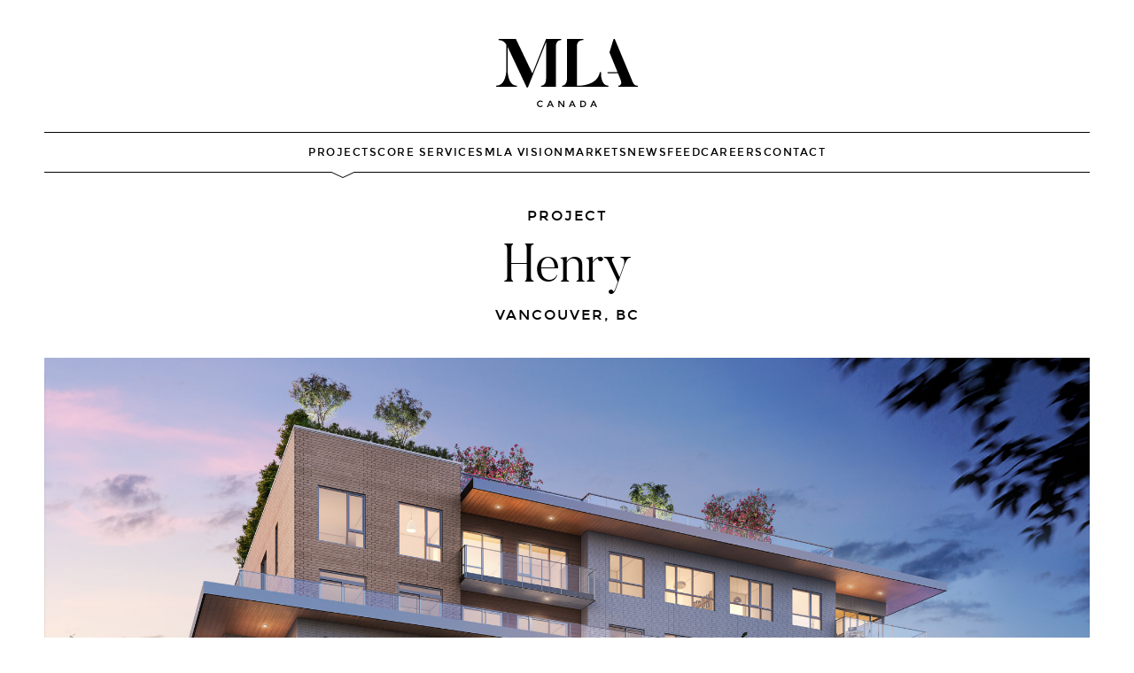

--- FILE ---
content_type: text/html; charset=UTF-8
request_url: https://mlacanada.com/project/henry
body_size: 15944
content:
<!DOCTYPE html>
<html lang="en" dir="ltr" prefix="content: http://purl.org/rss/1.0/modules/content/  dc: http://purl.org/dc/terms/  foaf: http://xmlns.com/foaf/0.1/  og: http://ogp.me/ns#  rdfs: http://www.w3.org/2000/01/rdf-schema#  schema: http://schema.org/  sioc: http://rdfs.org/sioc/ns#  sioct: http://rdfs.org/sioc/types#  skos: http://www.w3.org/2004/02/skos/core#  xsd: http://www.w3.org/2001/XMLSchema# ">
<head>
  <meta charset="utf-8" />
<meta name="description" content="Welcome to Henry: 48 luxurious parkside residences in the heart of Vancouver&#039;s Queen Elizabeth Park community and steps from neighbouring Oakridge Centre. Elegantly composed of six storeys of striking modern design, Henry is a highly anticipated addition to the thriving Cambie Corridor. Its stylish interiors feature refined finishes, overheight ceilings and expansive windows that saturate each space with natural light and inviting views of the serene surroundings." />
<meta name="Generator" content="Drupal 11 (https://www.drupal.org)" />
<meta name="MobileOptimized" content="width" />
<meta name="HandheldFriendly" content="true" />
<meta name="viewport" content="width=device-width, initial-scale=1.0" />
<link rel="canonical" href="https://mlacanada.com/project/henry" />
<link rel="shortlink" href="https://mlacanada.com/node/468" />

  <title>Henry | MLA Canada</title>
  <link rel="stylesheet" media="all" href="/modules/contrib/ajax_loader/css/throbber-general.css?t8k3vl" />
<link rel="stylesheet" media="all" href="/core/assets/vendor/jquery.ui/themes/base/core.css?t8k3vl" />
<link rel="stylesheet" media="all" href="/core/assets/vendor/jquery.ui/themes/base/controlgroup.css?t8k3vl" />
<link rel="stylesheet" media="all" href="/core/assets/vendor/jquery.ui/themes/base/checkboxradio.css?t8k3vl" />
<link rel="stylesheet" media="all" href="/core/assets/vendor/jquery.ui/themes/base/resizable.css?t8k3vl" />
<link rel="stylesheet" media="all" href="/core/assets/vendor/jquery.ui/themes/base/button.css?t8k3vl" />
<link rel="stylesheet" media="all" href="/core/assets/vendor/jquery.ui/themes/base/dialog.css?t8k3vl" />
<link rel="stylesheet" media="all" href="/themes/contrib/stable/css/core/components/progress.module.css?t8k3vl" />
<link rel="stylesheet" media="all" href="/themes/contrib/stable/css/core/components/ajax-progress.module.css?t8k3vl" />
<link rel="stylesheet" media="all" href="/themes/contrib/stable/css/system/components/align.module.css?t8k3vl" />
<link rel="stylesheet" media="all" href="/themes/contrib/stable/css/system/components/container-inline.module.css?t8k3vl" />
<link rel="stylesheet" media="all" href="/themes/contrib/stable/css/system/components/clearfix.module.css?t8k3vl" />
<link rel="stylesheet" media="all" href="/themes/contrib/stable/css/system/components/hidden.module.css?t8k3vl" />
<link rel="stylesheet" media="all" href="/themes/contrib/stable/css/system/components/js.module.css?t8k3vl" />
<link rel="stylesheet" media="all" href="/core/modules/ckeditor5/css/ckeditor5.dialog.fix.css?t8k3vl" />
<link rel="stylesheet" media="all" href="/core/assets/vendor/jquery.ui/themes/base/theme.css?t8k3vl" />
<link rel="stylesheet" media="all" href="/modules/contrib/ajax_loader/css/cube-grid.css?t8k3vl" />
<link rel="stylesheet" media="all" href="/themes/custom/mla_redesign/css/main.css?t8k3vl" />
<link rel="stylesheet" media="all" href="/themes/custom/mla_theme/css/vendor/jquery.bxslider.min.css?t8k3vl" />
<link rel="stylesheet" media="all" href="/themes/custom/mla_theme/css/components.css?t8k3vl" />
<link rel="stylesheet" media="all" href="/themes/custom/mla_theme/css/layouts.css?t8k3vl" />
<link rel="stylesheet" media="all" href="/core/themes/claro/css/components/jquery.ui/theme.css?t8k3vl" />
<link rel="stylesheet" media="all" href="/core/themes/claro/css/components/dialog.css?t8k3vl" />
<link rel="stylesheet" media="all" href="/themes/contrib/gin/dist/css/components/ajax.css?t8k3vl" />
<link rel="stylesheet" media="all" href="/themes/contrib/gin/dist/css/components/dialog.css?t8k3vl" />

  <script type="application/json" data-drupal-selector="drupal-settings-json">{"path":{"baseUrl":"\/","pathPrefix":"","currentPath":"node\/468","currentPathIsAdmin":false,"isFront":false,"currentLanguage":"en"},"pluralDelimiter":"\u0003","suppressDeprecationErrors":true,"ajaxPageState":{"libraries":"eJxtj2EOgzAIhS_UypEaqoh1VJrSJXr7ublkavYHeB_wCDjjGkRxoAr4q7s2VY2RqotPnqgO8M1uxJ6i6iOUtJLAVTpWZaHQkIH3cNfd-8QVZpcFQ6WBLPECKCUt5Ge7YhaNKDf2sfEZyzHcJsoEo9DqTdL-xIke-976mkqzP422SVr43Di522aNMkQ0egHyXnUu","theme":"mla_redesign","theme_token":null},"ajaxTrustedUrl":[],"gtag":{"tagId":"","consentMode":false,"otherIds":[],"events":[],"additionalConfigInfo":[]},"gtm":{"tagId":null,"settings":{"data_layer":"dataLayer","include_classes":false,"allowlist_classes":"","blocklist_classes":"","include_environment":false,"environment_id":"","environment_token":""},"tagIds":["GTM-K62V6MC"]},"ajaxLoader":{"markup":"\u003Cdiv class=\u0022ajax-throbber sk-grid\u0022\u003E\n              \u003Cdiv class=\u0022sk-grid-cube\u0022\u003E\u003C\/div\u003E\n              \u003Cdiv class=\u0022sk-grid-cube\u0022\u003E\u003C\/div\u003E\n              \u003Cdiv class=\u0022sk-grid-cube\u0022\u003E\u003C\/div\u003E\n              \u003Cdiv class=\u0022sk-grid-cube\u0022\u003E\u003C\/div\u003E\n              \u003Cdiv class=\u0022sk-grid-cube\u0022\u003E\u003C\/div\u003E\n              \u003Cdiv class=\u0022sk-grid-cube\u0022\u003E\u003C\/div\u003E\n              \u003Cdiv class=\u0022sk-grid-cube\u0022\u003E\u003C\/div\u003E\n              \u003Cdiv class=\u0022sk-grid-cube\u0022\u003E\u003C\/div\u003E\n              \u003Cdiv class=\u0022sk-grid-cube\u0022\u003E\u003C\/div\u003E\n            \u003C\/div\u003E","hideAjaxMessage":false,"alwaysFullscreen":true,"throbberPosition":"body"},"bugherd":{"bugherdconfig":{"feedback":{"tab_position":"bottom-right"},"reporter":{"required":"false"}},"project_key":"0d81kwx4kwmimzwcsz5lxq"},"facebook_pixel":{"facebook_id":"1770695313005072","events":[{"event":"ViewContent","data":"{\u0022content_name\u0022:\u0022Henry\u0022,\u0022content_type\u0022:\u0022project\u0022,\u0022content_ids\u0022:[\u0022468\u0022]}"}],"fb_disable_advanced":false,"eu_cookie_compliance":false,"donottrack":true},"user":{"uid":0,"permissionsHash":"38ffe3d04b5082a37f83c7691b21562d8bca1bcdb63294aa130e761b5d35d443"}}</script>
<script src="/core/assets/vendor/jquery/jquery.min.js?v=4.0.0-rc.1"></script>
<script src="/core/assets/vendor/once/once.min.js?v=1.0.1"></script>
<script src="/core/misc/drupalSettingsLoader.js?v=11.3.1"></script>
<script src="/core/misc/drupal.js?v=11.3.1"></script>
<script src="/core/misc/drupal.init.js?v=11.3.1"></script>
<script src="/modules/contrib/bugherd/js/bugherd.js?v=11.3.1"></script>
<script src="/modules/contrib/facebook_pixel/js/facebook_pixel.js?v=2"></script>
<script src="/modules/contrib/google_tag/js/gtag.js?t8k3vl"></script>
<script src="/modules/contrib/google_tag/js/gtm.js?t8k3vl"></script>


  <!--FAVICON-->
  <link rel="apple-touch-icon" sizes="180x180" href="/themes/custom/mla_redesign/images/favicon/apple-touch-icon.png">
  <link rel="icon" type="image/png" sizes="32x32" href="/themes/custom/mla_redesign/images/favicon/favicon-32x32.png">
  <link rel="icon" type="image/png" sizes="16x16" href="/themes/custom/mla_redesign/images/favicon/favicon-16x16.png">
  <link rel="manifest" href="/themes/custom/mla_redesign/images/favicon/site.webmanifest">
  <link rel="mask-icon" href="/themes/custom/mla_redesign/images/favicon/safari-pinned-tab.svg" color="#5bbad5">
  <link rel="shortcut icon" href="/themes/custom/mla_redesign/images/favicon/favicon.ico">
  <meta name="msapplication-TileColor" content="#000000">
  <meta name="msapplication-config" content="/themes/custom/mla_redesign/images/favicon/browserconfig.xml">
  <meta name="theme-color" content="#ffffff">
  <!--END FAVICON-->

  <!-- LinkedIn tracking tag -->
  <script type="text/javascript">
    _linkedin_data_partner_id = "214410";
  </script>
  <script type="text/javascript">
    (function(){var s = document.getElementsByTagName("script")[0];
      var b = document.createElement("script");
      b.type = "text/javascript";b.async = true;
      b.src = "https://snap.licdn.com/li.lms-analytics/insight.min.js";
      s.parentNode.insertBefore(b, s);})();
  </script>

  <noscript>
    <img height="1" width="1" style="display:none;" alt="" src="https://dc.ads.linkedin.com/collect/?pid=214410&fmt=gif" />
  </noscript>
  <!-- End LinkedIn tracking tag -->
</head>
<body class="theme--mla-redesign no-sidebars node-468 path-project-henry path-node page-node-type-project !transition-colors !duration-[1s]" x-data>
  <a href="#main-content" class="visually-hidden focusable skip-link">
    Skip to main content
  </a>

      <noscript><img src="https://www.facebook.com/tr?id=1770695313005072&amp;ev=PageView&amp;noscript=1" alt="" height="1" width="1" /></noscript><noscript><iframe src="https://www.googletagmanager.com/ns.html?id=GTM-K62V6MC"
                  height="0" width="0" style="display:none;visibility:hidden"></iframe></noscript>

  
        <div class="dialog-off-canvas-main-canvas" data-off-canvas-main-canvas>
    <div class="page">
      <site-header id="header">
        <div
    class="region-header ">
    <div class="region-header-inner container max-lg:relative">
      <site-hamburger class="block absolute z-1 top-half -translate-y-half">
  <a href="#" class="flex lg:hidden flex-col gap-[9.5px] w-[30px] [&_span]:w-full [&_span]:h-[1px] [&_span]:transition-[transform,opacity] [&_span]:bg-current">
    <span class="[.js-menu-open_&]:translate-y-[10.5px] [.js-menu-open_&]:rotate-45"></span>
    <span class="[.js-menu-open_&]:opacity-0"></span>
    <span class="[.js-menu-open_&]:-translate-y-[10.5px] [.js-menu-open_&]:-rotate-45"></span>
  </a>
</site-hamburger>
      <div  id="block-mla-redesign-branding" class="block">
      

    
    
  
    <div class="[#header_&]:max-lg:border-b [#header_&]:max-lg:border-b-current">
    <a class="block [#header_&]:max-w-[160px] [#header_&]:mx-auto [#header_&]:pt-11 [#header_&]:pb-7" href="/" title="MLA Canada" rel="home">
      <svg viewBox="0 0 228.197 110.454" enable-background="new 0 0 228.197 110.454"
	 xml:space="preserve">
<g>
	<g>
		<path fill="currentColor" d="M168.869,56.751v-3.106h-1.873c-3.746,22.031-32.938,22.031-32.938,22.031h-3.964V11.677
			c0-7.931,5.505-9.804,10.243-9.804V0h-26.219l0.003,63.338c0,7.492-3.086,12.337-7.82,12.337v1.873h62.567v-0.001h11.788v-1.873
			C169.872,75.674,168.933,60.621,168.869,56.751z"/>
		<path fill="currentColor" d="M218.943,67.634c0,0-0.988-2.865-27.978-67.634h-1.873l-6.608,21.81l12.967,31.821h-16.05v2.055h16.793
			l0.058,0.164l3.304,8.042c0,0,5.73,11.784-2.861,11.784v1.873h31.503v-1.873C225.333,75.454,222.689,76.446,218.943,67.634z"/>
		<path fill="currentColor" d="M58.383,55.85L31.835,0H4.074v1.873c2.754,0.221,8.263,0.221,12.448,7.599v40.208
			c0,0,0,25.995-16.522,25.995v1.873h33.376v-1.873c-15.202,0-14.981-25.995-14.981-25.995V12.448L49.239,78.54h1.873L80.413,5.177
			V64.22c0,7.492-3.307,11.456-7.931,11.456v1.873h23.811l-0.018-65.982c0-6.722,3.743-9.694,8.481-9.694V0H80.413L58.383,55.85z"/>
	</g>
	<g>
		<g>
			<path fill="currentColor" d="M71.082,108.749c0.603,0,1.122-0.102,1.558-0.304c0.435-0.203,0.89-0.526,1.365-0.971l1.127,1.157
				c-1.098,1.216-2.43,1.824-3.997,1.824c-1.568,0-2.868-0.504-3.901-1.512c-1.034-1.009-1.55-2.285-1.55-3.827
				c0-1.543,0.527-2.828,1.58-3.857c1.053-1.028,2.383-1.543,3.99-1.543s2.95,0.594,4.027,1.78l-1.112,1.216
				c-0.495-0.474-0.962-0.806-1.402-0.993c-0.44-0.188-0.957-0.282-1.55-0.282c-1.048,0-1.928,0.339-2.64,1.016
				c-0.712,0.677-1.068,1.543-1.068,2.596s0.353,1.934,1.061,2.64C69.275,108.395,70.113,108.749,71.082,108.749z"/>
			<path fill="currentColor" d="M84.669,107.977l-1.038,2.359h-1.869l4.569-10.369H88.2l4.569,10.369h-1.869l-1.038-2.359H84.669z
				 M89.149,106.361l-1.884-4.272l-1.884,4.272H89.149z"/>
			<path fill="currentColor" d="M107.913,99.967h1.75v10.369h-1.899l-5.874-7.565v7.565h-1.75V99.967h1.75l6.022,7.743V99.967z"/>
			<path fill="currentColor" d="M119.943,107.977l-1.038,2.359h-1.869l4.569-10.369h1.869l4.568,10.369h-1.868l-1.039-2.359H119.943z
				 M124.423,106.361l-1.884-4.272l-1.884,4.272H124.423z"/>
			<path fill="currentColor" d="M143.261,101.325c0.999,0.905,1.498,2.163,1.498,3.775c0,1.613-0.484,2.888-1.454,3.827
				c-0.969,0.939-2.453,1.409-4.45,1.409h-3.442V99.967h3.56C140.833,99.967,142.262,100.42,143.261,101.325z M142.994,105.144
				c0-2.373-1.36-3.56-4.079-3.56h-1.75v7.105h1.943c1.256,0,2.217-0.299,2.885-0.897
				C142.66,107.194,142.994,106.312,142.994,105.144z"/>
			<path fill="currentColor" d="M154.416,107.977l-1.038,2.359h-1.869l4.569-10.369h1.869l4.568,10.369h-1.868l-1.039-2.359H154.416z
				 M158.896,106.361l-1.883-4.272l-1.884,4.272H158.896z"/>
		</g>
	</g>
</g>
</svg>
    </a>
  </div>
</div>
<nav role="navigation" aria-labelledby="block-mla-redesign-redesignmainmenu-menu" id="block-mla-redesign-redesignmainmenu" class=" block block-menu navigation menu--redesign-main-menu">
            
  <h2 class="visually-hidden" id="block-mla-redesign-redesignmainmenu-menu">Redesign Main Menu</h2>
  

        

            <div class="menu-container">
            <ul  class="menu menu menu-redesign-main-menu menu--level-1">
        
                            <li  class="menu-item     ">
            <a href="/projects" data-drupal-link-system-path="node/44">Projects</a>
                                  </li>
                            <li  class="menu-item     ">
            <a href="/services" data-drupal-link-system-path="node/2">Core Services</a>
                                  </li>
                            <li  class="menu-item     ">
            <a href="/mla-vision" data-drupal-link-system-path="node/26">MLA Vision</a>
                                  </li>
                            <li  class="menu-item  menu-item--expanded menu-item--has-children  ">
            <a href="">Markets</a>
                                      <button class="w-4 [&_svg]:w-full [&_svg]:h-auto transition-transform rotate-90 [&.open]:-rotate-90">
                <svg xmlns="http://www.w3.org/2000/svg" width="41" height="41" viewBox="0 0 41 41" fill="none">
  <path d="M13.7655 33.8548C13.6664 33.7557 13.5877 33.638 13.534 33.5084C13.4804 33.3788 13.4527 33.24 13.4527 33.0997C13.4527 32.9595 13.4804 32.8206 13.534 32.6911C13.5877 32.5615 13.6664 32.4438 13.7655 32.3447L25.6094 20.5008L13.7656 8.65692C13.6664 8.55776 13.5877 8.44004 13.5341 8.31048C13.4804 8.18092 13.4528 8.04206 13.4528 7.90183C13.4528 7.7616 13.4804 7.62274 13.5341 7.49318C13.5877 7.36363 13.6664 7.24591 13.7656 7.14675C13.8647 7.04759 13.9824 6.96893 14.112 6.91527C14.2415 6.8616 14.3804 6.83398 14.5206 6.83398C14.6609 6.83398 14.7997 6.8616 14.9293 6.91527C15.0588 6.96893 15.1766 7.04759 15.2757 7.14675L27.8747 19.7457C27.9739 19.8449 28.0525 19.9626 28.1062 20.0921C28.1599 20.2217 28.1875 20.3606 28.1875 20.5008C28.1875 20.641 28.1599 20.7799 28.1062 20.9095C28.0525 21.039 27.9739 21.1567 27.8747 21.2559L15.2757 33.8548C15.1766 33.954 15.0589 34.0327 14.9293 34.0864C14.7997 34.14 14.6609 34.1677 14.5206 34.1677C14.3804 34.1677 14.2415 34.14 14.112 34.0864C13.9824 34.0327 13.8647 33.954 13.7655 33.8548Z" fill="currentColor"/>
</svg>
              </button>
                          <div class="menu-container">
            <ul  class="menu menu menu-redesign-main-menu menu--level-2">
        
                            <li  class="menu-item     ">
            <a href="">Vancouver</a>
                                  </li>
                            <li  class="menu-item     ">
            <a href="/mla-fraser-valley" data-drupal-link-system-path="node/2284">Fraser Valley</a>
                                  </li>
                            <li  class="menu-item     ">
            <a href="/mlaokanagan" data-drupal-link-system-path="node/2179">Okanagan</a>
                                  </li>
                            <li  class="menu-item     ">
            <a href="/mla-alberta" data-drupal-link-system-path="node/2566">Alberta</a>
                                  </li>
        
      </ul>
    </div>
  
                      </li>
                            <li  class="menu-item     ">
            <a href="/newsfeed" data-drupal-link-system-path="newsfeed">Newsfeed</a>
                                  </li>
                            <li  class="menu-item     ">
            <a href="/careers" data-drupal-link-system-path="node/1616">Careers</a>
                                  </li>
                            <li  class="menu-item     ">
            <a href="/contact-us" data-drupal-link-system-path="node/2477">Contact</a>
                                  </li>
        
      </ul>
    </div>
  

  </nav>

    </div>
  </div>

    </site-header>
  
  
  
  <main role="main" class="container">
    <a id="main-content" tabindex="-1"></a>

    <section id="content">
        <div class="region-content ">
    <div class="region-content-inner">
      <div data-drupal-messages-fallback class="hidden"></div>
<div  id="block-mla-redesign-content" class="block">
      

    
    
  
      <article id="node-468" class="" about="/project/henry">
  
    

    <div class="intro-block text-center row-space-both">
      <div class="intro-block__ribbon h6 mb-3">Project</div>
        <h2 class="intro-block__title h1 !my-0 mx-auto lg:max-w-screen-sm ">
      Henry
    </h2>
        <div class="intro-block__subtitle h6 !mt-4">Vancouver, BC</div>
        <div class="intro-block__image my-10 [&_img]:w-full">
            <div class="slider slider--display-default relative z-[0] [&_img]:w-full ">
  <swiper-container class="slider__gallery" slides-per-view="1" init="false">
                  <swiper-slide class="slider__gallery-item">
            <img loading="lazy" width="2100" height="1105" alt="" typeof="foaf:Image" class="image-style-projects-slider" src="[data-uri]" data-src="/sites/default/files/styles/projects_slider/public/projects/Henry%20Streetscape%20%281%29.jpg?itok=os3lVAC8" />


        </swiper-slide>
              <swiper-slide class="slider__gallery-item">
            <img loading="lazy" width="2100" height="1105" alt="" typeof="foaf:Image" class="image-style-projects-slider" src="[data-uri]" data-src="/sites/default/files/styles/projects_slider/public/projects/Henry_3460x1820_052417.png?itok=go1LN0no" />


        </swiper-slide>
              <swiper-slide class="slider__gallery-item">
            <img loading="lazy" width="2100" height="1105" alt="" typeof="foaf:Image" class="image-style-projects-slider" src="[data-uri]" data-src="/sites/default/files/styles/projects_slider/public/projects/Henry---Aerial-%28JPEG%29-25.jpg?itok=SfE2BGJk" />


        </swiper-slide>
            </swiper-container>
                    <a class="slider__gallery-prev block w-[50px] [&_svg]:w-full [&_svg]:h-auto p-1 !absolute z-1 bottom-10 left-half button button-frosted-small  translate-x-[calc(-100%-8px)] " aria-label="Previous">
          <span class="block transform rotate-180">
            <svg xmlns="http://www.w3.org/2000/svg" width="41" height="41" viewBox="0 0 41 41" fill="none">
  <path d="M13.7655 33.8548C13.6664 33.7557 13.5877 33.638 13.534 33.5084C13.4804 33.3788 13.4527 33.24 13.4527 33.0997C13.4527 32.9595 13.4804 32.8206 13.534 32.6911C13.5877 32.5615 13.6664 32.4438 13.7655 32.3447L25.6094 20.5008L13.7656 8.65692C13.6664 8.55776 13.5877 8.44004 13.5341 8.31048C13.4804 8.18092 13.4528 8.04206 13.4528 7.90183C13.4528 7.7616 13.4804 7.62274 13.5341 7.49318C13.5877 7.36363 13.6664 7.24591 13.7656 7.14675C13.8647 7.04759 13.9824 6.96893 14.112 6.91527C14.2415 6.8616 14.3804 6.83398 14.5206 6.83398C14.6609 6.83398 14.7997 6.8616 14.9293 6.91527C15.0588 6.96893 15.1766 7.04759 15.2757 7.14675L27.8747 19.7457C27.9739 19.8449 28.0525 19.9626 28.1062 20.0921C28.1599 20.2217 28.1875 20.3606 28.1875 20.5008C28.1875 20.641 28.1599 20.7799 28.1062 20.9095C28.0525 21.039 27.9739 21.1567 27.8747 21.2559L15.2757 33.8548C15.1766 33.954 15.0589 34.0327 14.9293 34.0864C14.7997 34.14 14.6609 34.1677 14.5206 34.1677C14.3804 34.1677 14.2415 34.14 14.112 34.0864C13.9824 34.0327 13.8647 33.954 13.7655 33.8548Z" fill="currentColor"/>
</svg>
          </span>
        </a>
                        <a class="slider__gallery-next block w-[50px] [&_svg]:w-full [&_svg]:h-auto p-1 !absolute z-1 bottom-10 left-half button button-frosted-small  translate-x-2" aria-label="Next">
          <span class="block transform ">
            <svg xmlns="http://www.w3.org/2000/svg" width="41" height="41" viewBox="0 0 41 41" fill="none">
  <path d="M13.7655 33.8548C13.6664 33.7557 13.5877 33.638 13.534 33.5084C13.4804 33.3788 13.4527 33.24 13.4527 33.0997C13.4527 32.9595 13.4804 32.8206 13.534 32.6911C13.5877 32.5615 13.6664 32.4438 13.7655 32.3447L25.6094 20.5008L13.7656 8.65692C13.6664 8.55776 13.5877 8.44004 13.5341 8.31048C13.4804 8.18092 13.4528 8.04206 13.4528 7.90183C13.4528 7.7616 13.4804 7.62274 13.5341 7.49318C13.5877 7.36363 13.6664 7.24591 13.7656 7.14675C13.8647 7.04759 13.9824 6.96893 14.112 6.91527C14.2415 6.8616 14.3804 6.83398 14.5206 6.83398C14.6609 6.83398 14.7997 6.8616 14.9293 6.91527C15.0588 6.96893 15.1766 7.04759 15.2757 7.14675L27.8747 19.7457C27.9739 19.8449 28.0525 19.9626 28.1062 20.0921C28.1599 20.2217 28.1875 20.3606 28.1875 20.5008C28.1875 20.641 28.1599 20.7799 28.1062 20.9095C28.0525 21.039 27.9739 21.1567 27.8747 21.2559L15.2757 33.8548C15.1766 33.954 15.0589 34.0327 14.9293 34.0864C14.7997 34.14 14.6609 34.1677 14.5206 34.1677C14.3804 34.1677 14.2415 34.14 14.112 34.0864C13.9824 34.0327 13.8647 33.954 13.7655 33.8548Z" fill="currentColor"/>
</svg>
          </span>
        </a>
            </div>
        </div>
    <div class="intro-block__sub grid gap-gutter lg:grid-cols-gutter-lg text-left items-start  lg:grid-cols-2">
          <div class="intro-block__quote !my-0 bg-ash rounded-xs p-gutter lg:p-10 text-content">
                      <h2 class="h3">The Essence of Luxury Living</h2>
            
            <div class="field field--name-body field--type-text-with-summary field--label-hidden field__item"><p>Welcome to Henry: 48 luxurious parkside residences in the heart of Vancouver's Queen Elizabeth Park community and steps from neighbouring Oakridge Centre. Elegantly composed of six storeys of striking modern design, Henry is a highly anticipated addition to the thriving Cambie Corridor. Its stylish interiors feature refined finishes, overheight ceilings and expansive windows that saturate each space with natural light and inviting views of the serene surroundings.</p></div>
      
          </div>

              <div class="intro-block__right xl:pl-24">
                                <div class="intro-block__detail-items">
                                    <div class="detail border-t border-t-ash [.paragraph:first-child_>_&]:border-t-0 [.intro-block\_\_detail-items_>_&:first-child]:border-t-0 flex gap-gutter items-start py-5">
  <div class="detail__title whitespace-nowrap uppercase tracking-wide font-normal">Building Type:</div>
  <div class="detail__copy">Condos &amp; Townhomes</div>
</div>
                                <div class="detail border-t border-t-ash [.paragraph:first-child_>_&]:border-t-0 [.intro-block\_\_detail-items_>_&:first-child]:border-t-0 flex gap-gutter items-start py-5">
  <div class="detail__title whitespace-nowrap uppercase tracking-wide font-normal">Product Type:</div>
  <div class="detail__copy">Residential</div>
</div>
                                <div class="detail border-t border-t-ash [.paragraph:first-child_>_&]:border-t-0 [.intro-block\_\_detail-items_>_&:first-child]:border-t-0 flex gap-gutter items-start py-5">
  <div class="detail__title whitespace-nowrap uppercase tracking-wide font-normal">Number of Homes:</div>
  <div class="detail__copy">48</div>
</div>
                                <div class="detail border-t border-t-ash [.paragraph:first-child_>_&]:border-t-0 [.intro-block\_\_detail-items_>_&:first-child]:border-t-0 flex gap-gutter items-start py-5">
  <div class="detail__title whitespace-nowrap uppercase tracking-wide font-normal">Developer:</div>
  <div class="detail__copy">Homei Properties</div>
</div>
                            
            
    

    <p>
          </p>
  

      
              </div>
        
                
      </div>
      </div>
</div>

  <div id="g-map" class="burst-out pt-full lg:pt-[33.33%] border-y border-y-current my-row"
    data-neighborhood="Cambie Corridor"
    data-city="Vancouver"
    data-street="5355 Cambie St"
    data-postal="V5Z 2Z9"
    data-province="BC"
  ></div>
</article>

  </div>

    </div>
  </div>

    </section>
  </main>

      <footer id="footer" role="contentinfo" class="container">
              <section class="footer">
            <div class=" grid grid-cols-1 lg:grid-cols-5 gap-12 max-lg:text-center py-14 mt-28 border-t border-t-current text-[13px]">
    <nav role="navigation" aria-labelledby="block-mla-redesign-footer-2-menu" id="block-mla-redesign-footer-2" class=" block block-menu navigation menu--footer">
            
  <h2 class="visually-hidden" id="block-mla-redesign-footer-2-menu">Footer</h2>
  

        

            <div class="menu-container">
            <ul  class="menu menu menu-footer menu--level-1">
        
                            <li  class="menu-item     ">
            <a href="/" title="Visit the MLA Canada Homepage" data-drupal-link-system-path="&lt;front&gt;">Home</a>
                                  </li>
                            <li  class="menu-item     ">
            <a href="/projects" title="Our Latest Projects" data-drupal-link-system-path="node/44">Projects</a>
                                  </li>
                            <li  class="menu-item     ">
            <a href="/services" title="Explore our Services" data-drupal-link-system-path="node/2">Core Services</a>
                                  </li>
                            <li  class="menu-item     ">
            <a href="/mla-vision" data-drupal-link-system-path="node/26">MLA Vision</a>
                                  </li>
                            <li  class="menu-item     ">
            <a href="/newsfeed" title="Latest MLA Canada News" data-drupal-link-system-path="newsfeed">Newsfeed</a>
                                  </li>
                            <li  class="menu-item     ">
            <a href="https://mlacanada.com/mlaokanagan">MLA Okanagan</a>
                                  </li>
                            <li  class="menu-item     ">
            <a href="/mla-fraser-valley" data-drupal-link-system-path="node/2284">MLA Fraser Valley</a>
                                  </li>
                            <li  class="menu-item     ">
            <a href="/culture" title="Our Internal Team Members Portal" data-drupal-link-system-path="node/1243">Culture</a>
                                  </li>
                            <li  class="menu-item     ">
            <a href="/careers" title="Work for MLA Canada" data-drupal-link-system-path="node/1616">Careers</a>
                                  </li>
                            <li  class="menu-item     ">
            <a href="/contact-us" title="contact us" data-drupal-link-system-path="node/2477">Contact</a>
                                  </li>
        
      </ul>
    </div>
  

  </nav>
<div  id="block-mla-redesign-mlacanadarealty" class="block">
      

    
    
  
    <div class="footer-location grid grid-cols-1 gap-3 font-normal">
  <div class="footer-location__intro">
    <div class="footer-location__title uppercase tracking-wide"><p>MLA Canada Realty</p>
</div>
    <div class="footer-location__address">
            <div class="field field--name-body field--type-text-with-summary field--label-hidden field__item"><p>100-856 Homer St<br>Vancouver, BC V6B 2W5<br>Canada</p></div>
      </div>
  </div>
  &mdash;
  <a class="footer-location__phone" href="tel:604.629.1515">
    
            <div class="field field--name-field-phone field--type-telephone field--label-hidden field__item">604.629.1515</div>
      
  </a>
  <a class="footer-location__email" href="mailto:info@mlacanada.com">
    
            <div class="field field--name-field-email field--type-email field--label-hidden field__item">info@mlacanada.com</div>
      
  </a>
      <a class="footer-location__map flex items-center max-lg:justify-center [.text-center_&]:justify-center gap-2.5" target="_blank" href="https://www.google.ca/maps/place/MLA+Canada/@49.2787944,-123.1196682,17z/data=!…">
      <span class="block w-7 h-7 [&_svg]:w-full [&_svg]:h-auto"><svg class="globe" enable-background="new 0 0 34.33 34.33" viewBox="0 0 34.33 34.33" xml:space="preserve"><path d="M17.165,34.33C7.7,34.33,0,26.63,0,17.165S7.7,0,17.165,0S34.33,7.7,34.33,17.165S26.63,34.33,17.165,34.33z  M18.188,23.993c-0.064,0-0.126,0.025-0.173,0.07c-0.048,0.047-0.075,0.111-0.075,0.178v8.17c0,0.075,0.034,0.147,0.093,0.194 c0.044,0.035,0.099,0.054,0.155,0.054c0.018,0,0.037-0.002,0.055-0.006c2.611-0.594,5.007-3.388,6.408-7.475 c0.022-0.065,0.016-0.137-0.016-0.198c-0.033-0.061-0.089-0.105-0.156-0.122c-1.961-0.504-4.075-0.795-6.283-0.864 C18.196,23.993,18.191,23.993,18.188,23.993z M16.134,23.994c-2.209,0.07-4.323,0.361-6.283,0.865 c-0.067,0.017-0.124,0.062-0.156,0.122c-0.033,0.061-0.039,0.133-0.016,0.198c1.402,4.086,3.797,6.88,6.408,7.474 c0.018,0.004,0.037,0.006,0.055,0.006c0.056,0,0.11-0.019,0.155-0.054c0.059-0.047,0.093-0.118,0.093-0.194v-8.169 c0-0.067-0.027-0.131-0.075-0.178c-0.046-0.045-0.108-0.07-0.173-0.07C16.142,23.993,16.136,23.993,16.134,23.994z M7.919,25.461 c-0.029,0-0.057,0.005-0.084,0.015c-0.98,0.355-1.877,0.766-2.664,1.222c-0.063,0.036-0.107,0.099-0.12,0.17 c-0.013,0.072,0.006,0.145,0.053,0.201c1.502,1.826,3.433,3.311,5.583,4.296c0.033,0.015,0.068,0.023,0.103,0.023 c0.075,0,0.148-0.034,0.196-0.096c0.07-0.091,0.069-0.219-0.004-0.308c-1.167-1.435-2.118-3.237-2.827-5.354 c-0.021-0.063-0.067-0.115-0.127-0.144C7.993,25.47,7.956,25.461,7.919,25.461z M26.411,25.459c-0.037,0-0.074,0.008-0.108,0.025 c-0.06,0.029-0.106,0.081-0.127,0.144c-0.709,2.118-1.661,3.92-2.828,5.356c-0.073,0.089-0.074,0.217-0.004,0.308 c0.048,0.062,0.121,0.096,0.196,0.096c0.035,0,0.07-0.007,0.103-0.023c2.15-0.985,4.08-2.471,5.582-4.296 c0.046-0.056,0.065-0.13,0.053-0.201c-0.013-0.072-0.057-0.134-0.12-0.17c-0.795-0.461-1.691-0.873-2.663-1.224 C26.469,25.464,26.44,25.459,26.411,25.459z M27.711,17.94c-0.134,0-0.243,0.106-0.248,0.239c-0.064,1.906-0.31,3.759-0.731,5.507 c-0.03,0.123,0.039,0.249,0.158,0.292c1.192,0.422,2.273,0.919,3.213,1.477c0.04,0.023,0.083,0.035,0.126,0.035 c0.083,0,0.164-0.042,0.211-0.117c1.338-2.156,2.133-4.635,2.301-7.169c0.004-0.068-0.02-0.136-0.066-0.186 c-0.047-0.05-0.113-0.078-0.181-0.078H27.711z M1.837,17.94c-0.069,0-0.134,0.028-0.181,0.078c-0.047,0.05-0.071,0.117-0.066,0.186 c0.167,2.534,0.963,5.012,2.3,7.168C3.936,25.448,4.017,25.49,4.1,25.49c0.043,0,0.087-0.011,0.126-0.035 c0.939-0.557,2.02-1.054,3.213-1.476c0.12-0.042,0.188-0.168,0.158-0.292c-0.421-1.748-0.667-3.601-0.731-5.507 c-0.004-0.133-0.114-0.239-0.248-0.239H1.837z M8.669,17.94c-0.067,0-0.132,0.027-0.179,0.076c-0.047,0.049-0.072,0.114-0.069,0.181 c0.067,1.723,0.296,3.406,0.682,5.001c0.015,0.065,0.056,0.12,0.114,0.154c0.039,0.023,0.083,0.035,0.127,0.035 c0.021,0,0.042-0.003,0.062-0.008c2.116-0.551,4.385-0.867,6.742-0.938c0.134-0.004,0.24-0.114,0.24-0.248v-4.006 c0-0.137-0.111-0.248-0.248-0.248H8.669z M18.188,17.94c-0.137,0-0.248,0.111-0.248,0.248v4.006c0,0.134,0.106,0.244,0.24,0.248 c2.359,0.071,4.628,0.386,6.743,0.937c0.021,0.005,0.042,0.008,0.062,0.008c0.045,0,0.089-0.012,0.127-0.035 c0.057-0.034,0.098-0.09,0.114-0.154c0.386-1.594,0.615-3.276,0.682-5c0.003-0.067-0.022-0.133-0.069-0.181 c-0.047-0.049-0.111-0.076-0.179-0.076H18.188z M30.229,8.84c-0.043,0-0.087,0.011-0.126,0.035 c-0.939,0.558-2.019,1.055-3.213,1.478c-0.12,0.042-0.188,0.168-0.158,0.292c0.421,1.748,0.667,3.6,0.731,5.507 c0.004,0.133,0.114,0.239,0.248,0.239h4.783c0.068,0,0.134-0.028,0.181-0.078c0.047-0.05,0.071-0.117,0.066-0.186 c-0.167-2.534-0.963-5.013-2.301-7.169C30.393,8.881,30.312,8.84,30.229,8.84z M24.986,10.943c-0.021,0-0.042,0.003-0.062,0.008 c-2.114,0.551-4.383,0.866-6.743,0.937c-0.134,0.004-0.24,0.114-0.24,0.248v4.006c0,0.137,0.111,0.248,0.248,0.248h7.473 c0.067,0,0.132-0.027,0.179-0.076c0.047-0.049,0.072-0.114,0.069-0.181c-0.067-1.723-0.296-3.405-0.682-4.999 c-0.015-0.065-0.056-0.12-0.114-0.154C25.075,10.955,25.031,10.943,24.986,10.943z M9.344,10.942c-0.045,0-0.089,0.012-0.127,0.035 c-0.057,0.034-0.098,0.09-0.114,0.154c-0.386,1.595-0.615,3.277-0.682,5c-0.003,0.067,0.022,0.133,0.069,0.181 c0.047,0.049,0.111,0.076,0.179,0.076h7.473c0.137,0,0.248-0.111,0.248-0.248v-4.006c0-0.134-0.106-0.244-0.24-0.248 c-2.358-0.071-4.626-0.387-6.742-0.938C9.386,10.945,9.365,10.942,9.344,10.942z M4.1,8.841c-0.083,0-0.164,0.042-0.211,0.117 c-1.337,2.156-2.133,4.634-2.3,7.168c-0.004,0.068,0.02,0.136,0.066,0.186c0.047,0.05,0.113,0.078,0.181,0.078h4.783 c0.134,0,0.243-0.106,0.248-0.239c0.064-1.906,0.31-3.759,0.731-5.507c0.03-0.123-0.039-0.249-0.158-0.292 C6.245,9.929,5.164,9.432,4.226,8.875C4.187,8.852,4.143,8.841,4.1,8.841z M18.188,1.671c-0.056,0-0.11,0.019-0.155,0.054 c-0.059,0.047-0.093,0.118-0.093,0.194v8.17c0,0.067,0.027,0.131,0.075,0.178c0.046,0.045,0.108,0.07,0.173,0.07 c0.003,0,0.005,0,0.005,0c2.212-0.07,4.326-0.36,6.285-0.864c0.067-0.017,0.124-0.062,0.156-0.122 c0.033-0.061,0.039-0.133,0.016-0.198c-1.401-4.087-3.797-6.881-6.408-7.475C18.225,1.674,18.207,1.671,18.188,1.671z M16.142,1.671 c-0.018,0-0.037,0.002-0.055,0.006c-2.611,0.594-5.007,3.388-6.408,7.474C9.656,9.217,9.662,9.288,9.695,9.349 C9.728,9.41,9.784,9.455,9.851,9.472c1.961,0.504,4.074,0.795,6.283,0.865c0.002,0,0.005,0,0.005,0c0.067,0,0.129-0.025,0.175-0.07 c0.048-0.047,0.075-0.111,0.075-0.178v-8.17c0-0.075-0.034-0.147-0.093-0.194C16.252,1.69,16.197,1.671,16.142,1.671z M23.541,2.942 c-0.075,0-0.148,0.034-0.196,0.096c-0.07,0.091-0.069,0.219,0.004,0.308c1.167,1.436,2.119,3.238,2.828,5.356 c0.021,0.063,0.067,0.115,0.127,0.144c0.034,0.016,0.071,0.025,0.108,0.025c0.029,0,0.057-0.005,0.084-0.015 c0.974-0.353,1.87-0.764,2.663-1.224c0.063-0.037,0.107-0.099,0.12-0.17c0.013-0.072-0.006-0.145-0.053-0.201 c-1.502-1.826-3.432-3.311-5.582-4.296C23.611,2.949,23.575,2.942,23.541,2.942z M10.789,2.942c-0.035,0-0.07,0.007-0.103,0.023 c-2.15,0.985-4.08,2.47-5.583,4.296C5.057,7.316,5.038,7.39,5.051,7.462c0.013,0.072,0.057,0.134,0.12,0.17 c0.787,0.456,1.683,0.867,2.664,1.222c0.027,0.01,0.056,0.015,0.084,0.015c0.037,0,0.074-0.008,0.108-0.025 C8.087,8.815,8.133,8.763,8.154,8.7c0.709-2.117,1.661-3.919,2.827-5.354c0.073-0.089,0.074-0.217,0.004-0.308 C10.937,2.975,10.864,2.942,10.789,2.942z" fill="currentColor"></path></svg>
</span>
      <span>google map</span>
    </a>
  </div>
</div>
<div  id="block-mla-redesign-mlafraservalleyrealty" class="block">
      

    
    
  
    <div class="footer-location grid grid-cols-1 gap-3 font-normal">
  <div class="footer-location__intro">
    <div class="footer-location__title uppercase tracking-wide"><p>MLA Fraser Valley Realty</p>
</div>
    <div class="footer-location__address">
            <div class="field field--name-body field--type-text-with-summary field--label-hidden field__item"><p>B210-20689 Willoughby Town Centre Dr<br>Langley, BC V2Y 0X7<br>Canada</p></div>
      </div>
  </div>
  &mdash;
  <a class="footer-location__phone" href="tel:778.298.0100">
    
            <div class="field field--name-field-phone field--type-telephone field--label-hidden field__item">778.298.0100</div>
      
  </a>
  <a class="footer-location__email" href="mailto:info@mlacanada.com">
    
            <div class="field field--name-field-email field--type-email field--label-hidden field__item">info@mlacanada.com</div>
      
  </a>
      <a class="footer-location__map flex items-center max-lg:justify-center [.text-center_&]:justify-center gap-2.5" target="_blank" href="https://goo.gl/maps/TbHA7szUxbZGf62e7">
      <span class="block w-7 h-7 [&_svg]:w-full [&_svg]:h-auto"><svg class="globe" enable-background="new 0 0 34.33 34.33" viewBox="0 0 34.33 34.33" xml:space="preserve"><path d="M17.165,34.33C7.7,34.33,0,26.63,0,17.165S7.7,0,17.165,0S34.33,7.7,34.33,17.165S26.63,34.33,17.165,34.33z  M18.188,23.993c-0.064,0-0.126,0.025-0.173,0.07c-0.048,0.047-0.075,0.111-0.075,0.178v8.17c0,0.075,0.034,0.147,0.093,0.194 c0.044,0.035,0.099,0.054,0.155,0.054c0.018,0,0.037-0.002,0.055-0.006c2.611-0.594,5.007-3.388,6.408-7.475 c0.022-0.065,0.016-0.137-0.016-0.198c-0.033-0.061-0.089-0.105-0.156-0.122c-1.961-0.504-4.075-0.795-6.283-0.864 C18.196,23.993,18.191,23.993,18.188,23.993z M16.134,23.994c-2.209,0.07-4.323,0.361-6.283,0.865 c-0.067,0.017-0.124,0.062-0.156,0.122c-0.033,0.061-0.039,0.133-0.016,0.198c1.402,4.086,3.797,6.88,6.408,7.474 c0.018,0.004,0.037,0.006,0.055,0.006c0.056,0,0.11-0.019,0.155-0.054c0.059-0.047,0.093-0.118,0.093-0.194v-8.169 c0-0.067-0.027-0.131-0.075-0.178c-0.046-0.045-0.108-0.07-0.173-0.07C16.142,23.993,16.136,23.993,16.134,23.994z M7.919,25.461 c-0.029,0-0.057,0.005-0.084,0.015c-0.98,0.355-1.877,0.766-2.664,1.222c-0.063,0.036-0.107,0.099-0.12,0.17 c-0.013,0.072,0.006,0.145,0.053,0.201c1.502,1.826,3.433,3.311,5.583,4.296c0.033,0.015,0.068,0.023,0.103,0.023 c0.075,0,0.148-0.034,0.196-0.096c0.07-0.091,0.069-0.219-0.004-0.308c-1.167-1.435-2.118-3.237-2.827-5.354 c-0.021-0.063-0.067-0.115-0.127-0.144C7.993,25.47,7.956,25.461,7.919,25.461z M26.411,25.459c-0.037,0-0.074,0.008-0.108,0.025 c-0.06,0.029-0.106,0.081-0.127,0.144c-0.709,2.118-1.661,3.92-2.828,5.356c-0.073,0.089-0.074,0.217-0.004,0.308 c0.048,0.062,0.121,0.096,0.196,0.096c0.035,0,0.07-0.007,0.103-0.023c2.15-0.985,4.08-2.471,5.582-4.296 c0.046-0.056,0.065-0.13,0.053-0.201c-0.013-0.072-0.057-0.134-0.12-0.17c-0.795-0.461-1.691-0.873-2.663-1.224 C26.469,25.464,26.44,25.459,26.411,25.459z M27.711,17.94c-0.134,0-0.243,0.106-0.248,0.239c-0.064,1.906-0.31,3.759-0.731,5.507 c-0.03,0.123,0.039,0.249,0.158,0.292c1.192,0.422,2.273,0.919,3.213,1.477c0.04,0.023,0.083,0.035,0.126,0.035 c0.083,0,0.164-0.042,0.211-0.117c1.338-2.156,2.133-4.635,2.301-7.169c0.004-0.068-0.02-0.136-0.066-0.186 c-0.047-0.05-0.113-0.078-0.181-0.078H27.711z M1.837,17.94c-0.069,0-0.134,0.028-0.181,0.078c-0.047,0.05-0.071,0.117-0.066,0.186 c0.167,2.534,0.963,5.012,2.3,7.168C3.936,25.448,4.017,25.49,4.1,25.49c0.043,0,0.087-0.011,0.126-0.035 c0.939-0.557,2.02-1.054,3.213-1.476c0.12-0.042,0.188-0.168,0.158-0.292c-0.421-1.748-0.667-3.601-0.731-5.507 c-0.004-0.133-0.114-0.239-0.248-0.239H1.837z M8.669,17.94c-0.067,0-0.132,0.027-0.179,0.076c-0.047,0.049-0.072,0.114-0.069,0.181 c0.067,1.723,0.296,3.406,0.682,5.001c0.015,0.065,0.056,0.12,0.114,0.154c0.039,0.023,0.083,0.035,0.127,0.035 c0.021,0,0.042-0.003,0.062-0.008c2.116-0.551,4.385-0.867,6.742-0.938c0.134-0.004,0.24-0.114,0.24-0.248v-4.006 c0-0.137-0.111-0.248-0.248-0.248H8.669z M18.188,17.94c-0.137,0-0.248,0.111-0.248,0.248v4.006c0,0.134,0.106,0.244,0.24,0.248 c2.359,0.071,4.628,0.386,6.743,0.937c0.021,0.005,0.042,0.008,0.062,0.008c0.045,0,0.089-0.012,0.127-0.035 c0.057-0.034,0.098-0.09,0.114-0.154c0.386-1.594,0.615-3.276,0.682-5c0.003-0.067-0.022-0.133-0.069-0.181 c-0.047-0.049-0.111-0.076-0.179-0.076H18.188z M30.229,8.84c-0.043,0-0.087,0.011-0.126,0.035 c-0.939,0.558-2.019,1.055-3.213,1.478c-0.12,0.042-0.188,0.168-0.158,0.292c0.421,1.748,0.667,3.6,0.731,5.507 c0.004,0.133,0.114,0.239,0.248,0.239h4.783c0.068,0,0.134-0.028,0.181-0.078c0.047-0.05,0.071-0.117,0.066-0.186 c-0.167-2.534-0.963-5.013-2.301-7.169C30.393,8.881,30.312,8.84,30.229,8.84z M24.986,10.943c-0.021,0-0.042,0.003-0.062,0.008 c-2.114,0.551-4.383,0.866-6.743,0.937c-0.134,0.004-0.24,0.114-0.24,0.248v4.006c0,0.137,0.111,0.248,0.248,0.248h7.473 c0.067,0,0.132-0.027,0.179-0.076c0.047-0.049,0.072-0.114,0.069-0.181c-0.067-1.723-0.296-3.405-0.682-4.999 c-0.015-0.065-0.056-0.12-0.114-0.154C25.075,10.955,25.031,10.943,24.986,10.943z M9.344,10.942c-0.045,0-0.089,0.012-0.127,0.035 c-0.057,0.034-0.098,0.09-0.114,0.154c-0.386,1.595-0.615,3.277-0.682,5c-0.003,0.067,0.022,0.133,0.069,0.181 c0.047,0.049,0.111,0.076,0.179,0.076h7.473c0.137,0,0.248-0.111,0.248-0.248v-4.006c0-0.134-0.106-0.244-0.24-0.248 c-2.358-0.071-4.626-0.387-6.742-0.938C9.386,10.945,9.365,10.942,9.344,10.942z M4.1,8.841c-0.083,0-0.164,0.042-0.211,0.117 c-1.337,2.156-2.133,4.634-2.3,7.168c-0.004,0.068,0.02,0.136,0.066,0.186c0.047,0.05,0.113,0.078,0.181,0.078h4.783 c0.134,0,0.243-0.106,0.248-0.239c0.064-1.906,0.31-3.759,0.731-5.507c0.03-0.123-0.039-0.249-0.158-0.292 C6.245,9.929,5.164,9.432,4.226,8.875C4.187,8.852,4.143,8.841,4.1,8.841z M18.188,1.671c-0.056,0-0.11,0.019-0.155,0.054 c-0.059,0.047-0.093,0.118-0.093,0.194v8.17c0,0.067,0.027,0.131,0.075,0.178c0.046,0.045,0.108,0.07,0.173,0.07 c0.003,0,0.005,0,0.005,0c2.212-0.07,4.326-0.36,6.285-0.864c0.067-0.017,0.124-0.062,0.156-0.122 c0.033-0.061,0.039-0.133,0.016-0.198c-1.401-4.087-3.797-6.881-6.408-7.475C18.225,1.674,18.207,1.671,18.188,1.671z M16.142,1.671 c-0.018,0-0.037,0.002-0.055,0.006c-2.611,0.594-5.007,3.388-6.408,7.474C9.656,9.217,9.662,9.288,9.695,9.349 C9.728,9.41,9.784,9.455,9.851,9.472c1.961,0.504,4.074,0.795,6.283,0.865c0.002,0,0.005,0,0.005,0c0.067,0,0.129-0.025,0.175-0.07 c0.048-0.047,0.075-0.111,0.075-0.178v-8.17c0-0.075-0.034-0.147-0.093-0.194C16.252,1.69,16.197,1.671,16.142,1.671z M23.541,2.942 c-0.075,0-0.148,0.034-0.196,0.096c-0.07,0.091-0.069,0.219,0.004,0.308c1.167,1.436,2.119,3.238,2.828,5.356 c0.021,0.063,0.067,0.115,0.127,0.144c0.034,0.016,0.071,0.025,0.108,0.025c0.029,0,0.057-0.005,0.084-0.015 c0.974-0.353,1.87-0.764,2.663-1.224c0.063-0.037,0.107-0.099,0.12-0.17c0.013-0.072-0.006-0.145-0.053-0.201 c-1.502-1.826-3.432-3.311-5.582-4.296C23.611,2.949,23.575,2.942,23.541,2.942z M10.789,2.942c-0.035,0-0.07,0.007-0.103,0.023 c-2.15,0.985-4.08,2.47-5.583,4.296C5.057,7.316,5.038,7.39,5.051,7.462c0.013,0.072,0.057,0.134,0.12,0.17 c0.787,0.456,1.683,0.867,2.664,1.222c0.027,0.01,0.056,0.015,0.084,0.015c0.037,0,0.074-0.008,0.108-0.025 C8.087,8.815,8.133,8.763,8.154,8.7c0.709-2.117,1.661-3.919,2.827-5.354c0.073-0.089,0.074-0.217,0.004-0.308 C10.937,2.975,10.864,2.942,10.789,2.942z" fill="currentColor"></path></svg>
</span>
      <span>google map</span>
    </a>
  </div>
</div>
<div  id="block-mla-redesign-mlaokanaganrealty" class="block">
      

    
    
  
    <div class="footer-location grid grid-cols-1 gap-3 font-normal">
  <div class="footer-location__intro">
    <div class="footer-location__title uppercase tracking-wide"><p>MLA Okanagan Realty</p>
</div>
    <div class="footer-location__address">
            <div class="field field--name-body field--type-text-with-summary field--label-hidden field__item"><p>Kelowna, BC<br>Canada</p></div>
      </div>
  </div>
  &mdash;
  <a class="footer-location__phone" href="tel:250.878.2541">
    
            <div class="field field--name-field-phone field--type-telephone field--label-hidden field__item">250.878.2541</div>
      
  </a>
  <a class="footer-location__email" href="mailto:taylor.m@mlacanada.com">
    
            <div class="field field--name-field-email field--type-email field--label-hidden field__item">taylor.m@mlacanada.com</div>
      
  </a>
      <a class="footer-location__map flex items-center max-lg:justify-center [.text-center_&]:justify-center gap-2.5" target="_blank" href="https://goo.gl/maps/YS1qdtDHnB6c6Ehy7">
      <span class="block w-7 h-7 [&_svg]:w-full [&_svg]:h-auto"><svg class="globe" enable-background="new 0 0 34.33 34.33" viewBox="0 0 34.33 34.33" xml:space="preserve"><path d="M17.165,34.33C7.7,34.33,0,26.63,0,17.165S7.7,0,17.165,0S34.33,7.7,34.33,17.165S26.63,34.33,17.165,34.33z  M18.188,23.993c-0.064,0-0.126,0.025-0.173,0.07c-0.048,0.047-0.075,0.111-0.075,0.178v8.17c0,0.075,0.034,0.147,0.093,0.194 c0.044,0.035,0.099,0.054,0.155,0.054c0.018,0,0.037-0.002,0.055-0.006c2.611-0.594,5.007-3.388,6.408-7.475 c0.022-0.065,0.016-0.137-0.016-0.198c-0.033-0.061-0.089-0.105-0.156-0.122c-1.961-0.504-4.075-0.795-6.283-0.864 C18.196,23.993,18.191,23.993,18.188,23.993z M16.134,23.994c-2.209,0.07-4.323,0.361-6.283,0.865 c-0.067,0.017-0.124,0.062-0.156,0.122c-0.033,0.061-0.039,0.133-0.016,0.198c1.402,4.086,3.797,6.88,6.408,7.474 c0.018,0.004,0.037,0.006,0.055,0.006c0.056,0,0.11-0.019,0.155-0.054c0.059-0.047,0.093-0.118,0.093-0.194v-8.169 c0-0.067-0.027-0.131-0.075-0.178c-0.046-0.045-0.108-0.07-0.173-0.07C16.142,23.993,16.136,23.993,16.134,23.994z M7.919,25.461 c-0.029,0-0.057,0.005-0.084,0.015c-0.98,0.355-1.877,0.766-2.664,1.222c-0.063,0.036-0.107,0.099-0.12,0.17 c-0.013,0.072,0.006,0.145,0.053,0.201c1.502,1.826,3.433,3.311,5.583,4.296c0.033,0.015,0.068,0.023,0.103,0.023 c0.075,0,0.148-0.034,0.196-0.096c0.07-0.091,0.069-0.219-0.004-0.308c-1.167-1.435-2.118-3.237-2.827-5.354 c-0.021-0.063-0.067-0.115-0.127-0.144C7.993,25.47,7.956,25.461,7.919,25.461z M26.411,25.459c-0.037,0-0.074,0.008-0.108,0.025 c-0.06,0.029-0.106,0.081-0.127,0.144c-0.709,2.118-1.661,3.92-2.828,5.356c-0.073,0.089-0.074,0.217-0.004,0.308 c0.048,0.062,0.121,0.096,0.196,0.096c0.035,0,0.07-0.007,0.103-0.023c2.15-0.985,4.08-2.471,5.582-4.296 c0.046-0.056,0.065-0.13,0.053-0.201c-0.013-0.072-0.057-0.134-0.12-0.17c-0.795-0.461-1.691-0.873-2.663-1.224 C26.469,25.464,26.44,25.459,26.411,25.459z M27.711,17.94c-0.134,0-0.243,0.106-0.248,0.239c-0.064,1.906-0.31,3.759-0.731,5.507 c-0.03,0.123,0.039,0.249,0.158,0.292c1.192,0.422,2.273,0.919,3.213,1.477c0.04,0.023,0.083,0.035,0.126,0.035 c0.083,0,0.164-0.042,0.211-0.117c1.338-2.156,2.133-4.635,2.301-7.169c0.004-0.068-0.02-0.136-0.066-0.186 c-0.047-0.05-0.113-0.078-0.181-0.078H27.711z M1.837,17.94c-0.069,0-0.134,0.028-0.181,0.078c-0.047,0.05-0.071,0.117-0.066,0.186 c0.167,2.534,0.963,5.012,2.3,7.168C3.936,25.448,4.017,25.49,4.1,25.49c0.043,0,0.087-0.011,0.126-0.035 c0.939-0.557,2.02-1.054,3.213-1.476c0.12-0.042,0.188-0.168,0.158-0.292c-0.421-1.748-0.667-3.601-0.731-5.507 c-0.004-0.133-0.114-0.239-0.248-0.239H1.837z M8.669,17.94c-0.067,0-0.132,0.027-0.179,0.076c-0.047,0.049-0.072,0.114-0.069,0.181 c0.067,1.723,0.296,3.406,0.682,5.001c0.015,0.065,0.056,0.12,0.114,0.154c0.039,0.023,0.083,0.035,0.127,0.035 c0.021,0,0.042-0.003,0.062-0.008c2.116-0.551,4.385-0.867,6.742-0.938c0.134-0.004,0.24-0.114,0.24-0.248v-4.006 c0-0.137-0.111-0.248-0.248-0.248H8.669z M18.188,17.94c-0.137,0-0.248,0.111-0.248,0.248v4.006c0,0.134,0.106,0.244,0.24,0.248 c2.359,0.071,4.628,0.386,6.743,0.937c0.021,0.005,0.042,0.008,0.062,0.008c0.045,0,0.089-0.012,0.127-0.035 c0.057-0.034,0.098-0.09,0.114-0.154c0.386-1.594,0.615-3.276,0.682-5c0.003-0.067-0.022-0.133-0.069-0.181 c-0.047-0.049-0.111-0.076-0.179-0.076H18.188z M30.229,8.84c-0.043,0-0.087,0.011-0.126,0.035 c-0.939,0.558-2.019,1.055-3.213,1.478c-0.12,0.042-0.188,0.168-0.158,0.292c0.421,1.748,0.667,3.6,0.731,5.507 c0.004,0.133,0.114,0.239,0.248,0.239h4.783c0.068,0,0.134-0.028,0.181-0.078c0.047-0.05,0.071-0.117,0.066-0.186 c-0.167-2.534-0.963-5.013-2.301-7.169C30.393,8.881,30.312,8.84,30.229,8.84z M24.986,10.943c-0.021,0-0.042,0.003-0.062,0.008 c-2.114,0.551-4.383,0.866-6.743,0.937c-0.134,0.004-0.24,0.114-0.24,0.248v4.006c0,0.137,0.111,0.248,0.248,0.248h7.473 c0.067,0,0.132-0.027,0.179-0.076c0.047-0.049,0.072-0.114,0.069-0.181c-0.067-1.723-0.296-3.405-0.682-4.999 c-0.015-0.065-0.056-0.12-0.114-0.154C25.075,10.955,25.031,10.943,24.986,10.943z M9.344,10.942c-0.045,0-0.089,0.012-0.127,0.035 c-0.057,0.034-0.098,0.09-0.114,0.154c-0.386,1.595-0.615,3.277-0.682,5c-0.003,0.067,0.022,0.133,0.069,0.181 c0.047,0.049,0.111,0.076,0.179,0.076h7.473c0.137,0,0.248-0.111,0.248-0.248v-4.006c0-0.134-0.106-0.244-0.24-0.248 c-2.358-0.071-4.626-0.387-6.742-0.938C9.386,10.945,9.365,10.942,9.344,10.942z M4.1,8.841c-0.083,0-0.164,0.042-0.211,0.117 c-1.337,2.156-2.133,4.634-2.3,7.168c-0.004,0.068,0.02,0.136,0.066,0.186c0.047,0.05,0.113,0.078,0.181,0.078h4.783 c0.134,0,0.243-0.106,0.248-0.239c0.064-1.906,0.31-3.759,0.731-5.507c0.03-0.123-0.039-0.249-0.158-0.292 C6.245,9.929,5.164,9.432,4.226,8.875C4.187,8.852,4.143,8.841,4.1,8.841z M18.188,1.671c-0.056,0-0.11,0.019-0.155,0.054 c-0.059,0.047-0.093,0.118-0.093,0.194v8.17c0,0.067,0.027,0.131,0.075,0.178c0.046,0.045,0.108,0.07,0.173,0.07 c0.003,0,0.005,0,0.005,0c2.212-0.07,4.326-0.36,6.285-0.864c0.067-0.017,0.124-0.062,0.156-0.122 c0.033-0.061,0.039-0.133,0.016-0.198c-1.401-4.087-3.797-6.881-6.408-7.475C18.225,1.674,18.207,1.671,18.188,1.671z M16.142,1.671 c-0.018,0-0.037,0.002-0.055,0.006c-2.611,0.594-5.007,3.388-6.408,7.474C9.656,9.217,9.662,9.288,9.695,9.349 C9.728,9.41,9.784,9.455,9.851,9.472c1.961,0.504,4.074,0.795,6.283,0.865c0.002,0,0.005,0,0.005,0c0.067,0,0.129-0.025,0.175-0.07 c0.048-0.047,0.075-0.111,0.075-0.178v-8.17c0-0.075-0.034-0.147-0.093-0.194C16.252,1.69,16.197,1.671,16.142,1.671z M23.541,2.942 c-0.075,0-0.148,0.034-0.196,0.096c-0.07,0.091-0.069,0.219,0.004,0.308c1.167,1.436,2.119,3.238,2.828,5.356 c0.021,0.063,0.067,0.115,0.127,0.144c0.034,0.016,0.071,0.025,0.108,0.025c0.029,0,0.057-0.005,0.084-0.015 c0.974-0.353,1.87-0.764,2.663-1.224c0.063-0.037,0.107-0.099,0.12-0.17c0.013-0.072-0.006-0.145-0.053-0.201 c-1.502-1.826-3.432-3.311-5.582-4.296C23.611,2.949,23.575,2.942,23.541,2.942z M10.789,2.942c-0.035,0-0.07,0.007-0.103,0.023 c-2.15,0.985-4.08,2.47-5.583,4.296C5.057,7.316,5.038,7.39,5.051,7.462c0.013,0.072,0.057,0.134,0.12,0.17 c0.787,0.456,1.683,0.867,2.664,1.222c0.027,0.01,0.056,0.015,0.084,0.015c0.037,0,0.074-0.008,0.108-0.025 C8.087,8.815,8.133,8.763,8.154,8.7c0.709-2.117,1.661-3.919,2.827-5.354c0.073-0.089,0.074-0.217,0.004-0.308 C10.937,2.975,10.864,2.942,10.789,2.942z" fill="currentColor"></path></svg>
</span>
      <span>google map</span>
    </a>
  </div>
</div>
<div  id="block-mla-redesign-socialmediafooter-2" class="block">
      

    
    
  
      
            <div class="field field--name-body field--type-text-with-summary field--label-hidden field__item"><ul class="social"><li><a href="https://www.linkedin.com/company/mla-canada" target="_blank"><svg class="ic ic-li" enable-background="new 0 0 22.17 22.164" viewBox="0 0 22.17 22.164" xml:space="preserve"><g><g><g><path clip-rule="evenodd" d="M12.683,9.744v-0.05c-0.011,0.016-0.024,0.034-0.035,0.05 H12.683z M20.052,0H2.117C0.939,0,0,0.943,0,2.102v17.953c0,1.164,0.939,2.108,2.117,2.108h17.935 c1.169,0,2.118-0.944,2.118-2.108V2.102C22.17,0.943,21.221,0,20.052,0z M5.645,4.209c0.957,0,1.556,0.705,1.566,1.61 c0,0.892-0.609,1.609-1.583,1.609H5.614c-0.948,0-1.556-0.717-1.556-1.609C4.058,4.914,4.681,4.209,5.645,4.209z M7.387,17.963 H4.221V8.428h3.165V17.963z M18.994,17.963h-3.13V12.99c0-1.263-0.352-2.113-1.486-2.113c-0.865,0-1.37,0.577-1.601,1.126 c-0.075,0.204-0.094,0.485-0.094,0.767v5.193h-3.23c0,0,0.041-8.706,0-9.573h3.23v1.304c0.426-0.639,1.163-1.527,2.809-1.527 c2.058,0,3.502,1.595,3.502,4.467V17.963z" fill="#1E1E24" fill-rule="evenodd" /></g></g></g></svg></a></li><li><a href="https://www.instagram.com/mlacanada/" target="_blank"><svg class="ic ic-in" enable-background="new 0 0 24.597 24.597" viewBox="0 0 24.597 24.597" xml:space="preserve"><g><g><path d="M12.298,0C8.958,0,8.54,0.014,7.228,0.074c-1.309,0.06-2.203,0.268-2.985,0.572 C3.434,0.96,2.748,1.38,2.064,2.064C1.38,2.748,0.96,3.434,0.646,4.242C0.342,5.025,0.134,5.919,0.074,7.228 C0.014,8.539,0,8.958,0,12.298c0,3.34,0.014,3.759,0.074,5.071c0.06,1.309,0.268,2.203,0.572,2.985 c0.314,0.809,0.735,1.495,1.419,2.178c0.684,0.684,1.37,1.104,2.178,1.419c0.782,0.304,1.676,0.512,2.985,0.572 c1.312,0.06,1.731,0.074,5.071,0.074s3.759-0.014,5.071-0.074c1.309-0.06,2.203-0.268,2.985-0.572 c0.809-0.314,1.495-0.735,2.178-1.419c0.684-0.684,1.104-1.37,1.419-2.178c0.304-0.782,0.512-1.676,0.572-2.985 c0.06-1.312,0.074-1.731,0.074-5.071s-0.014-3.759-0.074-5.071c-0.06-1.309-0.268-2.203-0.572-2.985 c-0.314-0.809-0.735-1.495-1.419-2.178c-0.684-0.684-1.37-1.104-2.178-1.419c-0.782-0.304-1.676-0.512-2.985-0.572 C16.057,0.014,15.638,0,12.298,0L12.298,0z" fill="#010101" /><path d="M12.298,5.983c-3.488,0-6.315,2.827-6.315,6.315s2.827,6.315,6.315,6.315s6.315-2.827,6.315-6.315 S15.786,5.983,12.298,5.983z M12.298,16.398c-2.264,0-4.099-1.835-4.099-4.099s1.835-4.099,4.099-4.099s4.099,1.835,4.099,4.099 S14.562,16.398,12.298,16.398z" fill="#FFFFFF" /><circle cx="18.863" cy="5.733" fill="#FFFFFF" r="1.476" /></g></g></svg></a></li><li><a href="https://twitter.com/MLACanada" target="_blank"><svg class="ic ic-tw" style="enable-background:new 0 0 614.8 612.1;" version="1.1" viewBox="0 0 614.8 612.1" x="0px" xml:space="preserve" y="0px" xmlns:xlink="http://www.w3.org/1999/xlink"><g><g><path d="M614.8,462.1c0,82.5-67.5,150-150,150H150c-82.5,0-150-67.5-150-150V150C0,67.5,67.5,0,150,0h314.8			c82.5,0,150,67.5,150,150V462.1z" /></g></g><path d="M403.8,179.1h46l-101,115l118,156h-92.6l-72.5-94.8l-83,94.8h-46l107-123l-113-148h94.9l65.5,86.6L403.8,179.1z	 M387.7,423.1h25.5l-165-218h-27.4L387.7,423.1z" fill="#fff" /></svg></a></li><li><a href="https://www.facebook.com/mlacanada/" target="_blank"><svg class="ic ic-fb" enable-background="new 0 0 21.261 21.258" viewBox="0 0 21.261 21.258" xml:space="preserve"><g><path d="M18.599,0H2.652C1.2,0,0,1.195,0,2.659v15.947c0,1.465,1.2,2.649,2.652,2.649h8.065v-7.622H8.176v-3.313 h2.541V8.655c0-2.566,1.901-4.57,4.321-4.57h2.343v3.744h-2.098c-0.554,0-0.719,0.315-0.719,0.754v1.737h2.817v3.313h-2.817v7.624 h4.035c1.46,0,2.663-1.187,2.663-2.649V2.659C21.262,1.195,20.058,0,18.599,0z" fill="#010101" /></g></svg></a></li><li><a href="#" id="qr-call"><svg style="enable-background:new 0 0 2500 2500;" height="16" id="Layer_1" version="1.1" viewBox="0 0 2500 2500" width="16" x="0px" xml:space="preserve" y="0px" xmlns:xlink="http://www.w3.org/1999/xlink"><g><path class="st0" d="M2500,2125c0,207.1-167.9,375-375,375H375c-207.1,0-375-167.9-375-375V375C0,167.9,167.9,0,375,0h1750
		c207.1,0,375,167.9,375,375V2125z" fill="#010101" /><path class="st1" d="M1673.4,932.3c-201.8,10.5-377.2,71.7-519.7,209.9C1009.7,1281.8,944,1452.9,962,1665
		c-78.9-9.8-150.7-20.5-222.9-26.6c-25-2.1-54.6,0.9-75.7,12.8c-70.1,39.6-137.4,84.3-217.1,134.1c14.6-66.2,24.1-124.1,40.9-179.8
		c12.3-41,6.6-63.7-31.1-90.4c-242.2-171-344.3-426.9-267.9-690.4C258.8,581,432.4,433.1,668.3,356.1
		c322-105.2,683.8,2.1,879.6,257.7C1618.5,706.1,1661.9,809.8,1673.4,932.3L1673.4,932.3z M744.7,850.2
		c1.9-48.2-39.9-91.6-89.5-93.1c-50.8-1.5-92.5,37.3-94,87.4c-1.5,50.7,37.3,91.4,88.4,92.7C700.3,938.5,742.8,899.6,744.7,850.2
		L744.7,850.2z M1229.2,757.1c-49.8,0.9-91.8,43.3-91,91.7c0.9,50.1,42.2,89.4,93.4,88.8c51.3-0.6,90.3-40.3,89.8-91.5
		C1321,795.9,1279.9,756.2,1229.2,757.1z" fill="#FFFFFF" /><path class="st1" d="M2126.7,2190.2c-63.9-28.4-122.5-71.1-184.9-77.6c-62.2-6.5-127.5,29.4-192.5,36
		c-198.1,20.3-375.6-34.9-521.9-170.3c-278.3-257.4-238.5-652.1,83.4-863.1c286.2-187.5,705.9-125,907.6,135.2
		c176.1,227,155.4,528.3-59.6,719c-62.2,55.2-84.6,100.6-44.7,173.4C2121.6,2156.3,2122.4,2173.3,2126.7,2190.2L2126.7,2190.2z
		 M1399.4,1486.1c40.7,0,74.2-31.8,75.7-72c1.6-42.5-32.6-78.2-75.2-78.4c-42.2-0.2-77.5,36-76,77.9
		C1325.3,1453.7,1359,1486,1399.4,1486.1L1399.4,1486.1z M1868.2,1335.9c-39.5-0.3-73,32-74.6,71.9c-1.7,42.6,31.4,77.7,73.6,77.8
		c40.8,0.1,73.1-30.7,74.5-71.3C1943.4,1371.5,1910.2,1336.2,1868.2,1335.9z" fill="#FFFFFF" /></g></svg></a></li><li><a href="https://www.youtube.com/channel/UCEHHNn6GO-nYRXCs91llpBw"><svg style="enable-background:new 0 0 310 310;" height="17" version="1.1" viewBox="0 0 310 310" width="17" x="0px" xml:space="preserve" y="0px" xmlns:xlink="http://www.w3.org/1999/xlink"><g id="XMLID_822_"><path d="M297.917,64.645c-11.19-13.302-31.85-18.728-71.306-18.728H83.386c-40.359,0-61.369,5.776-72.517,19.938
		C0,79.663,0,100.008,0,128.166v53.669c0,54.551,12.896,82.248,83.386,82.248h143.226c34.216,0,53.176-4.788,65.442-16.527
		C304.633,235.518,310,215.863,310,181.835v-53.669C310,98.471,309.159,78.006,297.917,64.645z M199.021,162.41l-65.038,33.991
		c-1.454,0.76-3.044,1.137-4.632,1.137c-1.798,0-3.592-0.484-5.181-1.446c-2.992-1.813-4.819-5.056-4.819-8.554v-67.764
		c0-3.492,1.822-6.732,4.808-8.546c2.987-1.814,6.702-1.938,9.801-0.328l65.038,33.772c3.309,1.718,5.387,5.134,5.392,8.861
		C204.394,157.263,202.325,160.684,199.021,162.41z" id="XMLID_823_" /></g></svg></a></li><li><a href="#" id="qr-call-lrb"><svg class="ic ic-lrb" style="enable-background:new 0 0 614.8 612.1;" id="Layer_1" version="1.1" viewBox="0 0 614.8 612.1" x="0px" xml:space="preserve" y="0px" xmlns:xlink="http://www.w3.org/1999/xlink"><g><g><path d="M614.8,462.1c0,82.5-67.5,150-150,150H150c-82.5,0-150-67.5-150-150V150C0,67.5,67.5,0,150,0h314.8			c82.5,0,150,67.5,150,150V462.1z" /></g></g><g id="OYBoff.tif"><g><path d="M566.8,369.4c-0.5,7.5-2.9,14.1-8.2,19.6c-6.1,6.2-13.7,9.1-22.2,9.4c-7.5,0.3-15.1,0-22.7,0.1			c-2.1,0-3.7-0.6-4.6-2.7c-3.3-7.5-6.7-15-9.9-22.6c-1.7-4-1.1-4.8,3.3-4.9c7.3-0.1,14.6,0,21.8,0c5.4,0,7.5-2,7.5-7.5			c0.1-7.9,0.1-15.9,0-23.8c-0.1-7-4-11-11.1-11.1c-15.8-0.2-31.6,0-47.4-0.1c-3.4,0-3.7,1.8-3.7,4.5c0,20.7,0,41.4,0,62.1			c0,6.1,0,6.1-6.2,6.1c-8.1,0-16.2-0.2-24.3,0.1c-3.7,0.1-4.7-1.2-4.7-4.8c0.1-21,0-41.9,0.1-62.9c0-4-1.3-5.2-5.2-5.1			c-8.1,0.2-16.2,0-24.3,0.1c-3.9,0.1-5.4-1.3-5.3-5.3c0.2-8.5,0.2-17,0-25.5c-0.1-3.6,1.3-4.9,4.8-4.9c8.4,0.1,16.8-0.1,25.1,0.1			c3.6,0.1,4.9-1.2,4.8-4.8c-0.2-6.6-0.2-13.2,0-19.7c0.1-3.5-1-5-4.7-4.8c-4.7,0.2-9.3,0-14,0.1c-3.1,0.1-4.5-0.9-4.5-4.2			c0.1-8.9,0.2-17.8,0-26.7c-0.1-3.4,1.4-4.3,4.5-4.2c4.9,0.1,9.9-0.1,14.8,0.1c2.9,0.1,3.9-1.1,3.9-3.9c-0.1-3,0.2-6,0.3-9			c11.5,0,23.1,0,34.6,0c0.1,2.7,0.4,5.5,0.2,8.2c-0.2,3.6,1.1,4.8,4.7,4.8c7.1,0,14.3-0.7,21.4,0.8c16.7,3.5,27.4,14.3,30.2,31.1			c1.5,8.8,0.4,17.8,0.6,26.7c0.1,5.4,0.1,5.2,5.4,5.6c11.9,1,22.5,4.7,29.7,15.1c3.8,5.4,4.5,11.6,5.1,17.9			C566.8,338.7,566.8,354,566.8,369.4z M469.6,275.4C469.6,275.4,469.6,275.4,469.6,275.4c0.1,3.7,0.2,7.4,0.1,11.1			c-0.1,2.9,1.1,3.9,3.9,3.8c5.1-0.1,10.2-0.1,15.2,0c2.3,0,3.6-0.7,3.5-3.3c-0.1-6.7,0-13.4-0.1-20.1c-0.1-3.8-2.1-5.8-5.9-5.8			c-4.4,0-8.8,0.1-13.2,0c-2.7-0.1-3.6,1.2-3.6,3.7C469.6,268.3,469.6,271.9,469.6,275.4z" fill="#fff" /><path d="M288.9,213.2c-1.7,6.8-5.4,12.8-8,19.3c-3,7.2-6.4,14.2-9.6,21.4c-2.1,4.8-1,6.6,4.3,6.7			c7.3,0.1,14.6,0,21.8,0.1c4.2,0,4.7,0.7,3,4.6c-7,15.6-14,31.3-21.1,46.8c-4.1,8.9-3.8,9.5,6,9.5c3.2,0,6.3,0,9.5,0			c2.5,0,3.8,0.9,2.6,3.6c-3.5,7.9-7,15.8-10.6,23.6c-0.8,1.8-2.2,2.7-4.2,2.7c-12.3-0.3-24.7,0.8-37-0.7			c-9.9-1.2-14.2-7.7-10.9-17.2c3.7-10.6,8.7-20.7,13.4-30.9c3.9-8.7,4.1-8.6-5.3-8.8c-2.9-0.1-5.8-0.3-8.6-1			c-8.2-1.9-11.4-7.7-9-15.8c2.4-8.2,6.6-15.6,10-23.4c5.9-13.6,12.1-27,18.2-40.5C265.3,213.2,277.1,213.2,288.9,213.2z" fill="#fff" /><path d="M566.8,246.9c-3.4,10.2-8.9,14.1-19.9,14.1c-3.8,0-7.7-0.1-11.5,0c-2.8,0.1-4-1.3-4-4c0-4.2-0.1-8.5,0-12.7			c0.4-11,6.2-17.6,16.7-18.9c8.7-1.1,15.9,4.7,18.6,14.9C566.8,242.5,566.8,244.7,566.8,246.9z" fill="#fff" /><path d="M344.6,398.4c-17.6,0-35.2,0-52.7,0c-5.2,0-5.4-0.4-3.2-5.1c4-8.7,8-17.4,11.9-26.2c1.2-2.7,2.9-4,6-3.9			c7.5,0.2,15.1-0.1,22.7,0.1c3,0.1,4.1-1,4.1-4c-0.1-31.4-0.1-62.7,0-94.1c0-3.2-1.2-4.4-4.4-4.3c-4.4,0.2-8.8,0-13.2,0			c-2.7,0-4.1-0.8-4-3.8c0.1-9.2,0.1-18.4,0-27.5c0-3,1.3-3.7,4-3.7c23.9,0,47.8,0.1,71.7,0c2.8,0,4,1.1,3.9,3.9			c-0.1,9-0.1,18.1,0,27.1c0,3.1-1.3,4.1-4.3,4c-4.4-0.1-8.8,0.2-13.2-0.1c-4.1-0.2-4.8,1.8-4.8,5.3c0.1,23.7,0,47.4,0,71.1			c0,7.3,0.1,14.5,0,21.8c-0.1,3.2,1.1,4.3,4.3,4.3c8.1-0.1,16.2,0.1,24.3-0.1c3.7-0.1,5.2,1,5.1,4.9c-0.2,8.5-0.2,17,0,25.5			c0.1,3.9-1.5,4.9-5.1,4.8C380.1,398.3,362.3,398.4,344.6,398.4z" fill="#fff" /><path d="M148.9,295.4c0,23.8,0,47.7,0,71.5c0,7.2-1.5,13.9-5.5,19.9c-4.8,7.4-11.9,11.2-20.7,11.6			c-5.3,0.2-10.7-0.1-16.1,0.1c-2.6,0.1-4.1-1.1-5-3.4c-3.2-7.3-6.3-14.6-9.6-21.8c-1.5-3.4-0.3-4.4,3.1-4.3c3.3,0.2,6.6,0,9.9,0			c7.4,0,8.8-1.4,8.8-9c0-32.9,0-65.7,0.1-98.6c0-13.7,0.1-27.4,0-41.1c0-4,1.3-5.3,5.3-5.1c8,0.2,15.9,0.1,23.9,0.1			c5.7,0,5.8,0.1,5.8,5.7C148.9,245.8,148.9,270.6,148.9,295.4C148.9,295.4,148.9,295.4,148.9,295.4z" fill="#fff" /><path d="M189,260.6c4.7,0,9.3,0.1,14,0c2.4,0,3.5,1,3.7,3.3c1.1,15.4,2,30.8,3.5,46.2c1,10.4,0.2,21.1,4.2,31.2			c0.8,1.9-0.1,3.5-0.8,5.1c-4.7,10.5-9.5,20.9-14.3,31.4c-0.7,1.4-0.8,3.7-2.7,3.8c-2,0.1-2.7-2.1-3.6-3.5			c-8.7-12.6-12.9-26.8-15.4-41.6c-2.2-13.3-2.6-26.9-3.5-40.4c-0.7-10.1-1.5-20.2-2.4-30.2c-0.4-4,1.1-5.4,5.1-5.2			C180.7,260.8,184.8,260.6,189,260.6C189,260.6,189,260.6,189,260.6z" fill="#fff" /><path d="M73.8,260.6c4.1,0,8.2,0.2,12.3-0.1c3.9-0.3,5.5,1.1,5.1,5.1c-0.8,8.2-1.2,16.4-1.9,24.5			c-1,12.7-1.8,25.3-3.1,38c-1.9,18-6.5,35.2-16.9,50.4c-2.9,4.2-3.6,4.2-5.7-0.5c-5-10.9-9.9-21.9-14.9-32.9			c-0.6-1.3-1-2.5-0.3-3.9c3.1-6.6,2.9-13.9,3.5-20.9c1.6-18.6,2.9-37.3,4.3-56c0.2-2.7,1.2-3.9,4-3.8			C64.7,260.7,69.3,260.6,73.8,260.6z" fill="#fff" /><path d="M246,398.6c-7.4,0.3-14.8,0.6-22.2-0.2c-1.1-0.1-2.2-0.1-3.3-0.4c-6.8-1.4-7.1-2.1-4.3-8.3			c3.8-8.5,7.8-16.9,11.6-25.4c1-2.2,2.2-4,4.9-3.2c12.1,3.5,24.6,1.8,36.9,2.2c3.6,0.1,7.1,0,10.7,0c3.9,0.1,4.4,0.8,2.8,4.5			c-4.2,9.4-8.6,18.6-12.8,28c-0.9,2-2.4,2.8-4.5,2.8C259.2,398.6,252.6,398.6,246,398.6z" fill="#fff" /></g></g></svg></a></li><li><strong>MLA CANADA NEWSWIRE</strong></li></ul><p>Subscribe to the MLA Canada Newswire and become real estate intelligent with the latest market news, development and design updates, and presale information delivered right to your inbox 5 days a week.</p><p><a class="button button-signpost button-signpost-small registration-link button-pill-small" href="https://realestateinsider.mlacanada.com/" target="_blank">Subscribe Now</a></p><div class="bottom-icon"><h5 class="h4">McNeill<br>Lalonde &amp;<br>Associates</h5><p>© 2024&nbsp;MLA CANADA | <a href="/privacy-policy">Privacy Policy</a></p></div></div>
      
  </div>

  </div>

        </section>
          </footer>
  </div>

  </div>

  
  
  <script src="/core/misc/debounce.js?v=11.3.1"></script>
<script src="/core/assets/vendor/jquery.ui/ui/version-min.js?v=11.3.1"></script>
<script src="/core/assets/vendor/jquery.ui/ui/data-min.js?v=11.3.1"></script>
<script src="/core/assets/vendor/jquery.ui/ui/disable-selection-min.js?v=11.3.1"></script>
<script src="/core/assets/vendor/jquery.ui/ui/jquery-patch-min.js?v=11.3.1"></script>
<script src="/core/assets/vendor/jquery.ui/ui/scroll-parent-min.js?v=11.3.1"></script>
<script src="/core/assets/vendor/jquery.ui/ui/unique-id-min.js?v=11.3.1"></script>
<script src="/core/assets/vendor/jquery.ui/ui/focusable-min.js?v=11.3.1"></script>
<script src="/core/assets/vendor/jquery.ui/ui/keycode-min.js?v=11.3.1"></script>
<script src="/core/assets/vendor/jquery.ui/ui/plugin-min.js?v=11.3.1"></script>
<script src="/core/assets/vendor/jquery.ui/ui/widget-min.js?v=11.3.1"></script>
<script src="/core/assets/vendor/jquery.ui/ui/labels-min.js?v=11.3.1"></script>
<script src="/core/assets/vendor/jquery.ui/ui/widgets/controlgroup-min.js?v=11.3.1"></script>
<script src="/core/assets/vendor/jquery.ui/ui/form-reset-mixin-min.js?v=11.3.1"></script>
<script src="/core/assets/vendor/jquery.ui/ui/widgets/mouse-min.js?v=11.3.1"></script>
<script src="/core/assets/vendor/jquery.ui/ui/widgets/checkboxradio-min.js?v=11.3.1"></script>
<script src="/core/assets/vendor/jquery.ui/ui/widgets/draggable-min.js?v=11.3.1"></script>
<script src="/core/assets/vendor/jquery.ui/ui/widgets/resizable-min.js?v=11.3.1"></script>
<script src="/core/assets/vendor/jquery.ui/ui/widgets/button-min.js?v=11.3.1"></script>
<script src="/core/assets/vendor/jquery.ui/ui/widgets/dialog-min.js?v=11.3.1"></script>
<script src="/core/assets/vendor/tabbable/index.umd.min.js?v=6.3.0"></script>
<script src="/core/assets/vendor/tua-body-scroll-lock/tua-bsl.umd.min.js?v=11.3.1"></script>
<script src="/core/misc/progress.js?v=11.3.1"></script>
<script src="/core/assets/vendor/loadjs/loadjs.min.js?v=4.3.0"></script>
<script src="/core/misc/announce.js?v=11.3.1"></script>
<script src="/core/misc/message.js?v=11.3.1"></script>
<script src="/core/themes/claro/js/ajax.js?t8k3vl"></script>
<script src="/core/misc/ajax.js?v=11.3.1"></script>
<script src="/themes/contrib/stable/js/ajax.js?v=11.3.1"></script>
<script src="/modules/contrib/ajax_loader/js/ajax-throbber.js?v=1.x"></script>
<script src="/modules/contrib/google_tag/js/gtag.ajax.js?t8k3vl"></script>
<script src="/themes/custom/mla_redesign/js/alpine-initializer.js?t8k3vl"></script>
<script src="/themes/custom/mla_redesign/js/header.js?t8k3vl"></script>
<script src="/themes/custom/mla_redesign/js/hamburger.js?t8k3vl"></script>
<script src="/themes/custom/mla_redesign/js/main.js?t8k3vl"></script>
<script src="/themes/custom/mla_theme/js/vendor/jquery.bxslider.min.js?v=1"></script>
<script src="/core/misc/displace.js?v=11.3.1"></script>
<script src="/core/misc/position.js?v=11.3.1"></script>
<script src="/core/misc/dialog/dialog-deprecation.js?v=11.3.1"></script>
<script src="/core/misc/dialog/dialog.js?v=11.3.1"></script>
<script src="/core/misc/dialog/dialog.position.js?v=11.3.1"></script>
<script src="/core/misc/dialog/dialog.jquery-ui.js?v=11.3.1"></script>
<script src="/core/modules/ckeditor5/js/ckeditor5.dialog.fix.js?v=11.3.1"></script>
<script src="/core/misc/dialog/dialog.ajax.js?v=11.3.1"></script>
<script src="https://js.hsforms.net/forms/v2.js"></script>
<script src="/themes/custom/mla_theme/js/vendor/browser-detector.js?v=1"></script>
<script src="/themes/custom/mla_theme/js/vendor/blazy.min.js?v=1"></script>
<script src="/themes/custom/mla_theme/js/vendor/hashbang.min.js?v=1"></script>
<script src="/themes/custom/mla_theme/js/global.js?v=1"></script>
<script src="/themes/custom/mla_theme/js/components.js?v=1"></script>
<script src="/themes/custom/mla_theme/js/layouts.js?v=1"></script>
<script src="https://maps.googleapis.com/maps/api/js?key=AIzaSyBim7vf8W9hfeJUcuSg59yP87G2PC0UC7o&amp;callback=initMap"></script>

</body>
</html>


--- FILE ---
content_type: text/css
request_url: https://mlacanada.com/modules/contrib/ajax_loader/css/cube-grid.css?t8k3vl
body_size: 246
content:
/*  Grid

    <div class="sk-grid">
      <div class="sk-grid-cube"></div>
      <div class="sk-grid-cube"></div>
      <div class="sk-grid-cube"></div>
      <div class="sk-grid-cube"></div>
      <div class="sk-grid-cube"></div>
      <div class="sk-grid-cube"></div>
      <div class="sk-grid-cube"></div>
      <div class="sk-grid-cube"></div>
      <div class="sk-grid-cube"></div>
    </div>
 */
.ajax-progress.sk-grid {
  width: var(--sk-size);
  height: var(--sk-size);
  /* Cube positions
   * 1 2 3
   * 4 5 6
   * 7 8 9
   */
}
.ajax-throbber .sk-grid-cube {
  float: left;
  width: 33.33%;
  height: 33.33%;
  animation: sk-grid 1.3s infinite ease-in-out;
  background-color: var(--sk-color);
}

.ajax-throbber .sk-grid-cube:nth-child(1) {
  animation-delay: 0.2s;
}
.ajax-throbber .sk-grid-cube:nth-child(2) {
  animation-delay: 0.3s;
}
.ajax-throbber .sk-grid-cube:nth-child(3) {
  animation-delay: 0.4s;
}
.ajax-throbber .sk-grid-cube:nth-child(4) {
  animation-delay: 0.1s;
}
.ajax-throbber .sk-grid-cube:nth-child(5) {
  animation-delay: 0.2s;
}
.ajax-throbber .sk-grid-cube:nth-child(6) {
  animation-delay: 0.3s;
}
.ajax-throbber .sk-grid-cube:nth-child(7) {
  animation-delay: 0s;
}
.ajax-throbber .sk-grid-cube:nth-child(8) {
  animation-delay: 0.1s;
}
.ajax-throbber .sk-grid-cube:nth-child(9) {
  animation-delay: 0.2s;
}

@keyframes sk-grid {
  0%,
  70%,
  100% {
    transform: scale3d(1, 1, 1);
  }
  35% {
    transform: scale3d(0, 0, 1);
  }
}


--- FILE ---
content_type: text/css
request_url: https://mlacanada.com/themes/custom/mla_redesign/css/main.css?t8k3vl
body_size: 13275
content:
/*
! tailwindcss v3.4.3 | MIT License | https://tailwindcss.com
*/*,:after,:before{border:0 solid;box-sizing:border-box}:after,:before{--tw-content:""}:host,html{line-height:1.5;-webkit-text-size-adjust:100%;font-family:ui-sans-serif,system-ui,sans-serif,Apple Color Emoji,Segoe UI Emoji,Segoe UI Symbol,Noto Color Emoji;font-feature-settings:normal;font-variation-settings:normal;-moz-tab-size:4;-o-tab-size:4;tab-size:4;-webkit-tap-highlight-color:transparent}body{line-height:inherit;margin:0}hr{border-top-width:1px;color:inherit;height:0}abbr:where([title]){-webkit-text-decoration:underline dotted;text-decoration:underline dotted}h1,h2,h3,h4,h5,h6{font-size:inherit;font-weight:inherit}a{color:inherit;text-decoration:inherit}b,strong{font-weight:bolder}code,kbd,pre,samp{font-family:ui-monospace,SFMono-Regular,Menlo,Monaco,Consolas,Liberation Mono,Courier New,monospace;font-feature-settings:normal;font-size:1em;font-variation-settings:normal}small{font-size:80%}sub,sup{font-size:75%;line-height:0;position:relative;vertical-align:baseline}sub{bottom:-.25em}sup{top:-.5em}table{border-collapse:collapse;border-color:inherit;text-indent:0}button,input,optgroup,select,textarea{color:inherit;font-family:inherit;font-feature-settings:inherit;font-size:100%;font-variation-settings:inherit;font-weight:inherit;letter-spacing:inherit;line-height:inherit;margin:0;padding:0}button,select{text-transform:none}button,input:where([type=button]),input:where([type=reset]),input:where([type=submit]){-webkit-appearance:button;background-color:transparent;background-image:none}:-moz-focusring{outline:auto}:-moz-ui-invalid{box-shadow:none}progress{vertical-align:baseline}::-webkit-inner-spin-button,::-webkit-outer-spin-button{height:auto}[type=search]{-webkit-appearance:textfield;outline-offset:-2px}::-webkit-search-decoration{-webkit-appearance:none}::-webkit-file-upload-button{-webkit-appearance:button;font:inherit}summary{display:list-item}blockquote,dd,dl,figure,h1,h2,h3,h4,h5,h6,hr,p,pre{margin:0}fieldset{margin:0}fieldset,legend{padding:0}menu,ol,ul{list-style:none;margin:0;padding:0}dialog{padding:0}textarea{resize:vertical}input::-moz-placeholder,textarea::-moz-placeholder{color:#9ca3af;opacity:1}input::placeholder,textarea::placeholder{color:#9ca3af;opacity:1}[role=button],button{cursor:pointer}:disabled{cursor:default}audio,canvas,embed,iframe,img,object,svg,video{display:block;vertical-align:middle}img,video{height:auto;max-width:100%}[hidden]{display:none}:root{--color-black:#000;--color-white:#fff;--color-charcoal:#636466;--color-ash:#f8f8f9;--color-heather:#a7a9ac;--color-sand:#dcddde;--color-denim:#00668a;--color-iris:#6e4dca;--color-tangerine:#f28500;--color-coral:#f26b68;--color-pine:#398583;--color-current:currentColor;--color-transparent:transparent}*,:after,:before{--tw-border-spacing-x:0;--tw-border-spacing-y:0;--tw-translate-x:0;--tw-translate-y:0;--tw-rotate:0;--tw-skew-x:0;--tw-skew-y:0;--tw-scale-x:1;--tw-scale-y:1;--tw-pan-x: ;--tw-pan-y: ;--tw-pinch-zoom: ;--tw-scroll-snap-strictness:proximity;--tw-gradient-from-position: ;--tw-gradient-via-position: ;--tw-gradient-to-position: ;--tw-ordinal: ;--tw-slashed-zero: ;--tw-numeric-figure: ;--tw-numeric-spacing: ;--tw-numeric-fraction: ;--tw-ring-inset: ;--tw-ring-offset-width:0px;--tw-ring-offset-color:#fff;--tw-ring-color:rgba(59,130,246,.5);--tw-ring-offset-shadow:0 0 #0000;--tw-ring-shadow:0 0 #0000;--tw-shadow:0 0 #0000;--tw-shadow-colored:0 0 #0000;--tw-blur: ;--tw-brightness: ;--tw-contrast: ;--tw-grayscale: ;--tw-hue-rotate: ;--tw-invert: ;--tw-saturate: ;--tw-sepia: ;--tw-drop-shadow: ;--tw-backdrop-blur: ;--tw-backdrop-brightness: ;--tw-backdrop-contrast: ;--tw-backdrop-grayscale: ;--tw-backdrop-hue-rotate: ;--tw-backdrop-invert: ;--tw-backdrop-opacity: ;--tw-backdrop-saturate: ;--tw-backdrop-sepia: ;--tw-contain-size: ;--tw-contain-layout: ;--tw-contain-paint: ;--tw-contain-style: }::backdrop{--tw-border-spacing-x:0;--tw-border-spacing-y:0;--tw-translate-x:0;--tw-translate-y:0;--tw-rotate:0;--tw-skew-x:0;--tw-skew-y:0;--tw-scale-x:1;--tw-scale-y:1;--tw-pan-x: ;--tw-pan-y: ;--tw-pinch-zoom: ;--tw-scroll-snap-strictness:proximity;--tw-gradient-from-position: ;--tw-gradient-via-position: ;--tw-gradient-to-position: ;--tw-ordinal: ;--tw-slashed-zero: ;--tw-numeric-figure: ;--tw-numeric-spacing: ;--tw-numeric-fraction: ;--tw-ring-inset: ;--tw-ring-offset-width:0px;--tw-ring-offset-color:#fff;--tw-ring-color:rgba(59,130,246,.5);--tw-ring-offset-shadow:0 0 #0000;--tw-ring-shadow:0 0 #0000;--tw-shadow:0 0 #0000;--tw-shadow-colored:0 0 #0000;--tw-blur: ;--tw-brightness: ;--tw-contrast: ;--tw-grayscale: ;--tw-hue-rotate: ;--tw-invert: ;--tw-saturate: ;--tw-sepia: ;--tw-drop-shadow: ;--tw-backdrop-blur: ;--tw-backdrop-brightness: ;--tw-backdrop-contrast: ;--tw-backdrop-grayscale: ;--tw-backdrop-hue-rotate: ;--tw-backdrop-invert: ;--tw-backdrop-opacity: ;--tw-backdrop-saturate: ;--tw-backdrop-sepia: ;--tw-contain-size: ;--tw-contain-layout: ;--tw-contain-paint: ;--tw-contain-style: }.container{width:100%}@media (min-width:640px){.container{max-width:640px}}@media (min-width:865px){.container{max-width:865px}}@media (min-width:975px){.container{max-width:975px}}@media (min-width:1400px){.container{max-width:1400px}}@media (min-width:1800px){.container{max-width:1800px}}@media (min-width:2100px){.container{max-width:2100px}}.\!pointer-events-none{pointer-events:none!important}.pointer-events-none{pointer-events:none}.visible{visibility:visible}.invisible{visibility:hidden}.\!absolute{position:absolute!important}.absolute{position:absolute}.relative{position:relative}.sticky{position:sticky}.inset-0{inset:0}.bottom-0{bottom:0}.bottom-10{bottom:2.5rem}.bottom-gutter{bottom:20px}.left-0{left:0}.left-\[--x\]{left:var(--x)}.left-gutter{left:20px}.left-half{left:50%}.right-gutter{right:20px}.top-0{top:0}.top-2{top:.5rem}.top-2\.5{top:.625rem}.top-\[--y\]{top:var(--y)}.top-full{top:100%}.top-half{top:50%}.z-1{z-index:1}.z-\[0\]{z-index:0}.z-\[2\]{z-index:2}.col-\[1\/1\]{grid-column:1/1}.col-span-1{grid-column:span 1/span 1}.col-span-10{grid-column:span 10/span 10}.col-span-11{grid-column:span 11/span 11}.col-span-12{grid-column:span 12/span 12}.col-span-2{grid-column:span 2/span 2}.col-span-3{grid-column:span 3/span 3}.col-span-4{grid-column:span 4/span 4}.col-span-5{grid-column:span 5/span 5}.col-span-6{grid-column:span 6/span 6}.col-span-7{grid-column:span 7/span 7}.col-span-8{grid-column:span 8/span 8}.col-span-9{grid-column:span 9/span 9}.row-\[1\/1\]{grid-row:1/1}.row-span-1{grid-row:span 1/span 1}.row-span-10{grid-row:span 10/span 10}.row-span-11{grid-row:span 11/span 11}.row-span-12{grid-row:span 12/span 12}.row-span-2{grid-row:span 2/span 2}.row-span-3{grid-row:span 3/span 3}.row-span-4{grid-row:span 4/span 4}.row-span-5{grid-row:span 5/span 5}.row-span-6{grid-row:span 6/span 6}.row-span-7{grid-row:span 7/span 7}.row-span-8{grid-row:span 8/span 8}.row-span-9{grid-row:span 9/span 9}.\!my-0{margin-bottom:0!important;margin-top:0!important}.mx-5{margin-left:1.25rem;margin-right:1.25rem}.mx-auto{margin-left:auto;margin-right:auto}.mx-gutter{margin-left:20px;margin-right:20px}.my-10{margin-bottom:2.5rem;margin-top:2.5rem}.my-14{margin-bottom:3.5rem;margin-top:3.5rem}.my-gutter{margin-bottom:20px;margin-top:20px}.my-row{margin-bottom:80px;margin-top:80px}.\!mb-0{margin-bottom:0!important}.\!mb-6{margin-bottom:1.5rem!important}.\!mt-0{margin-top:0!important}.\!mt-10{margin-top:2.5rem!important}.\!mt-4{margin-top:1rem!important}.mb-10{margin-bottom:2.5rem}.mb-20{margin-bottom:5rem}.mb-3{margin-bottom:.75rem}.mb-32{margin-bottom:8rem}.mb-4{margin-bottom:1rem}.mb-gutter-lg{margin-bottom:50px}.mt-10{margin-top:2.5rem}.mt-28{margin-top:7rem}.mt-6{margin-top:1.5rem}.mt-gutter{margin-top:20px}.mt-row{margin-top:80px}.block{display:block}.inline-block{display:inline-block}.inline{display:inline}.flex{display:flex}.table{display:table}.grid{display:grid}.inline-grid{display:inline-grid}.contents{display:contents}.\!hidden{display:none!important}.hidden{display:none}.\!h-0{height:0!important}.h-14{height:3.5rem}.h-16{height:4rem}.h-5{height:1.25rem}.h-7{height:1.75rem}.h-8{height:2rem}.h-\[1px\]{height:1px}.h-\[3px\]{height:3px}.h-\[calc\(100\%-10px\)\]{height:calc(100% - 10px)}.h-full{height:100%}.max-h-\[90px\]{max-height:90px}.max-h-\[inherit\]{max-height:inherit}.min-h-\[inherit\]{min-height:inherit}.\!w-0{width:0!important}.w-14{width:3.5rem}.w-16{width:4rem}.w-4{width:1rem}.w-5{width:1.25rem}.w-7{width:1.75rem}.w-8{width:2rem}.w-\[1px\]{width:1px}.w-\[215px\]{width:215px}.w-\[30px\]{width:30px}.w-\[50px\]{width:50px}.w-full{width:100%}.max-w-\[25px\]{max-width:25px}.max-w-\[300px\]{max-width:300px}.table-fixed{table-layout:fixed}.-translate-x-half{--tw-translate-x:-50%}.-translate-x-half,.-translate-y-half{transform:translate(var(--tw-translate-x),var(--tw-translate-y)) rotate(var(--tw-rotate)) skewX(var(--tw-skew-x)) skewY(var(--tw-skew-y)) scaleX(var(--tw-scale-x)) scaleY(var(--tw-scale-y))}.-translate-y-half{--tw-translate-y:-50%}.translate-x-2{--tw-translate-x:0.5rem}.translate-x-2,.translate-x-\[calc\(-100\%-8px\)\]{transform:translate(var(--tw-translate-x),var(--tw-translate-y)) rotate(var(--tw-rotate)) skewX(var(--tw-skew-x)) skewY(var(--tw-skew-y)) scaleX(var(--tw-scale-x)) scaleY(var(--tw-scale-y))}.translate-x-\[calc\(-100\%-8px\)\]{--tw-translate-x:calc(-100% - 8px)}.translate-y-\[100px\]{--tw-translate-y:100px}.rotate-180,.translate-y-\[100px\]{transform:translate(var(--tw-translate-x),var(--tw-translate-y)) rotate(var(--tw-rotate)) skewX(var(--tw-skew-x)) skewY(var(--tw-skew-y)) scaleX(var(--tw-scale-x)) scaleY(var(--tw-scale-y))}.rotate-180{--tw-rotate:180deg}.rotate-90{--tw-rotate:90deg}.rotate-90,.scale-110{transform:translate(var(--tw-translate-x),var(--tw-translate-y)) rotate(var(--tw-rotate)) skewX(var(--tw-skew-x)) skewY(var(--tw-skew-y)) scaleX(var(--tw-scale-x)) scaleY(var(--tw-scale-y))}.scale-110{--tw-scale-x:1.1;--tw-scale-y:1.1}.scale-125{--tw-scale-x:1.25;--tw-scale-y:1.25}.scale-125,.transform{transform:translate(var(--tw-translate-x),var(--tw-translate-y)) rotate(var(--tw-rotate)) skewX(var(--tw-skew-x)) skewY(var(--tw-skew-y)) scaleX(var(--tw-scale-x)) scaleY(var(--tw-scale-y))}@keyframes pop{0%,to{transform:translate(-50%,-50%) scale(1)}50%{transform:translate(-50%,-50%) scale(1.1)}}.animate-pop{animation:pop 1.5s ease-in-out 3}.cursor-pointer{cursor:pointer}.grid-cols-1{grid-template-columns:repeat(1,minmax(0,1fr))}.grid-cols-2{grid-template-columns:repeat(2,minmax(0,1fr))}.grid-cols-3{grid-template-columns:repeat(3,minmax(0,1fr))}.flex-col{flex-direction:column}.flex-wrap{flex-wrap:wrap}.items-start{align-items:flex-start}.items-end{align-items:flex-end}.items-center{align-items:center}.justify-start{justify-content:flex-start}.justify-center{justify-content:center}.gap-1{gap:.25rem}.gap-10{gap:2.5rem}.gap-12{gap:3rem}.gap-2{gap:.5rem}.gap-2\.5{gap:.625rem}.gap-3{gap:.75rem}.gap-4{gap:1rem}.gap-5{gap:1.25rem}.gap-7{gap:1.75rem}.gap-\[9\.5px\]{gap:9.5px}.gap-gutter{gap:20px}.gap-gutter-lg{gap:50px}.gap-x-gutter{-moz-column-gap:20px;column-gap:20px}.gap-y-5{row-gap:1.25rem}.self-end{align-self:flex-end}.self-stretch{align-self:stretch}.justify-self-start{justify-self:start}.justify-self-end{justify-self:end}.overflow-hidden{overflow:hidden}.whitespace-nowrap{white-space:nowrap}.rounded-full{border-radius:9999px}.rounded-xs{border-radius:4px}.rounded-t-xs{border-top-left-radius:4px;border-top-right-radius:4px}.border{border-width:1px}.border-0{border-width:0}.border-2{border-width:2px}.border-y{border-top-width:1px}.border-b,.border-y{border-bottom-width:1px}.border-t{border-top-width:1px}.border-black{--tw-border-opacity:1;border-color:rgb(0 0 0/var(--tw-border-opacity))}.border-current{border-color:currentColor}.border-white{--tw-border-opacity:1;border-color:rgb(255 255 255/var(--tw-border-opacity))}.border-y-current{border-top-color:currentColor}.border-b-current,.border-y-current{border-bottom-color:currentColor}.border-t-ash{--tw-border-opacity:1;border-top-color:rgb(248 248 249/var(--tw-border-opacity))}.border-t-current{border-top-color:currentColor}.\!bg-black{--tw-bg-opacity:1!important;background-color:rgb(0 0 0/var(--tw-bg-opacity))!important}.bg-\[--bg\]{background-color:var(--bg)}.bg-\[--color\]{background-color:var(--color)}.bg-ash{--tw-bg-opacity:1;background-color:rgb(248 248 249/var(--tw-bg-opacity))}.bg-black{--tw-bg-opacity:1;background-color:rgb(0 0 0/var(--tw-bg-opacity))}.bg-current{background-color:currentColor}.bg-heather{--tw-bg-opacity:1;background-color:rgb(167 169 172/var(--tw-bg-opacity))}.bg-white{--tw-bg-opacity:1;background-color:rgb(255 255 255/var(--tw-bg-opacity))}.bg-cover{background-size:cover}.bg-center{background-position:50%}.p-1{padding:.25rem}.p-4{padding:1rem}.p-6{padding:1.5rem}.p-gutter{padding:20px}.px-4{padding-left:1rem;padding-right:1rem}.px-gutter{padding-left:20px;padding-right:20px}.py-0{padding-bottom:0;padding-top:0}.py-0\.5{padding-bottom:.125rem;padding-top:.125rem}.py-10{padding-bottom:2.5rem;padding-top:2.5rem}.py-14{padding-bottom:3.5rem;padding-top:3.5rem}.py-2{padding-bottom:.5rem;padding-top:.5rem}.py-4{padding-bottom:1rem;padding-top:1rem}.py-5{padding-bottom:1.25rem;padding-top:1.25rem}.py-8{padding-bottom:2rem;padding-top:2rem}.py-gutter{padding-bottom:20px;padding-top:20px}.pb-1{padding-bottom:.25rem}.pb-10{padding-bottom:2.5rem}.pb-14{padding-bottom:3.5rem}.pb-gutter{padding-bottom:20px}.pt-10{padding-top:2.5rem}.pt-4{padding-top:1rem}.pt-\[--h-mobile\]{padding-top:var(--h-mobile)}.pt-\[56\.25\%\]{padding-top:56.25%}.pt-full{padding-top:100%}.text-left{text-align:left}.\!text-center{text-align:center!important}.text-center{text-align:center}.text-right{text-align:right}.text-start{text-align:start}.text-end{text-align:end}.font-base{font-family:Montserrat,sans-serif}.font-heading{font-family:Butler,sans-serif}.text-\[10px\]{font-size:10px}.text-\[13px\]{font-size:13px}.text-\[19px\]{font-size:19px}.text-\[22px\]{font-size:22px}.text-\[40px\]{font-size:40px}.text-h4-mobile,.text-h5-mobile{font-size:20px}.text-lg{font-size:1.125rem;line-height:1.75rem}.text-sm{font-size:13px}.\!font-bold{font-weight:700!important}.font-bold{font-weight:700}.font-light{font-weight:300}.font-medium{font-weight:500}.font-normal{font-weight:400}.font-thin{font-weight:200}.font-ultrathin{font-weight:100}.uppercase{text-transform:uppercase}.capitalize{text-transform:capitalize}.leading-\[0\.96\]{line-height:.96}.leading-headings{line-height:1.12}.tracking-wide{letter-spacing:.125em}.\!text-white{--tw-text-opacity:1!important;color:rgb(255 255 255/var(--tw-text-opacity))!important}.text-\[--text\]{color:var(--text)}.text-denim{--tw-text-opacity:1;color:rgb(0 102 138/var(--tw-text-opacity))}.text-white{--tw-text-opacity:1;color:rgb(255 255 255/var(--tw-text-opacity))}.underline{text-decoration-line:underline}.\!opacity-0{opacity:0!important}.\!opacity-50{opacity:.5!important}.opacity-0{opacity:0}.opacity-100{opacity:1}.opacity-50{opacity:.5}.outline{outline-style:solid}.blur{--tw-blur:blur(8px)}.blur,.filter{filter:var(--tw-blur) var(--tw-brightness) var(--tw-contrast) var(--tw-grayscale) var(--tw-hue-rotate) var(--tw-invert) var(--tw-saturate) var(--tw-sepia) var(--tw-drop-shadow)}.backdrop-filter{-webkit-backdrop-filter:var(--tw-backdrop-blur) var(--tw-backdrop-brightness) var(--tw-backdrop-contrast) var(--tw-backdrop-grayscale) var(--tw-backdrop-hue-rotate) var(--tw-backdrop-invert) var(--tw-backdrop-opacity) var(--tw-backdrop-saturate) var(--tw-backdrop-sepia);backdrop-filter:var(--tw-backdrop-blur) var(--tw-backdrop-brightness) var(--tw-backdrop-contrast) var(--tw-backdrop-grayscale) var(--tw-backdrop-hue-rotate) var(--tw-backdrop-invert) var(--tw-backdrop-opacity) var(--tw-backdrop-saturate) var(--tw-backdrop-sepia)}.\!transition-colors{transition-duration:.3s!important;transition-property:color,background-color,border-color,text-decoration-color,fill,stroke!important;transition-timing-function:cubic-bezier(.4,0,.2,1)!important}.transition-all{transition-duration:.3s;transition-property:all;transition-timing-function:cubic-bezier(.4,0,.2,1)}.transition-opacity{transition-duration:.3s;transition-property:opacity;transition-timing-function:cubic-bezier(.4,0,.2,1)}.transition-transform{transition-duration:.3s;transition-property:transform;transition-timing-function:cubic-bezier(.4,0,.2,1)}.\!duration-\[1s\]{transition-duration:1s!important}.duration-1000{transition-duration:1s}.duration-500{transition-duration:.5s}.duration-\[--duration\]{transition-duration:var(--duration)}.ease-linear{transition-timing-function:linear}.\@container{container-type:inline-size}.ui-dialog .ui-dialog-titlebar-close:after,.ui-dialog .ui-dialog-titlebar-close:before{background-color:currentColor!important}.ui-dialog .ui-button{color:#000!important}.inverted .ui-dialog{background-color:transparent!important;border-color:transparent!important;color:inherit!important;padding:20px}.inverted .ui-dialog .ui-button{color:#fff!important}.inverted .ui-dialog .ui-dialog-title{display:none}.inverted .ui-dialog .ui-widget-content a{color:inherit}.inverted .ui-dialog .ui-widget-content a:not(.button){text-decoration:underline}.inverted .ui-dialog .ui-dialog-titlebar{background-color:transparent!important;border:0!important;border-bottom:none}.inverted .ui-dialog .ui-dialog-titlebar .ui-dialog-titlebar-close{margin:5px 20px 0 0;outline:none;z-index:1000}.inverted .ui-dialog .ui-dialog-titlebar .ui-icon-closethick{height:30px;width:30px}.inverted .ui-dialog .ui-dialog-content{background-color:transparent!important;border:0!important;border-top:none;margin-top:-10px;padding:0;z-index:-1}.inverted .ui-dialog .ui-dialog-buttonpane{background-color:transparent!important;border:0;border-top:none;margin-top:-1px;z-index:1}.inverted .ui-dialog .ui-dialog-buttonpane button{background-color:#000;color:inherit}.inverted .ui-dialog form{color:inherit;padding:40px 20px 10px}.inverted .ui-dialog form label{display:block}.inverted .ui-dialog form input,.inverted .ui-dialog form textarea{background:#636466;margin-top:0;padding:10px;text-align:left;width:100%}.inverted .ui-dialog .video-wrapper{height:0;margin-top:20px;padding-bottom:56.25%;padding-top:25px;position:relative}.inverted .ui-dialog .video-wrapper iframe{height:100%;left:0;position:absolute;top:0;width:100%}.inverted .ui-dialog.video .ui-dialog-content,.inverted .ui-dialog.video .ui-dialog-titlebar{border:none}.inverted .ui-dialog.video .ui-dialog-titlebar-close{margin:-15px 10px 0 0}.button a{transition-property:none}.button-default-large,.button-default-medium,.button-default-small,.button-outline-large,.button-outline-medium,.button-outline-small,.button-signpost,.form-submit,[type=button],[type=reset],[type=submit]:not(.button){border-radius:4px;border-width:2px;display:inline-block;--tw-border-opacity:1;border-color:rgb(0 0 0/var(--tw-border-opacity));--tw-bg-opacity:1;background-color:rgb(0 0 0/var(--tw-bg-opacity));font-family:Montserrat,sans-serif;font-size:18px;font-weight:400;letter-spacing:.125em;line-height:1;padding:1rem 1.5rem;text-transform:uppercase;--tw-text-opacity:1;color:rgb(255 255 255/var(--tw-text-opacity));transition-duration:.3s;transition-property:all;transition-timing-function:cubic-bezier(.4,0,.2,1)}.button-default-large.is-active,.button-default-large:focus,.button-default-large:hover,.button-default-medium.is-active,.button-default-medium:focus,.button-default-medium:hover,.button-default-small.is-active,.button-default-small:focus,.button-default-small:hover,.button-outline-large.is-active,.button-outline-large:focus,.button-outline-large:hover,.button-outline-medium.is-active,.button-outline-medium:focus,.button-outline-medium:hover,.button-outline-small.is-active,.button-outline-small:focus,.button-outline-small:hover,.button-signpost:focus,.button-signpost:hover,.form-submit:focus,.form-submit:hover,.is-active.button-signpost,.is-active.form-submit,.is-active[type=button],.is-active[type=reset],.is-active[type=submit]:not(.button),[type=button]:focus,[type=button]:hover,[type=reset]:focus,[type=reset]:hover,[type=submit]:focus:not(.button),[type=submit]:hover:not(.button){--tw-bg-opacity:1;background-color:rgb(255 255 255/var(--tw-bg-opacity));--tw-text-opacity:1;color:rgb(0 0 0/var(--tw-text-opacity))}.button-default-large[disabled],.button-default-medium[disabled],.button-default-small[disabled],.button-outline-large[disabled],.button-outline-medium[disabled],.button-outline-small[disabled],[disabled].button-signpost,[disabled].form-submit,[disabled][type=button],[disabled][type=reset],[disabled][type=submit]:not(.button){pointer-events:none;--tw-border-opacity:1;border-color:rgb(167 169 172/var(--tw-border-opacity));--tw-bg-opacity:1;background-color:rgb(167 169 172/var(--tw-bg-opacity));--tw-text-opacity:1;color:rgb(255 255 255/var(--tw-text-opacity))}.button-outline-large,.button-outline-medium,.button-outline-small,.button-signpost{--tw-border-opacity:1;border-color:rgb(0 0 0/var(--tw-border-opacity));--tw-bg-opacity:1;background-color:rgb(255 255 255/var(--tw-bg-opacity));--tw-text-opacity:1;color:rgb(0 0 0/var(--tw-text-opacity))}.button-outline-large.is-active,.button-outline-large:focus,.button-outline-large:hover,.button-outline-medium.is-active,.button-outline-medium:focus,.button-outline-medium:hover,.button-outline-small.is-active,.button-outline-small:focus,.button-outline-small:hover,.button-signpost:focus,.button-signpost:hover,.is-active.button-signpost{--tw-bg-opacity:1;background-color:rgb(0 0 0/var(--tw-bg-opacity));--tw-text-opacity:1;color:rgb(255 255 255/var(--tw-text-opacity))}.button-outline-small{font-size:.75rem;line-height:1rem;padding:.5rem 1rem}.button-pill-large,.button-pill-medium,.button-pill-outline-large,.button-pill-outline-medium,.button-pill-outline-small,.button-pill-small,.project-sort-filters>li>span{border-radius:9999px;border-width:2px;display:inline-block;--tw-border-opacity:1;border-color:rgb(0 0 0/var(--tw-border-opacity));--tw-bg-opacity:1;background-color:rgb(0 0 0/var(--tw-bg-opacity));font-family:Montserrat,sans-serif;font-size:16px;font-weight:400;letter-spacing:.125em;line-height:1;padding:.5rem 1rem;text-align:center;text-transform:uppercase;--tw-text-opacity:1;color:rgb(255 255 255/var(--tw-text-opacity));transition-duration:.3s;transition-property:all;transition-timing-function:cubic-bezier(.4,0,.2,1)}.button-pill-large.is-active,.button-pill-large:focus,.button-pill-large:hover,.button-pill-medium.is-active,.button-pill-medium:focus,.button-pill-medium:hover,.button-pill-outline-large.is-active,.button-pill-outline-large:focus,.button-pill-outline-large:hover,.button-pill-outline-medium.is-active,.button-pill-outline-medium:focus,.button-pill-outline-medium:hover,.button-pill-outline-small.is-active,.button-pill-outline-small:focus,.button-pill-outline-small:hover,.button-pill-small.is-active,.button-pill-small:focus,.button-pill-small:hover,.project-sort-filters>li>span.is-active,.project-sort-filters>li>span:focus,.project-sort-filters>li>span:hover{--tw-bg-opacity:1;background-color:rgb(255 255 255/var(--tw-bg-opacity));--tw-text-opacity:1;color:rgb(0 0 0/var(--tw-text-opacity))}.button-pill-outline-small,.button-pill-small,.project-sort-filters>li>span{font-size:.75rem;line-height:1rem;padding:.5rem 1rem}.button-pill-outline-large,.button-pill-outline-medium,.button-pill-outline-small,.project-sort-filters>li>span{border-width:2px;--tw-border-opacity:1;border-color:rgb(0 0 0/var(--tw-border-opacity));--tw-bg-opacity:1;background-color:rgb(255 255 255/var(--tw-bg-opacity));font-size:16px;padding:.5rem 1rem;--tw-text-opacity:1;color:rgb(0 0 0/var(--tw-text-opacity))}.button-pill-outline-large.is-active,.button-pill-outline-large:focus,.button-pill-outline-large:hover,.button-pill-outline-medium.is-active,.button-pill-outline-medium:focus,.button-pill-outline-medium:hover,.button-pill-outline-small.is-active,.button-pill-outline-small:focus,.button-pill-outline-small:hover,.project-sort-filters>li>span.is-active,.project-sort-filters>li>span:focus,.project-sort-filters>li>span:hover{--tw-bg-opacity:1;background-color:rgb(0 0 0/var(--tw-bg-opacity));--tw-text-opacity:1;color:rgb(255 255 255/var(--tw-text-opacity))}.button-pill-outline-small,.project-sort-filters>li>span{font-size:.75rem;line-height:1rem;padding:.5rem 1rem}.button-frosted-large,.button-frosted-medium,.button-frosted-small{border-radius:9999px;border-width:2px;overflow:hidden;--tw-border-opacity:1;background-color:transparent;border-color:rgb(255 255 255/var(--tw-border-opacity));--tw-text-opacity:1;-webkit-backdrop-filter:blur(21px);backdrop-filter:blur(21px);background:radial-gradient(231% 135.8% at .9% 2.98%,hsla(0,0%,100%,.4) 0,hsla(0,0%,100%,0) 100%);color:rgb(255 255 255/var(--tw-text-opacity))}.button-frosted-large,.button-frosted-medium,.button-frosted-small,.button-underline{transition-duration:.3s;transition-property:all;transition-timing-function:cubic-bezier(.4,0,.2,1)}.button-underline{background:linear-gradient(currentColor,currentColor) no-repeat 0 100%/0 2px;background-color:transparent!important;box-shadow:none!important;font-family:Montserrat,sans-serif;font-size:18px;font-weight:400;letter-spacing:.125em;line-height:1;padding-bottom:1rem;padding-top:1rem;padding:16px 0!important;text-transform:uppercase;white-space:nowrap}.button-underline.is-active,.button-underline:focus,.button-underline:hover{background-size:100% 2px}.button-underline-large,.button-underline-medium,.button-underline-small{background:linear-gradient(currentColor,currentColor) no-repeat 0 100%/0 2px;background-color:transparent!important;box-shadow:none!important;font-family:Montserrat,sans-serif;font-size:18px;font-weight:400;letter-spacing:.125em;line-height:1;padding-bottom:1rem;padding-top:1rem;padding:16px 0!important;text-transform:uppercase;transition-duration:.3s;transition-property:all;transition-timing-function:cubic-bezier(.4,0,.2,1);white-space:nowrap}.button-underline-large.is-active,.button-underline-large:focus,.button-underline-large:hover,.button-underline-medium.is-active,.button-underline-medium:focus,.button-underline-medium:hover,.button-underline-small.is-active,.button-underline-small:focus,.button-underline-small:hover{background-size:100% 2px}.button-underline[disabled]{pointer-events:none;--tw-text-opacity:1;color:rgb(167 169 172/var(--tw-text-opacity))}.chevron-down-button{background-image:url(../images/chevron-thin-down.svg);background-position:50%;background-size:cover;display:inline-block;font-size:0;height:.625rem;width:1.25rem}.video-button{border-color:currentColor;border-radius:4px;border-width:1px;display:inline-block;font-family:Butler,sans-serif;font-size:40px;line-height:1.12;padding:3.5rem 20px 20px;text-align:left;text-transform:uppercase;width:350px}@media (min-width:975px){.video-button{font-size:54px;margin-left:20px;margin-right:20px}}.video-button{background:linear-gradient(235deg,#636466 31%,#000 0)}.underline-link{background:linear-gradient(currentColor,currentColor) no-repeat 0 100%/0 2px}.underline-link.is-active,.underline-link:focus,.underline-link:hover{background-size:100% 2px}.underline-link-thin{background:linear-gradient(currentColor,currentColor) no-repeat 0 100%/0 1px}.underline-link-thin.is-active,.underline-link-thin:focus,.underline-link-thin:hover{background-size:100% 1px}.newsletter-signup .form-actions{display:flex;gap:20px;justify-content:flex-end}.webform-centered{border-color:currentColor;border-radius:4px;border-width:1px;margin-left:auto;margin-right:auto;max-width:640px;padding:20px}@media (min-width:975px){.webform-centered{padding:50px}}.form-item{container-type:inline-size;margin-bottom:20px;margin-top:20px;position:relative}form>.form-item:first-child{margin-top:0}form>.form-item:last-child{margin-bottom:0}.form-item .form-item{margin-bottom:0;margin-top:0}.form-item--inline-submit{position:relative}.form-item--inline-submit input:first-child{padding-right:140px}.form-item--inline-submit [type=submit],.form-item--inline-submit button{position:absolute;right:1rem;top:50%;--tw-translate-y:-50%;transform:translate(var(--tw-translate-x),var(--tw-translate-y)) rotate(var(--tw-rotate)) skewX(var(--tw-skew-x)) skewY(var(--tw-skew-y)) scaleX(var(--tw-scale-x)) scaleY(var(--tw-scale-y))}.form-item>label:first-child{display:block;font-size:13px;letter-spacing:.125em;margin-bottom:.625rem;text-transform:uppercase}.webform-type-webform-name{container-type:inline-size}.webform-type-webform-name>.fieldset-wrapper{display:grid;gap:20px}@container (min-width: 20rem){.webform-type-webform-name>.fieldset-wrapper{grid-template-columns:repeat(2,minmax(0,1fr))}}.hbspt-form{border-radius:4px;border-top-width:10px;--tw-border-opacity:1;border-top-color:rgb(0 0 0/var(--tw-border-opacity));--tw-bg-opacity:1;background-color:rgb(248 248 249/var(--tw-bg-opacity));--tw-text-opacity:1;color:rgb(0 0 0/var(--tw-text-opacity))}.hbspt-form>div,.hbspt-form>form{padding:20px}.hbspt-form *{box-sizing:border-box;font-family:Montserrat,sans-serif!important}.hbspt-form .hs-richtext p{background:none!important}.hbspt-form [type=email],.hbspt-form [type=phone],.hbspt-form [type=tel],.hbspt-form [type=text],.hbspt-form select{width:100%!important}.hbspt-form [type=checkbox]{position:relative;top:.5rem}.hbspt-form .hs-form-field>label:first-child{display:block;font-size:13px;letter-spacing:.125em;margin-bottom:.625rem;text-transform:uppercase}.hbspt-form .hs-error-msg{color:red!important}.hbspt-form .field{margin:0}.hbspt-form .input{margin:0!important}.hbspt-form .actions{margin:20px 0 0!important;padding:0!important}.hbspt-form form{display:grid;gap:20px;grid-template-columns:repeat(1,minmax(0,1fr));margin:0!important}.hbspt-form .button{padding:15px 25px}.hbspt-form [class*=form-columns-]{display:grid;gap:20px;grid-template-columns:repeat(1,minmax(0,1fr))}.hbspt-form [class*=form-columns-]>*{width:100%!important}.hbspt-form .form-columns-2{grid-template-columns:repeat(2,minmax(0,1fr))}.hbspt-form .form-columns-3{grid-template-columns:repeat(3,minmax(0,1fr))}.hbspt-form .inputs-list{margin:.625rem 0 0;padding:0}#article-hubspot{margin-bottom:80px;margin-top:80px}#article-hubspot iframe{height:revert-layer!important;width:100%!important}.ap-input,.hbspt-form [type=email],.hbspt-form [type=phone],.hbspt-form [type=tel],.hbspt-form [type=text],.hbspt-form select,.input-field,.textarea-field,[type=date],[type=datetime-local],[type=email],[type=month],[type=number],[type=password],[type=search],[type=tel],[type=text],[type=time],[type=url],[type=week],select,textarea{background-color:transparent;border-color:currentColor;border-radius:4px;border-width:2px;display:inline-block;width:100%;--tw-bg-opacity:1;background-color:rgb(255 255 255/var(--tw-bg-opacity));padding:1rem 1.5rem}.ap-input::-moz-placeholder,.hbspt-form [type=email]::-moz-placeholder,.hbspt-form [type=phone]::-moz-placeholder,.hbspt-form [type=tel]::-moz-placeholder,.hbspt-form [type=text]::-moz-placeholder,.hbspt-form select::-moz-placeholder,.input-field::-moz-placeholder,.textarea-field::-moz-placeholder,[type=date]::-moz-placeholder,[type=datetime-local]::-moz-placeholder,[type=email]::-moz-placeholder,[type=month]::-moz-placeholder,[type=number]::-moz-placeholder,[type=password]::-moz-placeholder,[type=search]::-moz-placeholder,[type=tel]::-moz-placeholder,[type=text]::-moz-placeholder,[type=time]::-moz-placeholder,[type=url]::-moz-placeholder,[type=week]::-moz-placeholder,select::-moz-placeholder,textarea::-moz-placeholder{color:currentColor}.ap-input::placeholder,.hbspt-form [type=email]::placeholder,.hbspt-form [type=phone]::placeholder,.hbspt-form [type=tel]::placeholder,.hbspt-form [type=text]::placeholder,.hbspt-form select::placeholder,.input-field::placeholder,.textarea-field::placeholder,[type=date]::placeholder,[type=datetime-local]::placeholder,[type=email]::placeholder,[type=month]::placeholder,[type=number]::placeholder,[type=password]::placeholder,[type=search]::placeholder,[type=tel]::placeholder,[type=text]::placeholder,[type=time]::placeholder,[type=url]::placeholder,[type=week]::placeholder,select::placeholder,textarea::placeholder{color:currentColor}.frosted-input-field,.newsletter-signup .textarea-field,.newsletter-signup [type=date],.newsletter-signup [type=datetime-local],.newsletter-signup [type=email],.newsletter-signup [type=month],.newsletter-signup [type=number],.newsletter-signup [type=password],.newsletter-signup [type=search],.newsletter-signup [type=tel],.newsletter-signup [type=text],.newsletter-signup [type=time],.newsletter-signup [type=url],.newsletter-signup [type=week],.newsletter-signup select,.newsletter-signup textarea{--tw-border-opacity:1;-webkit-backdrop-filter:blur(10px);backdrop-filter:blur(10px);border-color:rgb(255 255 255/var(--tw-border-opacity))}.input-wrapper .textarea-field,.input-wrapper [type=date],.input-wrapper [type=datetime-local],.input-wrapper [type=email],.input-wrapper [type=month],.input-wrapper [type=number],.input-wrapper [type=password],.input-wrapper [type=search],.input-wrapper [type=tel],.input-wrapper [type=text],.input-wrapper [type=time],.input-wrapper [type=url],.input-wrapper [type=week],.input-wrapper select,.input-wrapper textarea{position:relative}.search-api-page-block-form-search .textarea-field,.search-api-page-block-form-search [type=date],.search-api-page-block-form-search [type=datetime-local],.search-api-page-block-form-search [type=email],.search-api-page-block-form-search [type=month],.search-api-page-block-form-search [type=number],.search-api-page-block-form-search [type=password],.search-api-page-block-form-search [type=search],.search-api-page-block-form-search [type=tel],.search-api-page-block-form-search [type=text],.search-api-page-block-form-search [type=time],.search-api-page-block-form-search [type=url],.search-api-page-block-form-search [type=week],.search-api-page-block-form-search select,.search-api-page-block-form-search textarea{width:100%}table .textarea-field,table [type=date],table [type=datetime-local],table [type=email],table [type=month],table [type=number],table [type=password],table [type=search],table [type=tel],table [type=text],table [type=time],table [type=url],table [type=week],table select,table textarea{max-width:200px}@media (min-width:975px){table .textarea-field,table [type=date],table [type=datetime-local],table [type=email],table [type=month],table [type=number],table [type=password],table [type=search],table [type=tel],table [type=text],table [type=time],table [type=url],table [type=week],table select,table textarea{max-width:250px}}textarea{display:block}.textarea-wrapper:before{max-height:none}input[type].form-autocomplete{--tw-bg-opacity:1;background-color:rgb(255 255 255/var(--tw-bg-opacity));background-position:right 20px center}.ap-input{height:auto}.ap-input-icon{box-sizing:border-box;display:none;height:auto;padding:0;position:absolute;right:20px;width:16px}.autocomplete>div,.form-element--api-search-api-autocomplete{width:100%}.search-api-page-block-form-search,.search-api-page-block-form-search div{display:block}.search-api-page-block-form-search .input-wrapper{width:100%}.ck-content .h0,.ck-content .node-44 .paragraph--type--html h5,.ck-content h1,.ck-content h2,.ck-content h3,.ck-content h4,.ck-content h5,.ck-content h6,.h0,.h1,.h2,.h3,.h4,.h5,.h6,.node-44 .paragraph--type--html .ck-content h5,.node-44 .paragraph--type--html .h5,.node-44 .paragraph--type--html .text-content h5,.text-content .h0,.text-content .node-44 .paragraph--type--html h5,.text-content h1,.text-content h2,.text-content h3,.text-content h4,.text-content h5,.text-content h6{font-family:Butler,sans-serif;line-height:1.12;margin-bottom:.75rem;margin-top:2.5rem}.ck-content .h0:first-child,.ck-content .node-44 .paragraph--type--html h5:first-child,.ck-content h1:first-child,.ck-content h2:first-child,.ck-content h3:first-child,.ck-content h4:first-child,.ck-content h5:first-child,.ck-content h6:first-child,.h0:first-child,.h1:first-child,.h2:first-child,.h3:first-child,.h4:first-child,.h5:first-child,.h6:first-child,.node-44 .paragraph--type--html .ck-content h5:first-child,.node-44 .paragraph--type--html .h5:first-child,.node-44 .paragraph--type--html .text-content h5:first-child,.text-content .h0:first-child,.text-content .node-44 .paragraph--type--html h5:first-child,.text-content h1:first-child,.text-content h2:first-child,.text-content h3:first-child,.text-content h4:first-child,.text-content h5:first-child,.text-content h6:first-child{margin-top:0}.ck-content .h0:last-child,.ck-content .node-44 .paragraph--type--html h5:last-child,.ck-content h1:last-child,.ck-content h2:last-child,.ck-content h3:last-child,.ck-content h4:last-child,.ck-content h5:last-child,.ck-content h6:last-child,.h0:last-child,.h1:last-child,.h2:last-child,.h3:last-child,.h4:last-child,.h5:last-child,.h6:last-child,.node-44 .paragraph--type--html .ck-content h5:last-child,.node-44 .paragraph--type--html .h5:last-child,.node-44 .paragraph--type--html .text-content h5:last-child,.text-content .h0:last-child,.text-content .node-44 .paragraph--type--html h5:last-child,.text-content h1:last-child,.text-content h2:last-child,.text-content h3:last-child,.text-content h4:last-child,.text-content h5:last-child,.text-content h6:last-child{margin-bottom:0}.ck-content .h0,.h0,.text-content .h0{font-size:54px;font-weight:500}@media (min-width:975px){.ck-content .h0,.h0,.text-content .h0{font-size:64px}}.ck-content h1,.h1,.text-content h1{font-size:40px;font-weight:300}@media (min-width:975px){.ck-content h1,.h1,.text-content h1{font-size:60px}}.ck-content h2,.h2,.text-content h2{font-size:40px;font-weight:500}@media (min-width:975px){.ck-content h2,.h2,.text-content h2{font-size:54px}}.ck-content .node-44 .paragraph--type--html h5,.ck-content h3,.h3,.node-44 .paragraph--type--html .ck-content h5,.node-44 .paragraph--type--html .h5,.node-44 .paragraph--type--html .text-content h5,.text-content .node-44 .paragraph--type--html h5,.text-content h3{font-size:35px;font-weight:300}@media (min-width:975px){.ck-content .node-44 .paragraph--type--html h5,.ck-content h3,.h3,.node-44 .paragraph--type--html .ck-content h5,.node-44 .paragraph--type--html .h5,.node-44 .paragraph--type--html .text-content h5,.text-content .node-44 .paragraph--type--html h5,.text-content h3{font-size:48px}}.ck-content h4,.h4,.text-content h4{font-size:20px;font-weight:700}@media (min-width:975px){.ck-content h4,.h4,.text-content h4{font-size:30px}}.ck-content h5,.h5,.text-content h5{font-size:20px;font-weight:300;text-transform:uppercase}@media (min-width:975px){.ck-content h5,.h5,.text-content h5{font-size:30px}}.ck-content h6,.h6,.text-content h6{font-family:Montserrat,sans-serif;font-size:14px;font-weight:500;letter-spacing:.125em;text-transform:uppercase}@media (min-width:975px){.ck-content h6,.h6,.text-content h6{font-size:16px}}.ck-content ol,.ck-content ul,.text-content ol,.text-content ul{margin-bottom:20px;margin-top:20px;padding-left:20px}.ck-content ol:first-child,.ck-content ul:first-child,.text-content ol:first-child,.text-content ul:first-child{margin-top:0}.ck-content ol:last-child,.ck-content ul:last-child,.text-content ol:last-child,.text-content ul:last-child{margin-bottom:0}.ck-content ul,.text-content ul{list-style-type:disc}.text-cols{padding:0}@media (min-width:865px){.text-cols{-moz-column-count:2;column-count:2;-moz-column-gap:20px;column-gap:20px}}body{font-family:Montserrat,sans-serif;font-size:16px;font-weight:300;line-height:1.8;--tw-text-opacity:1;color:rgb(0 0 0/var(--tw-text-opacity))}@media (min-width:975px){body{font-size:17px}}[role=dialog]{font-family:Montserrat,sans-serif;font-size:16px;font-weight:300;line-height:1.8}@media (min-width:975px){[role=dialog]{font-size:17px}}p{margin-bottom:1rem;margin-top:1rem}p:first-child{margin-top:0}p:last-child{margin-bottom:0}a{cursor:pointer;transition-duration:.3s;transition-property:all;transition-timing-function:cubic-bezier(.4,0,.2,1)}.ck-content a:not([class*=button]),.text-content a:not([class*=button]){text-decoration-line:underline}.center{text-align:center}.visually-hidden{overflow:hidden;position:absolute!important;clip:rect(1px,1px,1px,1px);height:1px;width:1px;word-wrap:normal}hr{border-bottom-color:currentColor;border-width:0 0 1px;margin-bottom:80px;margin-top:80px}hr.dash{margin-left:auto;margin-right:auto;width:4rem}@font-face{font-family:Butler;font-weight:100;src:url(fonts/butler/butler_ultra_light-webfont.woff2) format("woff2"),url(fonts/butler/butler_ultra_light-webfont.woff) format("woff")}@font-face{font-family:Butler;font-weight:200;src:url(fonts/butler/butler_light-webfont.woff2) format("woff2"),url(fonts/butler/butler_light-webfont.woff) format("woff")}@font-face{font-family:Butler;font-weight:400;src:url(fonts/butler/butler_regular-webfont.woff2) format("woff2"),url(fonts/butler/butler_regular-webfont.woff) format("woff")}@font-face{font-family:Butler;font-weight:500;src:url(fonts/butler/butler_medium-webfont.woff2) format("woff2"),url(fonts/butler/butler_medium-webfont.woff) format("woff")}@font-face{font-family:Butler;font-weight:700;src:url(fonts/butler/butler_bold-webfont.woff2) format("woff2"),url(fonts/butler/butler_bold-webfont.woff) format("woff")}@font-face{font-family:Butler;font-weight:900;src:url(fonts/butler/butler_black-webfont.woff2) format("woff2"),url(fonts/butler/butler_black-webfont.woff) format("woff")}@font-face{font-family:Montserrat;font-weight:100;src:url(fonts/monserrat/monserrat-hairline-webfont.woff2) format("woff2"),url(fonts/monserrat/monserrat-hairline-webfont.woff) format("woff")}@font-face{font-family:Montserrat;font-weight:200;src:url(fonts/monserrat/monserrat-light-webfont.woff2) format("woff2"),url(fonts/monserrat/monserrat-light-webfont.woff) format("woff")}@font-face{font-family:Montserrat;font-weight:400;src:url(fonts/monserrat/monserrat-regular-webfont.woff2) format("woff2"),url(fonts/monserrat/monserrat-regular-webfont.woff) format("woff")}@media (min-width:865px){.accordion,.accordion-title{float:right;width:248px}}.accordion{clear:both;list-style-type:none!important;margin:0!important;padding:0!important}.accordion a{text-decoration:none!important}.accordion>li>a{display:block;font-size:1.25em;position:relative}.accordion>li>a:after{content:"+";position:absolute;right:10px}.accordion>li>a.js-active:after{content:"-"}.accordion ul{display:none;list-style-type:none!important;margin:0!important;overflow:hidden;padding:0!important}.accordion ul a{text-transform:uppercase}.accordion ul a:before{content:"-";margin-right:5px}.accordion li{margin:1em 0}.accordion li a.toggle{background:rgba(0,0,0,.78);border-radius:.15em;color:#fefefe;display:block;padding:.75em;transition:background .3s ease;width:100%}.accordion li a.toggle:hover{background:rgba(0,0,0,.9)}.accordion-title{font-size:1.35em;margin-bottom:25px}.quick-link{border-radius:4px;display:grid;overflow:hidden;--tw-bg-opacity:1;background-color:rgb(0 0 0/var(--tw-bg-opacity));text-align:center;--tw-text-opacity:1;color:rgb(255 255 255/var(--tw-text-opacity));transition-duration:.3s;transition-property:all;transition-timing-function:cubic-bezier(.4,0,.2,1)}.quick-link__image{background-blend-mode:multiply;grid-column:1/1;grid-row:1/1;max-height:inherit;opacity:.6;--tw-grayscale:grayscale(100%);filter:var(--tw-blur) var(--tw-brightness) var(--tw-contrast) var(--tw-grayscale) var(--tw-hue-rotate) var(--tw-invert) var(--tw-saturate) var(--tw-sepia) var(--tw-drop-shadow);transition-duration:1s;transition-property:all;transition-timing-function:cubic-bezier(.4,0,.2,1)}.quick-link__image *{height:100%;-o-object-fit:cover;object-fit:cover;width:100%}.quick-link__title{align-self:center;grid-column:1/1;grid-row:1/1;justify-self:center;margin-left:2.5rem;margin-right:2.5rem;padding-bottom:.75rem;padding-top:.75rem;position:relative;z-index:1}.quick-link__title-inner{background:linear-gradient(currentColor,currentColor) no-repeat 0 100%/0 2px;display:inline;transition-duration:1s;transition-property:all;transition-timing-function:cubic-bezier(.4,0,.2,1)}.quick-link:focus .quick-link__title-inner,.quick-link:hover .quick-link__title-inner{background-size:100% 2px}.quick-link:focus .quick-link__image,.quick-link:hover .quick-link__image{--tw-scale-x:1.1;--tw-scale-y:1.1;transform:translate(var(--tw-translate-x),var(--tw-translate-y)) rotate(var(--tw-rotate)) skewX(var(--tw-skew-x)) skewY(var(--tw-skew-y)) scaleX(var(--tw-scale-x)) scaleY(var(--tw-scale-y));--tw-grayscale:grayscale(0);filter:var(--tw-blur) var(--tw-brightness) var(--tw-contrast) var(--tw-grayscale) var(--tw-hue-rotate) var(--tw-invert) var(--tw-saturate) var(--tw-sepia) var(--tw-drop-shadow)}.field--name-field-content-row{font-size:13px}.menu--footer{font-weight:500;letter-spacing:.125em;text-transform:uppercase}.menu--main,.menu--redesign-main-menu{font-size:.75rem;font-weight:400;letter-spacing:.125em;line-height:1rem;line-height:1;position:relative;text-transform:uppercase;z-index:1}@media not all and (min-width:975px){.menu--main,.menu--redesign-main-menu{align-items:center;display:flex;height:0;justify-content:center;left:0;overflow:hidden;position:absolute;top:100%;width:100%;--tw-bg-opacity:1;background-color:rgb(255 255 255/var(--tw-bg-opacity));font-size:17px;font-weight:200;padding-left:20px;padding-right:20px;text-align:center;transition-duration:.3s;transition-property:height,padding;transition-timing-function:cubic-bezier(.4,0,.2,1)}}@media (min-width:975px){.menu--main,.menu--redesign-main-menu{border-bottom-color:currentColor;border-bottom-width:1px;border-top-color:currentColor;border-top-width:1px}}@media not all and (min-width:975px){.js-menu-open .menu--main,.js-menu-open .menu--redesign-main-menu{height:calc(100vh - 100%);overflow:scroll;--tw-bg-opacity:1;background-color:rgb(0 0 0/var(--tw-bg-opacity));padding-bottom:20px;padding-top:20px}}@media (min-width:975px){.menu--main .menu,.menu--redesign-main-menu .menu{align-items:center;-moz-column-gap:1.5rem;column-gap:1.5rem;display:flex;justify-content:center;row-gap:2.25rem}}@media (min-width:1400px){.menu--main .menu,.menu--redesign-main-menu .menu{-moz-column-gap:75px;column-gap:75px}}.menu--main .menu-item,.menu--redesign-main-menu .menu-item{align-items:center;display:flex;flex-wrap:wrap;gap:.75rem}@media not all and (min-width:975px){.menu--main .menu-item,.menu--redesign-main-menu .menu-item{justify-content:center}}.menu--main .menu-item a,.menu--redesign-main-menu .menu-item a{padding-bottom:1rem;padding-top:1rem}.menu--main .menu .menu-container,.menu--redesign-main-menu .menu .menu-container{display:none}@media not all and (min-width:975px){.menu--main .menu .menu-container,.menu--redesign-main-menu .menu .menu-container{font-weight:100;width:100%}}@media (min-width:975px){.menu--main .menu .menu-container,.menu--redesign-main-menu .menu .menu-container{border-bottom-width:1px;border-top-width:1px;left:0;position:absolute;top:100%;width:100%;--tw-border-opacity:1;border-bottom-color:rgb(0 0 0/var(--tw-border-opacity));border-top-color:rgb(0 0 0/var(--tw-border-opacity));--tw-bg-opacity:1;background-color:rgb(0 0 0/var(--tw-bg-opacity));font-weight:200;--tw-text-opacity:1;color:rgb(255 255 255/var(--tw-text-opacity))}.inverted .menu--main .menu .menu-container,.inverted .menu--redesign-main-menu .menu .menu-container{--tw-border-opacity:1;border-bottom-color:rgb(255 255 255/var(--tw-border-opacity));border-top-color:rgb(255 255 255/var(--tw-border-opacity));--tw-bg-opacity:1;background-color:rgb(255 255 255/var(--tw-bg-opacity));--tw-text-opacity:1;color:rgb(0 0 0/var(--tw-text-opacity))}}@media not all and (min-width:975px){.menu--main .menu .menu-container .menu-item:last-child,.menu--redesign-main-menu .menu .menu-container .menu-item:last-child{padding-bottom:0}}.menu--main .menu .menu,.menu--redesign-main-menu .menu .menu{font-size:16px;z-index:1}@media (min-width:975px){.menu--main .menu .menu,.menu--redesign-main-menu .menu .menu{flex-wrap:wrap}.menu--main .menu--level-1>li>a,.menu--redesign-main-menu .menu--level-1>li>a{position:relative}.menu--main .menu--level-1>li>a:after,.menu--main .menu--level-1>li>a:before,.menu--redesign-main-menu .menu--level-1>li>a:after,.menu--redesign-main-menu .menu--level-1>li>a:before{border-left:15px solid transparent;border-right:15px solid transparent;content:"";height:0;left:0;margin:0 auto;position:absolute;right:0;transition-duration:.3s;transition-property:all;transition-timing-function:cubic-bezier(.4,0,.2,1);width:0;z-index:1}.menu--main .menu--level-1>li>a:after,.menu--redesign-main-menu .menu--level-1>li>a:after{border-top:0 solid #fff;top:100%;transform:translateY(-1px)}.menu--main .menu--level-1>li>a:before,.menu--redesign-main-menu .menu--level-1>li>a:before{border-top:0 solid #000;top:100%}.inverted .menu--main .menu--level-1>li>a:before,.inverted .menu--redesign-main-menu .menu--level-1>li>a:before{--tw-border-opacity:1;border-top-color:rgb(255 255 255/var(--tw-border-opacity))}.inverted .menu--main .menu--level-1>li>a:after,.inverted .menu--redesign-main-menu .menu--level-1>li>a:after{--tw-border-opacity:1;border-top-color:rgb(0 0 0/var(--tw-border-opacity))}.menu--main .menu--level-1>li>a.is-active:after,.menu--main .menu--level-1>li>a.is-active:before,.menu--main .menu--level-1>li>a.is-hover-within:after,.menu--main .menu--level-1>li>a.is-hover-within:before,.menu--main .menu--level-1>li>a.js-active:after,.menu--main .menu--level-1>li>a.js-active:before,.menu--main .menu--level-1>li>a:focus:after,.menu--main .menu--level-1>li>a:focus:before,.menu--main .menu--level-1>li>a:hover:after,.menu--main .menu--level-1>li>a:hover:before,.menu--redesign-main-menu .menu--level-1>li>a.is-active:after,.menu--redesign-main-menu .menu--level-1>li>a.is-active:before,.menu--redesign-main-menu .menu--level-1>li>a.is-hover-within:after,.menu--redesign-main-menu .menu--level-1>li>a.is-hover-within:before,.menu--redesign-main-menu .menu--level-1>li>a.js-active:after,.menu--redesign-main-menu .menu--level-1>li>a.js-active:before,.menu--redesign-main-menu .menu--level-1>li>a:focus:after,.menu--redesign-main-menu .menu--level-1>li>a:focus:before,.menu--redesign-main-menu .menu--level-1>li>a:hover:after,.menu--redesign-main-menu .menu--level-1>li>a:hover:before,.menu-item--active-trail>.menu--main .menu--level-1>li>a:after,.menu-item--active-trail>.menu--main .menu--level-1>li>a:before,.menu-item--active-trail>.menu--redesign-main-menu .menu--level-1>li>a:after,.menu-item--active-trail>.menu--redesign-main-menu .menu--level-1>li>a:before{border-top-width:7px}.menu--main button,.menu--redesign-main-menu button{display:none}}ul.tabs{align-items:center;border-bottom-color:currentColor;border-bottom-width:1px;border-top-color:currentColor;border-top-width:1px;display:flex;flex-direction:row;flex-wrap:wrap;font-size:.75rem;font-weight:400;gap:2.5rem;justify-content:center;letter-spacing:.125em;line-height:1rem;line-height:1;margin-bottom:20px;margin-top:20px;padding-bottom:1rem;padding-top:1rem;text-transform:uppercase}.node--article--full h1{margin-bottom:80px!important;margin-left:auto;margin-right:auto;max-width:640px}.node--article--full .col-one a{text-decoration-line:underline}.page-node-type-book #block-mla-redesign-content{height:100vh;width:100vw}.node--team-contact--full .right,.node--team-contact--full h2{color:#000}.inverted .node--team-contact--full .right,.inverted .node--team-contact--full h2{color:inherit}.paragraph--type--video{position:relative}.pager+.button{margin-left:50%;--tw-translate-x:-50%;transform:translate(var(--tw-translate-x),var(--tw-translate-y)) rotate(var(--tw-rotate)) skewX(var(--tw-skew-x)) skewY(var(--tw-skew-y)) scaleX(var(--tw-scale-x)) scaleY(var(--tw-scale-y))}.project-sort-filters{gap:20px;justify-content:flex-start;max-height:41px;text-align:left;transition-duration:.3s;transition-property:all;transition-timing-function:cubic-bezier(.4,0,.2,1)}.project-sort-filters.js-open{min-height:350px}.project-sort-filters:after,.project-sort-filters:before{display:none}.project-sort-filters ul{text-align:left}.project-sort-filters>li{padding:0!important}.project-sort-filters>li>span{width:100%}.project-sort-filters>li>span:after,.project-sort-filters>li>span:before{display:none}.similar-home-offerings>h4{margin-bottom:2.5rem;text-align:center}.view-redesign-articles-topics .view-content{align-items:center;display:flex;flex-wrap:wrap;gap:1.25rem;margin-top:1.75rem}.burst-out{margin-left:calc(50% - 50vw);margin-right:calc(50% - 50vw)}@media (min-width:975px){.gin--vertical-toolbar .burst-out{margin-left:calc(50% - 50vw + 32.5px);margin-right:calc(50% - 50vw + 32.5px)}}.ui-dialog .burst-out{margin:0}.container{max-width:1400px;padding-left:20px;padding-right:20px}@media (min-width:975px){.container{padding-left:50px;padding-right:50px}}@media (min-width:1400px){.container{margin-left:auto;margin-right:auto}}.container .container{padding-left:0;padding-right:0}.container .burst-out>.container{padding-left:20px;padding-right:20px}@media (min-width:975px){.container .burst-out>.container{padding-left:50px;padding-right:50px}}#footer{font-size:13px}.social svg{height:auto;width:1rem}site-header{display:block;margin-bottom:1.75rem;position:relative;transition-duration:.3s;transition-property:all;transition-timing-function:cubic-bezier(.4,0,.2,1);z-index:400}@media not all and (min-width:975px){.js-menu-open site-header{--tw-bg-opacity:1;background-color:rgb(0 0 0/var(--tw-bg-opacity));--tw-text-opacity:1;color:rgb(255 255 255/var(--tw-text-opacity))}}.layout-grid--2-col{display:grid;grid-template-columns:repeat(1,minmax(0,1fr))}@media (min-width:975px){.layout-grid--2-col{grid-template-columns:repeat(2,minmax(0,1fr))}}.layout-grid--3-col{display:grid;grid-template-columns:repeat(1,minmax(0,1fr))}@media (min-width:975px){.layout-grid--3-col{grid-template-columns:repeat(3,minmax(0,1fr))}}.layout-grid--4-col{display:grid;grid-template-columns:repeat(1,minmax(0,1fr))}@media (min-width:975px){.layout-grid--4-col{grid-template-columns:repeat(4,minmax(0,1fr))}}.layout-grid--12-col{display:grid;grid-template-columns:repeat(1,minmax(0,1fr))}@media (min-width:975px){.layout-grid--12-col{grid-template-columns:repeat(12,minmax(0,1fr))}}@media not all and (min-width:975px){.mobile-layout-grid--1-col{grid-template-columns:repeat(1,minmax(0,1fr))}.mobile-layout-grid--2-col{grid-template-columns:repeat(2,minmax(0,1fr))}.mobile-layout-grid--3-col{grid-template-columns:repeat(3,minmax(0,1fr))}}.layout-grid-gap--lg,.layout-grid-gap--md,.layout-grid-gap--sm{gap:20px}@media (min-width:865px){.layout-grid-gap--md{gap:2.5rem}}@media (min-width:975px){.layout-grid-gap--lg{gap:50px}}body,html{margin:0!important;overflow:initial!important;padding:0!important}body{transition-duration:.5s;transition-property:color,background-color,border-color,text-decoration-color,fill,stroke;transition-timing-function:cubic-bezier(.4,0,.2,1)}.leader-line{z-index:1}@media not all and (min-width:975px){.leader-line--interactive-photo{transition-duration:.5s;transition-property:transform;transition-timing-function:cubic-bezier(.4,0,.2,1)}}.inverted{--tw-bg-opacity:1;background-color:rgb(0 0 0/var(--tw-bg-opacity));--tw-text-opacity:1;color:rgb(255 255 255/var(--tw-text-opacity))}.node-44 .paragraph--type--html{margin-bottom:50px;margin-top:80px;text-align:center}.ck-content .node-44 .paragraph--type--html h5,.node-44 .paragraph--type--html .ck-content h5,.node-44 .paragraph--type--html .h5,.node-44 .paragraph--type--html .text-content h5,.text-content .node-44 .paragraph--type--html h5{text-transform:none}.node-44 .field__item:first-child .paragraph--type--html{margin-top:0}.row-padding{padding-bottom:40px;padding-top:40px}@media (min-width:1400px){.row-padding{padding-bottom:80px;padding-top:80px}}.row-padding-both{padding-bottom:40px;padding-top:40px}@media (min-width:1400px){.row-padding-both{padding-bottom:80px;padding-top:80px}}.row-padding-both-lg{padding-bottom:40px;padding-top:40px}@media (min-width:1400px){.row-padding-both-lg{padding-bottom:80px;padding-top:80px}}.row-padding-both-md{padding-bottom:40px;padding-top:40px}@media (min-width:1400px){.row-padding-both-md{padding-bottom:40px;padding-top:40px}}.row-padding-both-sm{padding-bottom:24px;padding-top:24px}@media (min-width:1400px){.row-padding-both-sm{padding-bottom:24px;padding-top:24px}}.row-padding-top{padding-top:40px}@media (min-width:1400px){.row-padding-top{padding-top:80px}}.row-padding-top-lg{padding-top:40px}@media (min-width:1400px){.row-padding-top-lg{padding-top:80px}}.row-padding-top-md{padding-top:40px}@media (min-width:1400px){.row-padding-top-md{padding-top:40px}}.row-padding-top-sm{padding-top:24px}@media (min-width:1400px){.row-padding-top-sm{padding-top:24px}}.row-padding-bottom{padding-bottom:40px}@media (min-width:1400px){.row-padding-bottom{padding-bottom:80px}}.row-padding-bottom-lg{padding-bottom:40px}@media (min-width:1400px){.row-padding-bottom-lg{padding-bottom:80px}}.row-padding-bottom-md{padding-bottom:40px}@media (min-width:1400px){.row-padding-bottom-md{padding-bottom:40px}}.row-padding-bottom-sm{padding-bottom:24px}@media (min-width:1400px){.row-padding-bottom-sm{padding-bottom:24px}}.row-space{margin-bottom:40px;margin-top:40px}@media (min-width:1400px){.row-space{margin-bottom:80px;margin-top:80px}}.row-space-both{margin-bottom:40px;margin-top:40px}@media (min-width:1400px){.row-space-both{margin-bottom:80px;margin-top:80px}}.row-space-both-lg{margin-bottom:40px;margin-top:40px}@media (min-width:1400px){.row-space-both-lg{margin-bottom:80px;margin-top:80px}}.row-space-both-md{margin-bottom:40px;margin-top:40px}@media (min-width:1400px){.row-space-both-md{margin-bottom:40px;margin-top:40px}}.row-space-both-sm{margin-bottom:24px;margin-top:24px}@media (min-width:1400px){.row-space-both-sm{margin-bottom:24px;margin-top:24px}}.row-space-top{margin-top:40px}@media (min-width:1400px){.row-space-top{margin-top:80px}}.row-space-top-lg{margin-top:40px}@media (min-width:1400px){.row-space-top-lg{margin-top:80px}}.row-space-top-md{margin-top:40px}@media (min-width:1400px){.row-space-top-md{margin-top:40px}}.row-space-top-sm{margin-top:24px}@media (min-width:1400px){.row-space-top-sm{margin-top:24px}}.row-space-bottom{margin-bottom:40px}@media (min-width:1400px){.row-space-bottom{margin-bottom:80px}}.row-space-bottom-lg{margin-bottom:40px}@media (min-width:1400px){.row-space-bottom-lg{margin-bottom:80px}}.row-space-bottom-md{margin-bottom:40px}@media (min-width:1400px){.row-space-bottom-md{margin-bottom:40px}}.row-space-bottom-sm{margin-bottom:24px}@media (min-width:1400px){.row-space-bottom-sm{margin-bottom:24px}}.view-grid-2>.view-content,.view-grid-3>.view-content,.view-grid-4>.view-content{display:grid;grid-template-columns:repeat(1,minmax(0,1fr))}.view-grid-2>.view-header,.view-grid-3>.view-header,.view-grid-4>.view-header{margin-bottom:3rem}.view-grid-2>.view-footer,.view-grid-3>.view-footer,.view-grid-4>.view-footer{margin-top:3rem}.view-grid-2>.view-content{gap:20px}@media (min-width:975px){.view-grid-2>.view-content{grid-template-columns:repeat(2,minmax(0,1fr))}}.view-grid-3>.view-content{gap:20px}@media (min-width:975px){.view-grid-3>.view-content{grid-template-columns:repeat(3,minmax(0,1fr))}}.view-grid-4>.view-content{gap:20px}@media (min-width:975px){.view-grid-4>.view-content{grid-template-columns:repeat(4,minmax(0,1fr))}}.before\:absolute:before{content:var(--tw-content);position:absolute}.before\:inset-0:before{content:var(--tw-content);inset:0}.before\:left-2:before{content:var(--tw-content);left:.5rem}.before\:left-2\.5:before{content:var(--tw-content);left:.625rem}.before\:left-half:before{content:var(--tw-content);left:50%}.before\:top-2:before{content:var(--tw-content);top:.5rem}.before\:top-2\.5:before{content:var(--tw-content);top:.625rem}.before\:top-full:before{content:var(--tw-content);top:100%}.before\:h-2:before{content:var(--tw-content);height:.5rem}.before\:h-\[calc\(100\%-20px\)\]:before{content:var(--tw-content);height:calc(100% - 20px)}.before\:w-20:before{content:var(--tw-content);width:5rem}.before\:w-\[1px\]:before{content:var(--tw-content);width:1px}.before\:w-\[225px\]:before{content:var(--tw-content);width:225px}.before\:-translate-x-half:before{content:var(--tw-content);--tw-translate-x:-50%;transform:translate(var(--tw-translate-x),var(--tw-translate-y)) rotate(var(--tw-rotate)) skewX(var(--tw-skew-x)) skewY(var(--tw-skew-y)) scaleX(var(--tw-scale-x)) scaleY(var(--tw-scale-y))}.before\:rounded-xs:before{border-radius:4px;content:var(--tw-content)}.before\:bg-black:before{content:var(--tw-content);--tw-bg-opacity:1;background-color:rgb(0 0 0/var(--tw-bg-opacity))}.before\:bg-current:before{background-color:currentColor;content:var(--tw-content)}.before\:bg-white:before{content:var(--tw-content);--tw-bg-opacity:1;background-color:rgb(255 255 255/var(--tw-bg-opacity))}.before\:bg-opacity-60:before{content:var(--tw-content);--tw-bg-opacity:0.6}.before\:opacity-70:before{content:var(--tw-content);opacity:.7}.before\:transition-all:before{content:var(--tw-content);transition-duration:.3s;transition-property:all;transition-timing-function:cubic-bezier(.4,0,.2,1)}.before\:duration-1000:before{content:var(--tw-content);transition-duration:1s}.before\:content-\[\'\'\]:before{--tw-content:"";content:var(--tw-content)}.first\:\!mt-0:first-child{margin-top:0!important}.focus\:bg-sand:focus,.hover\:bg-sand:hover{--tw-bg-opacity:1;background-color:rgb(220 221 222/var(--tw-bg-opacity))}@container (min-width: 20rem){.\@xs\:text-h4{font-size:30px}}@container (min-width: 24rem){.\@sm\:px-10{padding-left:2.5rem;padding-right:2.5rem}}@container (min-width: 32rem){.\@lg\:order-last{order:9999}.\@lg\:grid-cols-2{grid-template-columns:repeat(2,minmax(0,1fr))}.\@lg\:grid-cols-\[570fr\2c 727fr\]{grid-template-columns:570fr 727fr}.\@lg\:grid-cols-\[727fr\2c 570fr\]{grid-template-columns:727fr 570fr}.\@lg\:gap-10{gap:2.5rem}.\@lg\:gap-14{gap:3.5rem}.\@lg\:gap-8{gap:2rem}.\@lg\:gap-x-10{-moz-column-gap:2.5rem;column-gap:2.5rem}.\@lg\:p-gutter-lg{padding:50px}.\@lg\:text-center{text-align:center}.\@lg\:text-base{font-size:17px}}@container (min-width: 36rem){.\@xl\:order-last{order:9999}.\@xl\:grid-cols-2{grid-template-columns:repeat(2,minmax(0,1fr))}.\@xl\:items-center{align-items:center}.\@xl\:gap-gutter-lg{gap:50px}.\@xl\:gap-x-16{-moz-column-gap:4rem;column-gap:4rem}.\@xl\:text-\[60px\]{font-size:60px}}@container (min-width: 56rem){.\@4xl\:grid-cols-3{grid-template-columns:repeat(3,minmax(0,1fr))}}@container (min-width: 64rem){.\@5xl\:grid-cols-4{grid-template-columns:repeat(4,minmax(0,1fr))}}@media not all and (min-width:975px){.max-lg\:absolute{position:absolute}.max-lg\:relative{position:relative}.max-lg\:left-0{left:0}.max-lg\:left-2{left:.5rem}.max-lg\:left-2\.5{left:.625rem}.max-lg\:top-0{top:0}.max-lg\:top-half{top:50%}.max-lg\:\!my-0{margin-bottom:0!important;margin-top:0!important}.max-lg\:mx-burst-out{margin-left:calc(50% - 50vw);margin-right:calc(50% - 50vw)}.max-lg\:hidden{display:none}.max-lg\:min-h-\[113px\]{min-height:113px}.max-lg\:min-h-\[375px\]{min-height:375px}.max-lg\:min-h-\[theme\(screens\.sm\)\]{min-height:640px}.max-lg\:-translate-x-half{--tw-translate-x:-50%}.max-lg\:-translate-x-half,.max-lg\:-translate-y-half{transform:translate(var(--tw-translate-x),var(--tw-translate-y)) rotate(var(--tw-rotate)) skewX(var(--tw-skew-x)) skewY(var(--tw-skew-y)) scaleX(var(--tw-scale-x)) scaleY(var(--tw-scale-y))}.max-lg\:-translate-y-half{--tw-translate-y:-50%}.max-lg\:translate-x-\[-67\%\]{--tw-translate-x:-67%}.max-lg\:translate-x-\[-67\%\],.max-lg\:translate-x-\[-67vw\]{transform:translate(var(--tw-translate-x),var(--tw-translate-y)) rotate(var(--tw-rotate)) skewX(var(--tw-skew-x)) skewY(var(--tw-skew-y)) scaleX(var(--tw-scale-x)) scaleY(var(--tw-scale-y))}.max-lg\:translate-x-\[-67vw\]{--tw-translate-x:-67vw}.max-lg\:grid-cols-1{grid-template-columns:repeat(1,minmax(0,1fr))}.max-lg\:grid-cols-\[100\%\2c 67\%\]{grid-template-columns:100% 67%}.max-lg\:justify-center{justify-content:center}.max-lg\:gap-8{gap:2rem}.max-lg\:px-gutter{padding-left:20px;padding-right:20px}.max-lg\:py-10{padding-bottom:2.5rem;padding-top:2.5rem}.max-lg\:py-8{padding-bottom:2rem;padding-top:2rem}.max-lg\:pb-20{padding-bottom:5rem}.max-lg\:pl-10{padding-left:2.5rem}.max-lg\:text-center{text-align:center}.max-lg\:text-h2-mobile{font-size:40px}.max-lg\:font-medium{font-weight:500}.max-lg\:duration-500{transition-duration:.5s}.max-lg\:last\:pb-0:last-child{padding-bottom:0}}@media not all and (min-width:865px){.max-md\:order-last{order:9999}}@media (min-width:865px){.md\:grid-cols-12{grid-template-columns:repeat(12,minmax(0,1fr))}}@media (min-width:975px){.lg\:bottom-8{bottom:2rem}.lg\:left-8{left:2rem}.lg\:right-8{right:2rem}.lg\:col-span-1{grid-column:span 1/span 1}.lg\:col-span-10{grid-column:span 10/span 10}.lg\:col-span-11{grid-column:span 11/span 11}.lg\:col-span-12{grid-column:span 12/span 12}.lg\:col-span-2{grid-column:span 2/span 2}.lg\:col-span-3{grid-column:span 3/span 3}.lg\:col-span-4{grid-column:span 4/span 4}.lg\:col-span-5{grid-column:span 5/span 5}.lg\:col-span-6{grid-column:span 6/span 6}.lg\:col-span-7{grid-column:span 7/span 7}.lg\:col-span-8{grid-column:span 8/span 8}.lg\:col-span-9{grid-column:span 9/span 9}.lg\:row-span-1{grid-row:span 1/span 1}.lg\:row-span-10{grid-row:span 10/span 10}.lg\:row-span-11{grid-row:span 11/span 11}.lg\:row-span-12{grid-row:span 12/span 12}.lg\:row-span-2{grid-row:span 2/span 2}.lg\:row-span-3{grid-row:span 3/span 3}.lg\:row-span-4{grid-row:span 4/span 4}.lg\:row-span-5{grid-row:span 5/span 5}.lg\:row-span-6{grid-row:span 6/span 6}.lg\:row-span-7{grid-row:span 7/span 7}.lg\:row-span-8{grid-row:span 8/span 8}.lg\:row-span-9{grid-row:span 9/span 9}.lg\:mx-auto{margin-left:auto;margin-right:auto}.lg\:my-row{margin-bottom:80px;margin-top:80px}.lg\:\!-mt-2{margin-top:-.5rem!important}.lg\:\!mb-0{margin-bottom:0!important}.lg\:ml-auto{margin-left:auto}.lg\:ml-half{margin-left:50%}.lg\:mr-half{margin-right:50%}.lg\:\!block{display:block!important}.lg\:flex{display:flex}.lg\:grid{display:grid}.lg\:hidden{display:none}.lg\:\!h-auto{height:auto!important}.lg\:h-14{height:3.5rem}.lg\:min-h-\[690px\]{min-height:690px}.lg\:w-14{width:3.5rem}.lg\:w-\[15\%\]{width:15%}.lg\:max-w-screen-sm{max-width:640px}.lg\:auto-cols-fr{grid-auto-columns:minmax(0,1fr)}.lg\:grid-flow-col{grid-auto-flow:column}.lg\:grid-cols-12{grid-template-columns:repeat(12,minmax(0,1fr))}.lg\:grid-cols-2{grid-template-columns:repeat(2,minmax(0,1fr))}.lg\:grid-cols-3{grid-template-columns:repeat(3,minmax(0,1fr))}.lg\:grid-cols-4{grid-template-columns:repeat(4,minmax(0,1fr))}.lg\:grid-cols-5{grid-template-columns:repeat(5,minmax(0,1fr))}.lg\:grid-cols-\[57\.5fr\2c 42\.5fr\]{grid-template-columns:57.5fr 42.5fr}.lg\:grid-cols-\[798fr\2c 488fr\]{grid-template-columns:798fr 488fr}.lg\:items-start{align-items:flex-start}.lg\:gap-16{gap:4rem}.lg\:gap-28{gap:7rem}.lg\:gap-gutter{gap:20px}.lg\:rounded-xs{border-radius:4px}.lg\:p-10{padding:2.5rem}.lg\:px-14{padding-left:3.5rem;padding-right:3.5rem}.lg\:px-gutter-lg{padding-left:50px;padding-right:50px}.lg\:py-16{padding-bottom:4rem;padding-top:4rem}.lg\:py-28{padding-bottom:7rem;padding-top:7rem}.lg\:py-\[105px\]{padding-bottom:105px;padding-top:105px}.lg\:pl-\[10\%\]{padding-left:10%}.lg\:pl-\[25\%\]{padding-left:25%}.lg\:pr-\[10\%\]{padding-right:10%}.lg\:pt-3{padding-top:.75rem}.lg\:pt-\[33\.33\%\]{padding-top:33.33%}.lg\:text-left{text-align:left}.lg\:text-right{text-align:right}.lg\:opacity-100{opacity:1}.lg\:opacity-40{opacity:.4}.before\:lg\:left-half:before{content:var(--tw-content);left:50%}}@media (min-width:1400px){.xl\:px-12{padding-left:3rem;padding-right:3rem}.xl\:py-gutter{padding-bottom:20px;padding-top:20px}.xl\:pl-24{padding-left:6rem}.xl\:pt-\[--h\]{padding-top:var(--h)}}@media (min-width:1800px){.scrollspy\:flex{display:flex}.scrollspy\:items-start{align-items:flex-start}.scrollspy\:justify-center{justify-content:center}}#header .\[\#header_\&\]\:mx-auto{margin-left:auto;margin-right:auto}#header .\[\#header_\&\]\:max-w-\[160px\]{max-width:160px}#header .\[\#header_\&\]\:pb-7{padding-bottom:1.75rem}#header .\[\#header_\&\]\:pt-11{padding-top:2.75rem}@media not all and (min-width:975px){#header .\[\#header_\&\]\:max-lg\:border-b{border-bottom-width:1px}#header .\[\#header_\&\]\:max-lg\:border-b-current{border-bottom-color:currentColor}}.\[\&\.layout-builder-block\]\:\!flex.layout-builder-block{display:flex!important}.\[\&\.open\]\:-rotate-90.open{--tw-rotate:-90deg;transform:translate(var(--tw-translate-x),var(--tw-translate-y)) rotate(var(--tw-rotate)) skewX(var(--tw-skew-x)) skewY(var(--tw-skew-y)) scaleX(var(--tw-scale-x)) scaleY(var(--tw-scale-y))}.\[\&\:not\(\:nth-child\(2\)\)\]\:opacity-0:not(:nth-child(2)){opacity:0}.\[\&_\*\]\:h-full *{height:100%}.\[\&_\*\]\:max-h-\[inherit\] *{max-height:inherit}.\[\&_\*\]\:w-full *{width:100%}.\[\&_\*\]\:min-w-\[125px\] *{min-width:125px}.\[\&_\*\]\:max-w-\[175px\] *{max-width:175px}.\[\&_\*\]\:object-contain *{-o-object-fit:contain;object-fit:contain}.\[\&_\*\]\:object-cover *{-o-object-fit:cover;object-fit:cover}.\[\&_\*\]\:object-center *{-o-object-position:center;object-position:center}@media (min-width:975px){.\[\&_\.button-row\\_\\_inner\]\:lg\:justify-end .button-row__inner{justify-content:flex-end}}.\[\&_\.contextual\]\:top-\[inherit\] .contextual{top:inherit}.\[\&_\.field\]\:grid .field{display:grid}.\[\&_\.field\]\:grid-cols-1 .field{grid-template-columns:repeat(1,minmax(0,1fr))}.\[\&_\.field_\>_\*\]\:col-\[1\/1\] .field>*{grid-column:1/1}.\[\&_\.field_\>_\*\]\:row-\[1\/1\] .field>*{grid-row:1/1}.\[\&_\>_\*\:first-child\]\:before\:content-\[open-quote\]>:first-child:before{--tw-content:open-quote;content:var(--tw-content)}.\[\&_\>_\*\:last-child\]\:after\:content-\[close-quote\]>:last-child:after{--tw-content:close-quote;content:var(--tw-content)}.\[\&_\>_\*\:not\(\.responsive-image\)\]\:col-span-3>:not(.responsive-image){grid-column:span 3/span 3}@media (min-width:975px){.\[\&_\>_\*\:not\(\.responsive-image\)\]\:lg\:col-span-12>:not(.responsive-image){grid-column:span 12/span 12}}@media not all and (min-width:975px){.\[\&_\>_\.stat-container\]\:max-lg\:col-span-1>.stat-container{grid-column:span 1/span 1}}@media (min-width:975px){.\[\&_\>_\.stat-container\]\:lg\:col-span-2>.stat-container{grid-column:span 2/span 2}}.\[\&_\>_\.views-row\]\:flex>.views-row{display:flex}.\[\&_\>_\.views-row_\>\*\]\:w-full>.views-row>*{width:100%}.\[\&_\>_div\]\:text-xs>div{font-size:.75rem;line-height:1rem}.\[\&_\>_div\]\:font-medium>div{font-weight:500}.\[\&_\>_div\]\:uppercase>div{text-transform:uppercase}.\[\&_\>_div\]\:tracking-wide>div{letter-spacing:.125em}.\[\&_a\:focus\]\:bg-black a:focus{--tw-bg-opacity:1;background-color:rgb(0 0 0/var(--tw-bg-opacity))}.\[\&_a\:focus\]\:text-white a:focus{--tw-text-opacity:1;color:rgb(255 255 255/var(--tw-text-opacity))}.\[\&_a\:hover\]\:bg-black a:hover{--tw-bg-opacity:1;background-color:rgb(0 0 0/var(--tw-bg-opacity))}.\[\&_a\:hover\]\:text-white a:hover{--tw-text-opacity:1;color:rgb(255 255 255/var(--tw-text-opacity))}.\[\&_a\]\:relative a{position:relative}.\[\&_a\]\:rounded-xs a{border-radius:4px}.\[\&_a\]\:bg-ash a{--tw-bg-opacity:1;background-color:rgb(248 248 249/var(--tw-bg-opacity))}.\[\&_a\]\:p-gutter a{padding:20px}@media not all and (min-width:975px){.\[\&_a\]\:max-lg\:\!pb-\[70px\] a{padding-bottom:70px!important}}@media (min-width:865px){.\[\&_a\]\:md\:p-10 a{padding:2.5rem}}@media (min-width:975px){.\[\&_a\]\:lg\:\!pb-\[90px\] a{padding-bottom:90px!important}}.\[\&_iframe\]\:absolute iframe{position:absolute}.\[\&_iframe\]\:inset-0 iframe{inset:0}.\[\&_iframe\]\:h-full iframe{height:100%}.\[\&_iframe\]\:w-full iframe{width:100%}.\[\&_img\]\:inline-block img{display:inline-block}.\[\&_img\]\:w-full img{width:100%}.\[\&_img\]\:scale-50 img{--tw-scale-x:.5;--tw-scale-y:.5;transform:translate(var(--tw-translate-x),var(--tw-translate-y)) rotate(var(--tw-rotate)) skewX(var(--tw-skew-x)) skewY(var(--tw-skew-y)) scaleX(var(--tw-scale-x)) scaleY(var(--tw-scale-y))}.\[\&_span\]\:h-\[1px\] span{height:1px}.\[\&_span\]\:w-full span{width:100%}.\[\&_span\]\:bg-current span{background-color:currentColor}.\[\&_span\]\:transition-\[transform\2c opacity\] span{transition-duration:.3s;transition-property:transform,opacity;transition-timing-function:cubic-bezier(.4,0,.2,1)}.\[\&_svg\]\:h-auto svg{height:auto}.\[\&_svg\]\:w-6 svg{width:1.5rem}.\[\&_svg\]\:w-full svg{width:100%}.card-grid .\[\.card-grid_\&\]\:min-h-\[145px\]{min-height:145px}.featured-development-list .\[\.featured-development-list_\&\]\:static{position:static}@media not all and (min-width:975px){.hero .\[\.hero_\&_iframe\]\:max-lg\:left-half iframe{left:50%}.hero .\[\.hero_\&_iframe\]\:max-lg\:top-half iframe{top:50%}.hero .\[\.hero_\&_iframe\]\:max-lg\:h-\[theme\(screens\.sm\)\] iframe{height:640px}.hero .\[\.hero_\&_iframe\]\:max-lg\:w-\[calc\(theme\(screens\.sm\)\/0\.5625\)\] iframe{width:1137.77778px}.hero .\[\.hero_\&_iframe\]\:max-lg\:max-w-none iframe{max-width:none}.hero .\[\.hero_\&_iframe\]\:max-lg\:-translate-x-half iframe{--tw-translate-x:-50%}.hero .\[\.hero_\&_iframe\]\:max-lg\:-translate-x-half iframe,.hero .\[\.hero_\&_iframe\]\:max-lg\:-translate-y-half iframe{transform:translate(var(--tw-translate-x),var(--tw-translate-y)) rotate(var(--tw-rotate)) skewX(var(--tw-skew-x)) skewY(var(--tw-skew-y)) scaleX(var(--tw-scale-x)) scaleY(var(--tw-scale-y))}.hero .\[\.hero_\&_iframe\]\:max-lg\:-translate-y-half iframe{--tw-translate-y:-50%}}.intro-block__detail-items>.\[\.intro-block\\_\\_detail-items_\>_\&\:first-child\]\:border-t-0:first-child{border-top-width:0}.is-active .\[\.is-active_\&\]\:bg-black{--tw-bg-opacity:1;background-color:rgb(0 0 0/var(--tw-bg-opacity))}.is-active .\[\.is-active_\&\]\:text-white{--tw-text-opacity:1;color:rgb(255 255 255/var(--tw-text-opacity))}.js-menu-open .\[\.js-menu-open_\&\]\:-translate-y-\[10\.5px\]{--tw-translate-y:-10.5px}.js-menu-open .\[\.js-menu-open_\&\]\:-translate-y-\[10\.5px\],.js-menu-open .\[\.js-menu-open_\&\]\:translate-y-\[10\.5px\]{transform:translate(var(--tw-translate-x),var(--tw-translate-y)) rotate(var(--tw-rotate)) skewX(var(--tw-skew-x)) skewY(var(--tw-skew-y)) scaleX(var(--tw-scale-x)) scaleY(var(--tw-scale-y))}.js-menu-open .\[\.js-menu-open_\&\]\:translate-y-\[10\.5px\]{--tw-translate-y:10.5px}.js-menu-open .\[\.js-menu-open_\&\]\:-rotate-45{--tw-rotate:-45deg}.js-menu-open .\[\.js-menu-open_\&\]\:-rotate-45,.js-menu-open .\[\.js-menu-open_\&\]\:rotate-45{transform:translate(var(--tw-translate-x),var(--tw-translate-y)) rotate(var(--tw-rotate)) skewX(var(--tw-skew-x)) skewY(var(--tw-skew-y)) scaleX(var(--tw-scale-x)) scaleY(var(--tw-scale-y))}.js-menu-open .\[\.js-menu-open_\&\]\:rotate-45{--tw-rotate:45deg}.js-menu-open .\[\.js-menu-open_\&\]\:opacity-0{opacity:0}.layout-builder .\[\.layout-builder_\&\]\:relative{position:relative}.layout-builder .\[\.layout-builder_\&\]\:opacity-100{opacity:1}@media (min-width:975px){.lg\:text-left .\[\.lg\\\:text-left_\&\]\:lg\:left-0{left:0}.lg\:text-left .\[\.lg\\\:text-left_\&\]\:lg\:left-2\.5{left:.625rem}.lg\:text-left .\[\.lg\\\:text-left_\&\]\:lg\:-translate-x-half{--tw-translate-x:-50%;transform:translate(var(--tw-translate-x),var(--tw-translate-y)) rotate(var(--tw-rotate)) skewX(var(--tw-skew-x)) skewY(var(--tw-skew-y)) scaleX(var(--tw-scale-x)) scaleY(var(--tw-scale-y))}.lg\:text-right .\[\.lg\\\:text-right_\&\]\:lg\:right-0{right:0}.lg\:text-right .\[\.lg\\\:text-right_\&\]\:lg\:right-2\.5{right:.625rem}.lg\:text-right .\[\.lg\\\:text-right_\&\]\:lg\:translate-x-half{--tw-translate-x:50%;transform:translate(var(--tw-translate-x),var(--tw-translate-y)) rotate(var(--tw-rotate)) skewX(var(--tw-skew-x)) skewY(var(--tw-skew-y)) scaleX(var(--tw-scale-x)) scaleY(var(--tw-scale-y))}}.lg\:text-right .\[\.lg\\\:text-right_\&_ul\]\:grid ul{display:grid}.lg\:text-right .\[\.lg\\\:text-right_\&_ul_li\]\:justify-self-end ul li{justify-self:end}.paragraph:first-child>.\[\.paragraph\:first-child_\>_\&\]\:border-t-0{border-top-width:0}.text-center .\[\.text-center_\&\]\:justify-center{justify-content:center}.text-left .\[\.text-left_\&\]\:justify-start{justify-content:flex-start}.text-right .\[\.text-right_\&\]\:justify-end{justify-content:flex-end}.view-news-reports.view-display-id-block_1 .\[\.view-news-reports\.view-display-id-block\\_1_\&\]\:mb-gutter-lg{margin-bottom:50px}
/*# sourceMappingURL=main.css.map*/

--- FILE ---
content_type: text/css
request_url: https://mlacanada.com/themes/custom/mla_theme/css/components.css?t8k3vl
body_size: 11657
content:
.node--article--feature-big{min-height:75vh;text-align:center;vertical-align:middle;background-position:center;margin:2.1875em 0 4.375em;display:-webkit-box;display:-ms-flexbox;display:flex;-ms-flex-line-pack:center;align-content:center;-webkit-box-pack:center;-ms-flex-pack:center;justify-content:center;background-size:auto 100%}@media screen and (min-width: 720px){.node--article--feature-big{margin:2.1875em 0 4.375em;background-size:cover}}.node--article--feature-big .divider{margin-top:1.5em;margin-bottom:1.5em}.node--article--feature-big>.inner{background:#fff;display:-webkit-box;display:-ms-flexbox;display:flex;-ms-flex-item-align:center;align-self:center;vertical-align:middle;margin:1.09375em;padding:1.09375em}@media screen and (min-width: 720px){.node--article--feature-big>.inner{margin:2.1875em;max-width:525px}}.node--article--feature-big .read-more{font-family:"montserratregular","Montserrat",helvetica,arial,sans-serif;letter-spacing:.15em;text-transform:uppercase}.node--article--feature-big .border-box{border:1px solid #010101;padding:1.09375em}.node--article--feature-big h3{margin:0}.node--article--feature-small{margin:0 0 2.1875em 0;padding-bottom:1.09375em;border-bottom:1px solid #010101}.node--article--feature-small h6{margin:0}.node--article--feature-small img{display:block;margin-bottom:1.09375em}.node--article--feature-small .field--name-field-publish-date{font-family:"montserratregular","Montserrat",helvetica,arial,sans-serif;letter-spacing:.15em;text-transform:uppercase;font-size:.9em}.node--article--featured{margin-top:3.28125em}.node--article--featured:before,.node--article--featured:after{content:" ";display:table}.node--article--featured:after{display:block;clear:both;height:1px;margin-top:-1px;visibility:hidden}.node--article--featured{*zoom:1}@media screen and (min-width: 960px){.node--article--featured{display:-webkit-box;display:-ms-flexbox;display:flex}}.node--article--featured .image{display:block;margin-bottom:2.1875em}@media screen and (min-width: 960px){.node--article--featured .image{width:575px;margin-bottom:0;-webkit-box-ordinal-group:3;-ms-flex-order:2;order:2}}.node--article--featured h2{margin:0}.node--article--featured h2 a{text-decoration:none !important}.node--article--featured .text{display:block}@media screen and (min-width: 960px){.node--article--featured .text{width:calc(100% - 575px);float:left;padding-right:8.75em}}.node--article--featured .date{color:#818181;margin:1.09375em 0}.node--article--featured .divider{margin:.5em auto .5em 0;width:60px}.node--article--featured .subtitle{margin-top:3.828125em}.node--article--full{position:relative}.node--article--full h1.border-title span{display:block}.node--article--full h1.border-title .caps{font-size:.15em;margin:1.09375em 0;font-family:"montserratregular","Montserrat",helvetica,arial,sans-serif;letter-spacing:.15em;text-transform:uppercase}.node--article--full h1.border-title .subtitle{font-size:.2em;line-height:1.8;font-family:"montserratlight","Montserrat",helvetica,arial,sans-serif}.node--article--full #social-share{margin:1.09375em 0 4.375em;position:relative}.node--article--full #social-share:before,.node--article--full #social-share:after{content:" ";display:table}.node--article--full #social-share:after{display:block;clear:both;height:1px;margin-top:-1px;visibility:hidden}.node--article--full #social-share{*zoom:1}.node--article--full #social-share:before{content:"";width:100%;height:1px;position:absolute;top:16px;left:0px;background:#010101;z-index:-1}.node--article--full #social-share .inner{float:right;background:#fff;padding-left:10px;vertical-align:middle}.node--article--full #social-share .inner ul{vertical-align:middle;display:inline-block}.node--article--full #social-share .inner ul li{vertical-align:middle;display:inline-block;padding-left:7px}.node--article--full #social-share span{vertical-align:middle;font-size:1.45em;font-family:"montserratregular","Montserrat",helvetica,arial,sans-serif}.node--article--full .field--name-field-category{border-bottom:1px solid #010101;padding-bottom:.546875em;margin:2.1875em 0}@media screen and (min-width: 720px){.node--article--full .field--name-field-category{margin:4.375em 0}}.node--article--full .field--name-field-category .field__label{font-family:"montserratregular","Montserrat",helvetica,arial,sans-serif;letter-spacing:.15em;text-transform:uppercase;font-size:.8125em}.node--article--full .field--name-field-category .field__item{font-size:1.375em;font-family:"montserratregular","Montserrat",helvetica,arial,sans-serif}.node--article--full .field--name-body p:first-child::first-letter{font-family:"Butler",helvetica,arial,sans-serif;font-weight:400;font-size:3.4375em;margin-right:3px;line-height:.8em}.node--article--full .row-title{font-family:"montserratregular","Montserrat",helvetica,arial,sans-serif;letter-spacing:.15em;text-transform:uppercase;font-size:.8125em;margin:4.375em 0 1.09375em}.node--article--full .row{display:grid;gap:4.375em}@media screen and (min-width: 720px){.node--article--full .row{grid-template-columns:50% 33.33%;gap:16.67%}}.inverted .node--article--full #social-share:before{background:#fff}.node--article--newsfeed:before,.node--article--newsfeed:after{content:" ";display:table}.node--article--newsfeed:after{display:block;clear:both;height:1px;margin-top:-1px;visibility:hidden}.node--article--newsfeed{*zoom:1}.node--article--newsfeed .image{margin-bottom:1.09375em}.node--article--newsfeed .image img{width:100%;height:auto}.node--article--newsfeed .category{font-family:"montserratregular","Montserrat",helvetica,arial,sans-serif;letter-spacing:.15em;text-transform:uppercase;font-family:"montserratregular","Montserrat",helvetica,arial,sans-serif;letter-spacing:.15em;font-size:.8125em}.node--article--newsfeed h2{line-height:1.125;margin:1em 0;text-transform:uppercase;font-size:30px;margin-top:.3828125em;margin-bottom:.3828125em}@media screen and (min-width: 720px){.node--article--newsfeed h2{font-size:35px}}.node--article--newsfeed .date{margin-bottom:1.09375em;color:#818181}.node--article--teaser{text-align:center;border-bottom:1px solid #010101;margin:0 0 2.1875em 0;position:relative}.node--article--teaser:before,.node--article--teaser:after{content:" ";display:table}.node--article--teaser:after{display:block;clear:both;height:1px;margin-top:-1px;visibility:hidden}.node--article--teaser{*zoom:1}.node--article--teaser .date{font-family:"montserratregular","Montserrat",helvetica,arial,sans-serif;letter-spacing:.15em;text-transform:uppercase;font-size:.9em}.node--article--teaser .divider{margin-top:2.1875em;margin-bottom:2.1875em}.node--article--teaser img{display:block;width:100%;margin-bottom:2.1875em}.node--article--teaser p{text-transform:uppercase}.node--article--teaser .read-more{font-family:"montserratregular","Montserrat",helvetica,arial,sans-serif;letter-spacing:.15em;text-transform:uppercase;margin-top:2.1875em;display:block;margin-bottom:1.09375em}@media screen and (min-width: 720px){.node--article--teaser .read-more{position:absolute;bottom:1.09375em;left:0;width:100%}}@media screen and (min-width: 720px){.node--article--teaser .text{max-width:720px;margin:0 auto;padding-bottom:5.46875em}}.node--article--teaser .subtitle{font-family:"montserratregular","Montserrat",helvetica,arial,sans-serif;letter-spacing:.15em;text-transform:uppercase;font-family:"montserratlight","Montserrat",helvetica,arial,sans-serif;max-width:550px;margin:0 auto}@media screen and (max-width: 720px){.views-row:last-child .node--article--teaser>.text>.inner{border-bottom:0}}#node-1 .view-footer{text-align:center}.node--article--full .field--name-body a{text-decoration:underline}.node--article--full .field--name-body b,.node--article--full .field--name-body .b,.node--article--full .field--name-body em,.node--article--full .field--name-body .em{font-family:"montserratregular","Montserrat",helvetica,arial,sans-serif;letter-spacing:.15em;text-transform:uppercase}.node--article--full .field--name-body h3,.node--article--full .field--name-body .h3,.node--article--full .field--name-body h4,.node--article--full .field--name-body .h4,.node--article--full .field--name-body h5,.node--article--full .field--name-body .h5,.node--article--full .field--name-body h6,.node--article--full .field--name-body .h6{margin:3.28125em 0 1.09375em}.node--article--full .field--name-body h3:first-child,.node--article--full .field--name-body .h3:first-child,.node--article--full .field--name-body h4:first-child,.node--article--full .field--name-body .h4:first-child,.node--article--full .field--name-body h5:first-child,.node--article--full .field--name-body .h5:first-child,.node--article--full .field--name-body h6:first-child,.node--article--full .field--name-body .h6:first-child{margin-top:0}.node--article--full .field--name-body h3 a,.node--article--full .field--name-body .h3 a,.node--article--full .field--name-body h4 a,.node--article--full .field--name-body .h4 a,.node--article--full .field--name-body h5 a,.node--article--full .field--name-body .h5 a,.node--article--full .field--name-body h6 a,.node--article--full .field--name-body .h6 a{text-decoration:none}.node--article--full .field--name-body h3,.node--article--full .field--name-body .h4{font-size:1.375em;font-family:"montserratregular","Montserrat",helvetica,arial,sans-serif}.node--article--full .field--name-body h4,.node--article--full .field--name-body .h4{font-family:"montserratregular","Montserrat",helvetica,arial,sans-serif;letter-spacing:.15em;text-transform:uppercase;font-size:13px;line-height:1.8}.node--article--full .field--name-body h5,.node--article--full .field--name-body .h5{font-family:"montserratregular","Montserrat",helvetica,arial,sans-serif;letter-spacing:.15em;text-transform:uppercase;font-size:.8125em;line-height:1.8}.node--article--full .field--name-body h6,.node--article--full .field--name-body .h6{font-family:"montserratregular","Montserrat",helvetica,arial,sans-serif;letter-spacing:.15em;text-transform:uppercase;text-transform:none;font-size:.8125em;line-height:1.8}.node--article--full .field--name-body ul{list-style-type:disc;margin:1em 0px;padding-left:3.5em}.node--article--full .field--name-body ol{list-style-type:decimal;margin:1em 0px;padding-left:3.5em}.node--article--full .field--name-body li{margin:.5em 0px}.path-contact-us .contact-center .globe{width:34px;vertical-align:middle;margin-right:5px}.path-contact-us .contact-center a{font-family:"montserratregular","Montserrat",helvetica,arial,sans-serif}.path-contact-us .contact-center .canada-dots{width:275px;display:block;margin:0px auto 2.1875em}.path-contact-us .contact-center-left,.path-contact-us .contact-center-right{font-size:1.5em;line-height:1.8}.dash-box{text-align:center;position:relative;margin:2.1875em 0px;padding:3.28125em 0px}@media screen and (min-width: 720px){.dash-box{margin:5.46875em 0px;padding:3.28125em 2.1875em}}.dash-box:before,.dash-box:after{content:"";position:absolute;left:33.33%;width:33.33%;border-top:1px solid #010101}.dash-box:before{top:0px}.dash-box:after{bottom:0px}.dash-box h6{font-family:"montserratregular","Montserrat",helvetica,arial,sans-serif;letter-spacing:.15em;text-transform:uppercase;font-size:1.25em}.dash-box p:last-child{margin-bottom:0}.event-slider{background-size:cover;background-position:center;padding-top:125%;position:relative}@media screen and (min-width: 720px){.event-slider{padding-top:45%}}.event-slider:before{content:"";position:absolute;bottom:0px;left:0px;width:100%;height:30%;background:-webkit-gradient(linear, left top, left bottom, from(rgba(44, 47, 50, 0)), to(rgba(44, 47, 50, 0.65)));background:linear-gradient(rgba(44, 47, 50, 0), rgba(44, 47, 50, 0.65));display:block;pointer-events:none;height:100%}.event-slider h1{position:absolute;bottom:0;left:50%;max-width:100%;padding:.546875em;-webkit-transform:translateX(-50%);transform:translateX(-50%);color:#fff}@media screen and (max-width: 720px){.event-slider h1{font-size:3.25em;margin-bottom:.5em}}@media screen and (min-width: 720px){.event-slider h1{width:720px}}.event-slider h1:after{border-bottom-color:#fff}.node--gallery--teaser{text-align:center;padding-bottom:.5rem}.node--gallery--teaser h5{margin-bottom:.5rem}.node--gallery--teaser img{width:100%;height:auto;-webkit-filter:grayscale(100%);filter:grayscale(100%)}.ui-dialog .node--gallery--full{padding:20px 20px 40px;color:#fff}.node--gallery--full .slick-arrow::before{color:#fff}.node--gallery--full .slick .slick-slide{display:inline-block;vertical-align:middle;float:none}.node--gallery--full .media--image{padding:0 60px;display:-webkit-box;display:-ms-flexbox;display:flex;-webkit-box-align:center;-ms-flex-align:center;align-items:center}.paragraph--type--header{border-top:1px solid #010101;border-bottom:1px solid #010101;padding:10px 0px;text-align:center;position:relative;margin:2.1875em 0px}@media screen and (min-width: 720px){.paragraph--type--header{margin:140px 0px}}.paragraph--type--header h3{font-family:"montserratregular","Montserrat",helvetica,arial,sans-serif;letter-spacing:.15em;text-transform:uppercase;font-size:1.25em;line-height:1.8;margin:0}.paragraph--type--header:after{content:"";display:block;position:absolute;height:8px;background:#010101;top:100%;left:50%;-webkit-transform:translateX(-50%);transform:translateX(-50%);-webkit-transition:width ease-out 2s;transition:width ease-out 2s;width:80px}@media screen and (min-width: 720px){.paragraph--type--header:after{width:225px}}.paragraph--type--header.js-visible:after{width:150px}@media screen and (min-width: 720px){.paragraph--type--header.js-visible:after{width:310px}}.inverted .paragraph--type--header{border-top-color:#fff;border-bottom-color:#fff}.inverted .paragraph--type--header:after{background:#fff}.bx-viewport .views-row{display:block !important;-webkit-transition:opacity ease-out .5s;transition:opacity ease-out .5s}.bx-viewport .views-row[aria-hidden=false]{opacity:1 !important;z-index:2 !important;-webkit-transition:background-position linear 6s,opacity ease-out .5s;transition:background-position linear 6s,opacity ease-out .5s}.bx-viewport .views-row[aria-hidden=true]{opacity:0 !important;z-index:1 !important}.node--hero{background-color:#010101;background-size:auto 200vw;-webkit-transition:background-position linear 6s;transition:background-position linear 6s;-webkit-transform:translateZ(0);transform:translateZ(0);color:#fff;padding:3.28125em;min-height:75vh}@media screen and (min-width: 720px){.node--hero{background-size:auto 160vw}}.node--hero .hero-logo{height:auto;max-width:80%;position:absolute;left:2.1875em}@media screen and (max-width: 720px){.node--hero .hero-logo{top:50%;-webkit-transform:translateY(-50%);transform:translateY(-50%)}}@media screen and (min-width: 720px){.node--hero .hero-logo{bottom:2.1875em;max-width:50%}}@media screen and (min-width: 1400px){.node--hero .hero-logo{max-width:720px}}.node--hero a{color:#fff}@media screen and (min-width: 720px){.node--hero h2,.node--hero .featured{position:absolute;bottom:2.1875em}}.node--hero h2{font-family:"Butler",helvetica,arial,sans-serif;text-transform:none;margin-bottom:4.375em;display:none}@media screen and (min-width: 720px){.node--hero h2{left:0px;bottom:0px;padding:.546875em;margin-bottom:0px;max-width:50%}}.node--hero .featured{display:none}.node--hero .featured .em{font-size:.8em;margin-bottom:10px}.node--hero .featured .h5{font-size:2.3em}@media screen and (min-width: 720px){.node--hero .featured{display:block;right:2.1875em;max-width:220px}}.node--hero .featured a:after{content:""}.node--hero .field--name-field-featured-project{font-family:"Butler",helvetica,arial,sans-serif;font-weight:500;text-transform:uppercase;font-size:1.5em;line-height:1.125}@media screen and (min-width: 720px){.node--hero .field--name-field-featured-project{font-size:2.75em}}.node--hero .chevron-right{width:12.5px;height:auto;margin-left:10px;position:absolute;top:50%;right:0px;-webkit-transform:translateY(-50%);transform:translateY(-50%)}.node--hero .h5{margin:0px;vertical-align:middle;position:relative;padding-right:25px}.view-id-hero_slider{margin-right:-2.1875em;margin-left:-2.1875em;margin-top:2.1875em;margin-bottom:2.1875em}@media screen and (min-width: 720px){.view-id-hero_slider{margin:2.1875em 0}}.bx-wrapper{padding:0 !important;-webkit-box-shadow:none !important;box-shadow:none !important;border:0 !important}.bx-wrapper .bx-viewport{-webkit-box-shadow:none !important;box-shadow:none !important}.modal-no-title [aria-describedby=drupal-modal].ui-dialog .ui-dialog-title{display:none}.path-culture .layout--col-half{margin:50px 0}.path-culture .layout--col-half .col{padding:40px 30px;text-align:center}.path-culture .layout--col-half .col .button{display:inline-block;max-width:320px;margin:0 auto}.path-culture .paragraph--type--html:first-child{text-align:center;margin-top:60px}.path-culture .paragraph--type--html:first-child h6{font-family:"montserratregular",helvetica,arial,sans-serif;letter-spacing:.15em;text-transform:uppercase;font-size:1.25em;line-height:1.8;margin:60px auto}.prevnext-element{position:absolute;top:4.375em;text-align:center;font-family:"montserratregular","Montserrat",helvetica,arial,sans-serif;letter-spacing:.15em;text-transform:uppercase;font-size:.8125em;line-height:1.125;display:none}@media screen and (min-width: 720px){.prevnext-element{display:block}}.prevnext-element:before,.prevnext-element:after{content:"";width:75%;display:block;margin-left:12.5%}.prevnext-element:before{border-top:1px solid #010101}.prevnext-element:after{border-bottom:1px solid #010101}.prevnext-element a{padding:10px 0px;display:block}#prevnext-previous{left:0}#prevnext-next{right:0}@media screen and (min-width: 720px){.node--article--full .header{margin:0 auto;max-width:75%}}.node--article--full #prevnext-previous a:after,.node--article--full #prevnext-next a:after{content:"Post";display:block}.project-sort-filters{-webkit-transition:max-height ease-out .3s;transition:max-height ease-out .3s;position:relative;margin-bottom:2.1875em;max-height:34px;overflow:hidden;display:none}@media screen and (min-width: 720px){.project-sort-filters{display:-webkit-box;display:-ms-flexbox;display:flex;-ms-flex-wrap:nowrap;flex-wrap:nowrap;-webkit-box-pack:center;-ms-flex-pack:center;justify-content:center}}.project-sort-filters.js-open{max-height:300px}.project-sort-filters:before{content:"";position:absolute;top:10px;left:0px;width:100%;height:1px;border-bottom:1px solid #010101;z-index:1}.project-sort-filters>li{cursor:pointer;padding:0px 1em;background:#fff;z-index:2}.project-sort-filters>li:first-child{padding-left:1.09375em}.project-sort-filters>li:last-child{padding-right:1.09375em}.project-sort-filters>li span{padding:.1em 0;font-family:"montserratregular","Montserrat",helvetica,arial,sans-serif;letter-spacing:.15em;text-transform:uppercase;position:relative;padding:3px 1.09375em;display:block;font-size:.71875em;border:1px solid #010101;border-radius:5px;background:#fff;cursor:pointer;text-align:center;position:relative;-webkit-transition:color ease-out .3s,background-color ease-out .3s;transition:color ease-out .3s,background-color ease-out .3s}.project-sort-filters>li span:after,.project-sort-filters>li span:before{-webkit-transition:border-width ease-out .3s,border-color ease-out .3s;transition:border-width ease-out .3s,border-color ease-out .3s;content:"";position:absolute;left:0;right:0;margin:0 auto;width:0;height:0;border-left:solid 15px rgba(0,0,0,0);border-right:solid 15px rgba(0,0,0,0);top:100%}.project-sort-filters>li span:after{-webkit-transform:translateY(-1px);transform:translateY(-1px);border-top:solid 10px #fff}.project-sort-filters>li span:before{border-top:solid 10px #010101}.project-sort-filters>li span:hover:after{border-top:solid 10px #010101}.project-sort-filters>li span:hover{background:#010101;color:#fff}.project-sort-filters>li.reset span{color:#fff;background:#010101}.project-sort-filters>li.reset span:before,.project-sort-filters>li.reset span:after{display:none}.project-sort-filters ul{padding:20px 0 0;text-align:center}.project-sort-filters ul li{padding:.1em 0;cursor:pointer;font-size:.8125em}.project-sort-filters ul li.js-active{text-decoration:underline}.node--project--teaser{border:1px solid #010101;width:100%;position:relative;display:-webkit-box;display:-ms-flexbox;display:flex}.node--project--teaser img{width:100%}.node--project--teaser .wrap{width:100%}body:not(.ie) .node--project--teaser .wrap{display:-webkit-box;display:-ms-flexbox;display:flex;-ms-flex-wrap:wrap;flex-wrap:wrap;-webkit-box-orient:vertical;-webkit-box-direction:normal;-ms-flex-direction:column;flex-direction:column}.node--project--teaser .image{font-size:0;width:100%;position:relative}.node--project--teaser .image>a{display:block}.node--project--teaser .text{width:100%;padding:1.3em 2.1875em 1.3em;text-align:center;-webkit-box-sizing:border-box;box-sizing:border-box}body:not(.ie) .node--project--teaser .text{display:-webkit-box;display:-ms-flexbox;display:flex;-webkit-box-pack:center;-ms-flex-pack:center;justify-content:center;-webkit-box-align:center;-ms-flex-align:center;align-items:center;-webkit-box-flex:1;-ms-flex-positive:1;flex-grow:1}.node--project--teaser .text>.inner{width:100%}.node--project--teaser .subtitle{font-family:"montserratregular","Montserrat",helvetica,arial,sans-serif;letter-spacing:.15em;text-transform:uppercase;font-size:.7em}.node--project--teaser h5{margin:10px 0px 10px;font-size:1.8em}.node--project--teaser h5 a{color:inherit}.node--project--teaser .divider{width:15px}.node--project--teaser .divider.js-visible{width:30px}.node--project--teaser .field--name-field-project-city,.node--project--teaser .field--name-field-neighbourhood{font-family:"montserratregular","Montserrat",helvetica,arial,sans-serif;letter-spacing:.15em;text-transform:uppercase;font-size:.7em}.node--project--teaser .field--name-field-project-status{font-family:"montserratregular","Montserrat",helvetica,arial,sans-serif;letter-spacing:.15em;text-transform:uppercase;font-size:.6875em;position:relative}.node--project--teaser[data-status="Sold Out"]{padding-bottom:1.09375em}.node--project--teaser[data-status="Sold Out"] .text{padding-bottom:2.1875em}.node--project--teaser[data-status="Sold Out"] .divider{display:none}.node--project--teaser[data-status="Sold Out"] .field--name-field-project-status{color:#fff;background:#010101;padding:1.09375em 2.1875em;display:inline-block;position:absolute;bottom:0px;left:50%;-webkit-transform:translateX(-50%);transform:translateX(-50%)}.node--project--teaser[data-status="Sold Out"] .field--name-field-project-status:before{content:"";display:block;position:absolute;left:-11px;top:0;height:100%;width:10px;background:url("[data-uri]")}.view-display-id-block_3 .node--project--teaser[data-status="Sold Out"] .field--name-field-project-status{color:#010101;background:#fff}.view-display-id-block_3 .node--project--teaser[data-status="Sold Out"] .field--name-field-project-status:before{display:none}.view-display-id-block_3 .node--project--teaser{color:#fff;background:#010101}.view-display-id-block_3 .node--project--teaser .divider{border-color:#fff}.node--project--feature-big{width:100%;background-position:center center;background-size:auto 100%;position:relative;margin:1.09375em 0px;padding:13.125em 2.1875em 2.1875em;overflow:hidden;-webkit-box-sizing:border-box;box-sizing:border-box}.node--project--feature-big:before{content:"";position:absolute;bottom:0px;left:0px;width:100%;height:30%;background:-webkit-gradient(linear, left top, left bottom, from(rgba(44, 47, 50, 0)), to(rgba(44, 47, 50, 0.65)));background:linear-gradient(rgba(44, 47, 50, 0), rgba(44, 47, 50, 0.65));display:block;pointer-events:none}@media screen and (min-width: 720px){.node--project--feature-big{margin:.546875em;padding:2.1875em}}.node--project--feature-big h5{color:#fff;margin-bottom:0px;position:absolute;bottom:.546875em;left:.546875em}.node--project--feature-big h5 a{color:#fff}.node--project--feature-big img{-webkit-transition:-webkit-transform ease-out .3s;transition:-webkit-transform ease-out .3s;transition:transform ease-out .3s;transition:transform ease-out .3s, -webkit-transform ease-out .3s;z-index:-2}.node--project--feature-big img:nth-child(1){-webkit-animation:featured-image-zoom 10s infinite;animation:featured-image-zoom 10s infinite;-webkit-animation-timing-function:linear;animation-timing-function:linear}.node--project--feature-big img:nth-child(2){-webkit-animation:featured-image-x 10s infinite;animation:featured-image-x 10s infinite;-webkit-animation-timing-function:linear;animation-timing-function:linear}@-webkit-keyframes featured-image-x{0%{opacity:1;-webkit-transform:translateX(-5%);transform:translateX(-5%)}45%{opacity:1}50%{opacity:0;-webkit-transform:translateX(0%);transform:translateX(0%)}85%{opacity:0;-webkit-transform:translateX(-6.25%);transform:translateX(-6.25%)}100%{opacity:1;-webkit-transform:translateX(-5%);transform:translateX(-5%)}}@keyframes featured-image-x{0%{opacity:1;-webkit-transform:translateX(-5%);transform:translateX(-5%)}45%{opacity:1}50%{opacity:0;-webkit-transform:translateX(0%);transform:translateX(0%)}85%{opacity:0;-webkit-transform:translateX(-6.25%);transform:translateX(-6.25%)}100%{opacity:1;-webkit-transform:translateX(-5%);transform:translateX(-5%)}}@-webkit-keyframes featured-image-zoom{0%{opacity:0;-webkit-transform:scale(1.25);transform:scale(1.25)}5%{-webkit-transform:scale(2);transform:scale(2)}44%{opacity:0}45%{opacity:1;-webkit-transform:scale(2);transform:scale(2)}100%{opacity:1;-webkit-transform:scale(1.25);transform:scale(1.25)}}@keyframes featured-image-zoom{0%{opacity:0;-webkit-transform:scale(1.25);transform:scale(1.25)}5%{-webkit-transform:scale(2);transform:scale(2)}44%{opacity:0}45%{opacity:1;-webkit-transform:scale(2);transform:scale(2)}100%{opacity:1;-webkit-transform:scale(1.25);transform:scale(1.25)}}.node--project--feature-small{position:relative;width:100%;border:1px solid #010101;text-align:center;display:-webkit-box;display:-ms-flexbox;display:flex}.node--project--feature-small .wrap{display:-webkit-box;display:-ms-flexbox;display:flex;-ms-flex-wrap:wrap;flex-wrap:wrap;-webkit-box-orient:vertical;-webkit-box-direction:normal;-ms-flex-direction:column;flex-direction:column;width:100%}.node--project--feature-small .image{font-size:0}.node--project--feature-small .text{padding:1.09375em 2.1875em 2.1875em;display:-webkit-box;display:-ms-flexbox;display:flex;-webkit-box-pack:center;-ms-flex-pack:center;justify-content:center;-webkit-box-align:center;-ms-flex-align:center;align-items:center;-webkit-box-flex:1;-ms-flex-positive:1;flex-grow:1}.node--project--feature-small .text>.inner{width:100%}.node--project--feature-small img{width:100%}.node--project--feature-small h5{margin:10px 0px;text-transform:uppercase;font-size:1.8em}.node--project--feature-small .subtitle{font-family:"montserratregular","Montserrat",helvetica,arial,sans-serif;letter-spacing:.15em;text-transform:uppercase;font-size:.7em}.node--project--feature-small .field--name-field-project-status{font-family:"montserratregular","Montserrat",helvetica,arial,sans-serif;letter-spacing:.15em;text-transform:uppercase;font-size:.6875em;position:relative}.node--project--feature-small .divider{width:15px}.node--project--feature-small .divider.js-visible{width:30px}.details-link{position:absolute;bottom:0px;left:50%;-webkit-transform:translateX(-50%) translateY(50%);transform:translateX(-50%) translateY(50%);display:block;padding:7px 15px;font-size:.625em;border:1px solid #010101;border-radius:5px;background:#fff;font-family:"montserratregular","Montserrat",helvetica,arial,sans-serif;letter-spacing:.15em;text-transform:uppercase;font-family:"montserratregular","Montserrat",helvetica,arial,sans-serif;-webkit-transition:color ease-out .3s,background-color ease-out .3s;transition:color ease-out .3s,background-color ease-out .3s}.details-link:hover,.details-link:focus,.details-link:active,.node--project--feature-small:hover .details-link{color:#fff;background-color:#010101}.page-node-type-project .footer-top{margin-top:4.375em}@media screen and (min-width: 720px){.page-node-type-project .footer-top{margin-top:6.5625em}}.node--project--full #g-map,#g-map.picatic-map{border-top:1px solid #010101;border-bottom:1px solid #010101;margin-top:2.1875em;margin-bottom:6.5625em;padding-top:100%}@media screen and (min-width: 720px){.node--project--full #g-map,#g-map.picatic-map{padding-top:33.33%}}.node--project--full .ic{width:21px;margin-top:6px}.node--project--full h1.border-title{-webkit-transition:none;transition:none}.node--project--full h1.border-title:after,.node--project--full h1.border-title:before{-webkit-transition:none;transition:none}.node--project--full h1.border-title span{display:block}.node--project--full h1.border-title .caps{font-size:.15em;margin:1.09375em 0;font-family:"montserratregular","Montserrat",helvetica,arial,sans-serif;letter-spacing:.15em;text-transform:uppercase}.node--project--full .meta{margin-top:2.1875em;margin-bottom:2.1875em}@media screen and (min-width: 720px){.node--project--full .meta{margin-top:4.375em;margin-bottom:4.375em;display:grid;grid-template-columns:2fr 1fr 1fr;gap:2.1875em}}.node--project--full .meta h2{text-transform:none}@media screen and (min-width: 720px){.node--project--full .col-one{padding-left:2.1875em}}@media screen and (min-width: 720px){.node--project--full .col-two,.node--project--full .col-three{border-left:1px solid #010101;padding-left:2.1875em}}.node--project--full .col-two>.field,.node--project--full .col-three>.field{margin-bottom:1.09375em}.node--project--full .col-two .field__label,.node--project--full .col-three .field__label{font-family:"montserratregular","Montserrat",helvetica,arial,sans-serif;letter-spacing:.15em;text-transform:uppercase;font-size:.8125em}.node--project--full .col-two .field__item,.node--project--full .col-three .field__item{font-family:"montserratregular","Montserrat",helvetica,arial,sans-serif;font-size:1.45em}@media screen and (min-width: 720px){.node--project--full.node--project--form .meta{grid-template-columns:5fr 2fr 5fr}}.g-map-static{display:block;background-size:auto;background-position:center;-webkit-filter:grayscale(100%);filter:grayscale(100%);position:relative;margin:2.1875em auto;width:100%;padding-top:100%}@media screen and (min-width: 720px){.g-map-static{width:66%;padding-top:66%}}.g-map-static:after{content:"";width:25px;height:48px;position:absolute;top:41%;left:50%;-webkit-transform:translate(-50%, -50%);transform:translate(-50%, -50%);background:url(../images/marker-point.png) no-repeat center/100% auto}.services-center-icon{margin-bottom:2.1875em;width:auto;height:53px}@media screen and (min-width: 720px){.services-center-icon{margin-top:4.375em;height:105px}}.services-center-flow{height:auto;max-width:54%;width:54%}.accordion-trig{font-family:"montserratregular","Montserrat",helvetica,arial,sans-serif;letter-spacing:.15em;text-transform:uppercase;font-size:1.35em;border-bottom:1px solid #010101;border-top:1px solid #010101;padding:10px 0px;margin-bottom:-1px;display:block;text-align:center;position:relative}.accordion-trig:after{content:"+";position:absolute;top:20%;right:0}.accordion-trig.js-active::after{content:"-"}@media screen and (min-width: 720px){.accordion-trig{display:none}}.services-down-arrow{position:absolute;top:100%;display:block;width:calc(100% + 2px);left:-1px;padding-top:50%;overflow:hidden;-webkit-transform:scaleY(0.1);transform:scaleY(0.1);-webkit-transform-origin:top center;transform-origin:top center;opacity:0;-webkit-transition:all ease-out .3s;transition:all ease-out .3s}li:hover .services-down-arrow,.js-active .services-down-arrow{-webkit-transform:scaleY(1);transform:scaleY(1);opacity:1}.services-down-arrow:before,.services-down-arrow:after{content:"";position:absolute;top:0;left:0;background-color:#010101;padding-bottom:50%;width:57.7%;-webkit-transform-origin:0 0;transform-origin:0 0;-webkit-transform:rotate(-30deg) skewX(30deg);transform:rotate(-30deg) skewX(30deg)}li:hover .services-down-arrow:before,.js-active .services-down-arrow:before,li:hover .services-down-arrow:after,.js-active .services-down-arrow:after{opacity:1}.services-down-arrow:after{background-color:#fff;margin-top:-1px}#services-sort-control{text-align:center;margin-bottom:2.1875em;display:-webkit-box;display:-ms-flexbox;display:flex}@media screen and (max-width: 720px){#services-sort-control{display:none}}#services-sort-control .h5{margin-bottom:10px}#services-sort-control>li{-webkit-transition:border-color ease-out .3s;transition:border-color ease-out .3s;vertical-align:top;display:inline-block;margin-right:-1px;border:1px solid rgba(255,255,255,0);border-bottom:0;text-align:center;border-right:1px solid #010101;position:relative;cursor:pointer;-webkit-box-flex:1;-ms-flex:1;flex:1;-ms-flex-negative:1;flex-shrink:1;padding:1.09375em .2734375em;font-size:.75em}@media screen and (min-width: 720px){#services-sort-control>li{padding:1.09375em .2734375em}}@media screen and (min-width: 960px){#services-sort-control>li{padding:1.09375em 1.09375em;font-size:1em}}@media screen and (max-width: 720px){#services-sort-control>li a{display:none}}#services-sort-control>li p{height:25px;margin-bottom:0}@media screen and (max-width: 720px){#services-sort-control>li p{font-size:.65em;width:100px}}#services-sort-control>li:last-child{border-right-color:#fff}#services-sort-control>li:hover,#services-sort-control>li.js-active{border:1px solid #010101;border-bottom:0}#services-sort-list{position:relative}@media screen and (max-width: 720px){#services-sort-list>li .button-signpost{display:none}#services-sort-list>li .paragraph--type--header{display:none}#services-sort-list>li>.inner{display:none;overflow:hidden}#services-sort-list>li>.inner>div:nth-child(2){padding-top:4.375em}#services-sort-list>li.js-active>.inner,#services-sort-list>li.js-fade>.inner{display:block}}@media screen and (min-width: 720px){#services-sort-list>li{display:none}#services-sort-list>li a.-trig{display:none}#services-sort-list>li.js-active,#services-sort-list>li.js-fade{display:block}#services-sort-list>li.js-fade{position:absolute;top:0px;z-index:2}}.bx-wrapper .bx-loading{background-image:none !important}.bx-wrapper .bx-prev,.bx-wrapper .bx-next{height:71px !important;margin-top:-35.5px !important}.bx-wrapper .bx-prev:hover,.bx-wrapper .bx-next:hover{background-position:center !important}.bx-wrapper .bx-prev{left:1.640625em !important;background:url(/themes/custom/mla_theme/images/chevron-thin-left-white.svg) no-repeat center/100% auto}.bx-wrapper .bx-next{right:1.640625em !important;background:url(/themes/custom/mla_theme/images/chevron-thin-right-white.svg) no-repeat center/100% auto}.node--team-member--teaser{text-align:center;width:100%;border-bottom:1px solid #010101;border-color:currentColor}.node--team-member--teaser:before,.node--team-member--teaser:after{content:" ";display:table}.node--team-member--teaser:after{display:block;clear:both;height:1px;margin-top:-1px;visibility:hidden}.node--team-member--teaser{*zoom:1}.node--team-member--teaser img{display:block;width:100%;height:auto}.node--team-member--teaser h5{margin-bottom:0px;position:relative}.node--team-member--teaser .field--name-field-job-title{font-family:"montserratregular","Montserrat",helvetica,arial,sans-serif;letter-spacing:.15em;text-transform:uppercase;margin-bottom:2.1875em;font-size:.8125em}.node--team-member--teaser .full{display:none}#team-scroller{white-space:nowrap;overflow:hidden;margin:.546875em}@media screen and (min-width: 720px){#team-scroller{grid-column:1/-1}}#team-scroller .full{-webkit-box-sizing:border-box;box-sizing:border-box;vertical-align:top;display:inline-block;width:100%;white-space:normal;text-align:center;padding:0 .546875em}@media screen and (min-width: 720px){#team-scroller .full{padding:0 5.46875em}}#team-scroller .full:first-child [data-prev]{display:none}#team-scroller .full:last-child [data-next]{display:none}#team-scroller .full.js-cur [data-prev],#team-scroller .full.js-cur [data-next]{opacity:1}#team-scroller .image{position:relative}#team-scroller .field--name-field-job-title{font-family:"montserratregular","Montserrat",helvetica,arial,sans-serif;letter-spacing:.15em;text-transform:uppercase;margin-bottom:10px;font-size:.8125em}#team-scroller .divider{margin:2.1875em auto}#team-scroller .text{max-width:720px;margin:0px auto;padding:2.1875em 0}#team-scroller h5{margin:0px}#team-scroller [data-prev],#team-scroller [data-next]{position:absolute;top:50%;-webkit-transform:translateY(-50%);transform:translateY(-50%);-webkit-transition:opacity ease-out .3s;transition:opacity ease-out .3s;opacity:0}#team-scroller [data-prev] svg,#team-scroller [data-next] svg{height:auto;width:20px}@media screen and (min-width: 720px){#team-scroller [data-prev] svg,#team-scroller [data-next] svg{width:30px}}#team-scroller [data-prev] polygon,#team-scroller [data-next] polygon{fill:#fff}@media screen and (min-width: 720px){#team-scroller [data-prev] polygon,#team-scroller [data-next] polygon{fill:#010101}}#team-scroller [data-prev]{left:1.09375em}@media screen and (min-width: 720px){#team-scroller [data-prev]{left:-4.921875em}}#team-scroller [data-next]{right:1.09375em}@media screen and (min-width: 720px){#team-scroller [data-next]{right:-4.921875em}}.view-team-members:before,.view-team-members:after{content:" ";display:table}.view-team-members:after{display:block;clear:both;height:1px;margin-top:-1px;visibility:hidden}.view-team-members{*zoom:1}@media screen and (min-width: 720px){.view-team-members .view-content{display:grid;grid-template-columns:1fr 1fr 1fr;gap:1.09375em}}.view-team-members .view-content>.views-row{margin-bottom:2.1875em}@media screen and (min-width: 720px){.view-team-members .view-content>.views-row{display:-webkit-box;display:-ms-flexbox;display:flex}}.view-team-members .view-content>.views-row .inner{position:relative}.view-team-members .view-content>.views-row a{text-decoration:none}@media screen and (min-width: 720px){.node--team-contact--full{display:grid;gap:2.1875em;grid-template-columns:1fr 1fr}}@media screen and (min-width: 720px){.node--team-contact--full .left{min-height:10px}}.node--team-contact--full .right{color:#fff}.node--team-contact--full h2{margin:1rem 0 .7rem;color:#fff}.node--team-contact--full .divider{margin:4rem auto 1rem 0;border-color:#fff}.node--team-contact--full .field--label-inline div{display:inline}.node--team-contact--full .field--label-inline .field__label:after{content:": "}.node--team-contact--full .field--name-field-contact-photo{position:relative}.node--team-contact--teaser .field--name-field-office-location,.node--team-contact--full .field--name-field-office-location{margin-top:2rem}.node--team-contact--teaser__initials,.node--team-contact--full__initials{text-align:center;background:#303030;position:absolute;top:0;left:0;width:inherit;height:100%}.node--team-contact--teaser__initials span,.node--team-contact--full__initials span{font-family:"Butler",helvetica,arial,sans-serif;font-size:2em;position:absolute;top:50%;left:50%;-webkit-transform:translate(-50%, -50%);transform:translate(-50%, -50%);color:#fff}.node--team-contact--teaser{width:155px}.node--team-contact--teaser a{position:relative;display:block}.node--team-contact--teaser a .outtake{visibility:hidden;position:absolute;top:0}.node--team-contact--teaser a:hover .outtake{visibility:visible}.node--team-contact--teaser__initials{width:100%;padding-top:100%}.node--team-contact--teaser-advisory h6{font-family:"Butler",Helvetica,sans-serif;font-size:17px;margin-top:0px;margin-bottom:0px}@media screen and (min-width: 720px){.accordion,.accordion-title{width:248px;float:right}.accordion:before,.accordion:after,.accordion-title:before,.accordion-title:after{content:" ";display:table}.accordion:after,.accordion-title:after{display:block;clear:both;height:1px;margin-top:-1px;visibility:hidden}.accordion,.accordion-title{*zoom:1}}.accordion{clear:both}.accordion>li>a{display:block;position:relative;font-size:1.25em}.accordion>li>a:after{content:"+";position:absolute;right:10px}.accordion>li>a.js-active::after{content:"-"}.accordion ul{overflow:hidden;display:none}.accordion ul a{text-transform:uppercase}.accordion ul a:before{content:"-";margin-right:5px}.accordion li{margin:1em 0}.accordion li a.toggle{width:100%;display:block;background:rgba(0,0,0,.78);color:#fefefe;padding:.75em;border-radius:.15em;-webkit-transition:background .3s ease;transition:background .3s ease}.accordion li a.toggle:hover{background:rgba(0,0,0,.9)}.accordion-title{font-family:"montserratregular","Montserrat",helvetica,arial,sans-serif;letter-spacing:.15em;text-transform:uppercase;font-size:1.35em;border-bottom:8px solid #010101;border-top:1px solid #010101;padding:10px 0px;margin-bottom:25px}#block-mla-theme-local-tasks ul.tabs{padding-bottom:10px;border-bottom:1px solid #010101;margin-bottom:2.1875em;white-space:nowrap;overflow-x:scroll;-webkit-overflow-scrolling:touch}@media screen and (min-width: 720px){#block-mla-theme-local-tasks ul.tabs{display:-webkit-box;display:-ms-flexbox;display:flex;-ms-flex-pack:distribute;justify-content:space-around}}#block-mla-theme-local-tasks ul.tabs li{display:inline-block;white-space:nowrap;font-family:"montserratregular","Montserrat",helvetica,arial,sans-serif;letter-spacing:.15em;text-transform:uppercase}#block-mla-theme-local-tasks ul.tabs a{margin:1.09375em 2.1875em}@media screen and (min-width: 720px){#block-mla-theme-local-tasks ul.tabs a{margin:2.1875em 2.1875em}}ul.social li{display:inline-block;margin-right:7px}ul.social li:last-child{margin-right:0px}.path-form-rsvp-standard .block-page-title-block{text-align:center}#block-footercontactform{color:#fff;margin:4.375em 0;padding:1.09375em;background:url(/themes/custom/mla_theme/images/shutterstock_519606469_CC.jpg) no-repeat center/auto 100%;display:none}@media screen and (min-width: 720px){#block-footercontactform{background-position:center left;background-size:cover}}.js-modal #block-footercontactform,.path-home #block-footercontactform,.path-contact-us #block-footercontactform,.path-intel #block-footercontactform{display:block}.js-modal #block-footercontactform{max-width:1400px;margin:0px auto}@media screen and (min-height: 720px)and (min-width: 720px){.js-modal #block-footercontactform{position:relative;top:50%;-webkit-transform:translateY(-50%);transform:translateY(-50%)}}.js-modal #block-footercontactform h1{display:none}@media screen and (min-height: 720px){.js-modal #block-footercontactform h1{display:block}}#block-footercontactform h1{margin:.546875em 0}#block-footercontactform .subtitle{font-size:1.4em;line-height:1.125;margin-bottom:.546875em}#block-footercontactform .form-container{display:-webkit-box;display:-ms-flexbox;display:flex;text-align:center;border:1px solid #fff}#block-footercontactform .form-container>.inner{width:100%;padding:1.09375em}@media screen and (min-width: 720px){#block-footercontactform .form-container>.inner{padding:4.375em 2.1875em}}@media screen and (min-width: 1400px){#block-footercontactform .form-container>.inner{max-width:1400px;margin:0px auto}}#block-footercontactform .form-item:not(.consent) label{display:none}#block-footercontactform form{display:block}@media screen and (min-width: 960px){#block-footercontactform form{max-width:500px}}#block-footercontactform input[type=text],#block-footercontactform input[type=password],#block-footercontactform input[type=email],#block-footercontactform input[type=tel]{border-color:#fff}#block-footercontactform .submit-btn{display:inline-block}#block-footercontactform .submit-btn:before,#block-footercontactform .submit-btn:after{content:"•";font-size:25px}#block-footercontactform .submit-btn input,#block-footercontactform .submit-btn button{line-height:1.125;margin:1em 0;text-transform:uppercase;font-size:30px;font-family:"Butler",helvetica,arial,sans-serif;font-weight:500;letter-spacing:0;line-height:1;background:none;border:none;margin:1.09375em 5px;display:inline-block;padding:0}@media screen and (min-width: 720px){#block-footercontactform .submit-btn input,#block-footercontactform .submit-btn button{font-size:35px}}#block-mediainquiries{border-top:1px solid #010101;padding:3.5em 0px 0px}@media screen and (min-width: 720px){#block-mediainquiries{margin:2.1875em 0px 2.1875em 0px}}#block-mediainquiries h2{text-align:center;vertical-align:middle;text-transform:none;margin-bottom:0}#block-mediainquiries svg{height:auto;width:90px;height:auto;width:90px;position:relative;top:20px;margin:0 10px}.block-openid-connect-login{margin:4em auto;text-align:center}.block-openid-connect-login>form{display:inline-block}#block-views-block-similar-projects-block-1 h3{text-align:center;text-transform:uppercase;font-size:1.8em}.path-user-login .block-system-main-block,.block-user-login-block{text-align:center}@media screen and (min-width: 720px){.path-user-login .block-system-main-block #user-login-form,.block-user-login-block #user-login-form{display:inline-block}}body:not(.page-node-type-book) .book-navigation{display:none}.paragraph--type--feature{overflow:hidden;background:#e2e2e2;position:relative}.paragraph--type--feature .top{position:relative;padding-top:100%;background:no-repeat center center/auto 100%}@media screen and (min-width: 720px){.paragraph--type--feature .top{background-size:cover}}.paragraph--type--feature .top:before{content:"";z-index:0;position:absolute;top:0px;left:0px;height:100%;width:100%}@media screen and (min-width: 720px){.paragraph--type--feature .top:before{background-size:cover}}.paragraph--type--feature .top:after{content:"";background:-webkit-gradient(linear, left top, left bottom, from(rgba(44, 47, 50, 0)), to(rgba(44, 47, 50, 0.65)));background:linear-gradient(rgba(44, 47, 50, 0), rgba(44, 47, 50, 0.65));position:absolute;bottom:0px;left:0px;height:30%;width:100%;z-index:0}.paragraph--type--feature .top .field--name-field-header{position:absolute;left:0px;bottom:0px;width:100%;color:#fff;font-family:"Butler",helvetica,arial,sans-serif;font-weight:300;line-height:1.125;z-index:1;padding:15px;font-size:3em}@media screen and (min-width: 720px){.paragraph--type--feature .top .field--name-field-header{font-size:3.75em}}.paragraph--type--feature .bottom{padding:1.09375em 1.09375em 3.828125em}.paragraph--type--feature .bottom:before,.paragraph--type--feature .bottom:after{content:" ";display:table}.paragraph--type--feature .bottom:after{display:block;clear:both;height:1px;margin-top:-1px;visibility:hidden}.paragraph--type--feature .bottom{*zoom:1}.paragraph--type--feature .bottom a{font-family:"montserratregular","Montserrat",helvetica,arial,sans-serif;letter-spacing:.15em;text-transform:uppercase;float:right}.paragraph--type--feature .bottom a:after{content:"+";font-size:2em;font-family:"montserratlight","Montserrat",helvetica,arial,sans-serif;margin-left:10px;vertical-align:middle;position:relative;margin-top:-8px;display:inline-block}.paragraph--type--feature .field--name-field-callout-link{position:absolute;bottom:.546875em;right:1.09375em}.paragraph--type--hero{background-color:#010101;display:-webkit-box;display:-ms-flexbox;display:flex;-webkit-box-pack:center;-ms-flex-pack:center;justify-content:center;-webkit-box-align:center;-ms-flex-align:center;align-items:center;color:#fff;min-height:75vh;margin:4.375em 0;background:rgba(0,0,0,0) no-repeat center;background-size:auto 100%}@media screen and (min-width: 720px){.paragraph--type--hero{background-size:cover}}.paragraph--type--hero>.inner{padding:4.375em 2.1875em;max-width:720px}@media screen and (min-width: 720px){.paragraph--type--hero>.inner{padding:8.75em 2.1875em}}.paragraph--type--hero .border-title{text-transform:none;margin:0 auto 25px}@media screen and (min-width: 720px){.path-mla-vision .paragraph--type--hero .border-title{max-width:525px}}.paragraph--type--hero .border-title:after{border-color:#fff}.paragraph--type--hero .subtitle{font-family:"montserratregular","Montserrat",helvetica,arial,sans-serif;letter-spacing:.15em;text-transform:uppercase;font-family:"montserratlight","Montserrat",helvetica,arial,sans-serif;font-size:.8em}.paragraph--type--hero.text-center{text-align:center}.paragraph--type--hero.text-center>.inner{margin:0px auto}.paragraph--type--hero.top-center>.inner{-ms-flex-item-align:center;align-self:center}.paragraph--type--hero.top-align>.inner{-ms-flex-item-align:start;align-self:flex-start}.paragraph--type--hero.bottom-align>.inner{-ms-flex-item-align:end;align-self:flex-end}.paragraph--type--hero.font-black{color:#010101;background-color:rgba(0,0,0,0)}.paragraph--type--hero.font-black:after{border-color:#010101}.paragraph--type--svg-slide{text-align:center}.paragraph--type--svg-slide .js-svg-pan-zoom{width:100vw;height:100vh}.paragraph--type--svg-slide .js-svg-pan-zoom svg{display:inline;width:inherit;min-width:inherit;max-width:inherit;height:inherit;min-height:inherit;max-height:inherit;overflow:auto !important}.svg-slide .slides{width:100vw !important;height:100vh !important}.paragraph--type--video a{outline:none}@media screen and (max-width: 720px){.paragraph--type--video{margin-left:calc(50% - 50vw);margin-right:calc(50% - 50vw)}}.paragraph--type--video .copy{color:#fff;display:none}@media screen and (min-width: 720px){.paragraph--type--video .copy{position:absolute;z-index:2;bottom:2.1875em}}@media screen and (min-width: 720px){.paragraph--type--video .copy{display:block;right:2.1875em;max-width:220px}}.paragraph--type--video .copy .em{font-size:.8em;margin-bottom:10px;color:inherit}.paragraph--type--video .copy .h5{font-size:2.3em;margin:0px;vertical-align:middle;position:relative;padding-right:25px}.paragraph--type--video .copy a{color:inherit}.paragraph--type--video .copy a:hover{color:inherit}.paragraph--type--video .copy a:after{content:""}.paragraph--type--video .copy .chevron-right{width:12.5px;height:auto;margin-left:10px;position:absolute;top:50%;right:0px;-webkit-transform:translateY(-50%);transform:translateY(-50%)}.field__item:first-child>.paragraph--type--video{margin-bottom:60px}.paragraph--type--quote{text-align:center}.layout--col-half .paragraph--type--quote{padding:0 2.1875em}@media screen and (min-width: 720px){.layout--col-half .paragraph--type--quote{max-width:525px;margin-left:auto;margin-right:auto;display:-webkit-box;display:-ms-flexbox;display:flex;-webkit-box-pack:center;-ms-flex-pack:center;justify-content:center;-webkit-box-align:center;-ms-flex-align:center;align-items:center}}.paragraph--type--quote>.inner{width:100%}.paragraph--type--quote .field--name-field-quote{font-size:19.09375px;line-height:1.8}.paragraph--type--quote .field--name-field-quote:before,.paragraph--type--quote .field--name-field-quote:after{display:block;font-size:3.46875em;line-height:1em;font-family:"Butler",helvetica,arial,sans-serif;font-weight:500}.paragraph--type--quote .field--name-field-quote:before{content:"“"}.paragraph--type--quote .field--name-field-quote:after{content:"”";margin-top:.5em}.paragraph--type--quote .field--name-field-subline{font-family:"montserratregular","Montserrat",helvetica,arial,sans-serif;letter-spacing:.15em;text-transform:uppercase}.paragraph--type--quote h4{text-transform:none;margin:0 0 10px}.paragraph--type--service-cta{background:#010101 no-repeat center/220% auto;color:#fff;text-align:center;padding:1.09375em;font-size:13px}@media screen and (min-width: 720px){.paragraph--type--service-cta{margin:0;background-size:cover}}@media screen and (min-width: 720px){.layout--col-half .paragraph--type--service-cta{margin:0 2.1875em;max-width:525px;margin-left:auto;margin-right:auto}}.paragraph--type--service-cta h2{font-size:2.8em}.paragraph--type--service-cta a{color:inherit}.paragraph--type--service-cta .divider{border-color:#fff;margin-top:2.1875em;margin-bottom:2.1875em}.paragraph--type--service-cta .field--name-field-call-to-action,.paragraph--type--service-cta .subtitle{font-family:"montserratregular","Montserrat",helvetica,arial,sans-serif;letter-spacing:.15em;text-transform:uppercase}@media screen and (max-width: 720px){.paragraph--type--service-cta .field--name-field-call-to-action,.paragraph--type--service-cta .subtitle{font-size:.7em}}.paragraph--type--service-cta svg{display:block;margin:0px auto;height:auto;width:150px}.paragraph--type--service-cta svg path{fill:#fff}.paragraph--type--service-cta>.inner{border:1px solid #fff;padding:1.09375em}@media screen and (min-width: 720px){.paragraph--type--service-cta>.inner{padding:2.1875em}}.paragraph--type--service-cta .logo{margin-top:.5em}.paragraph--type--service-cta .logo span{font-family:"montserratregular","Montserrat",helvetica,arial,sans-serif;letter-spacing:.15em;text-transform:uppercase;margin-top:20px;display:block}.card-count-up{text-align:center}.card-count-up__inner{display:-webkit-box;display:-ms-flexbox;display:flex;-webkit-box-orient:vertical;-webkit-box-direction:normal;-ms-flex-direction:column;flex-direction:column}.card-count-up__card-header{line-height:1.125;margin:1em 0;font-size:3.25em;text-transform:uppercase;font-size:44.98px;font-family:"Butler",helvetica,arial,sans-serif;font-weight:500;margin:0 0 9.9px}@media screen and (min-width: 720px){.card-count-up__card-header{font-size:4.1875em}}.card-count-up--has-image .card-count-up__card-header{-webkit-box-ordinal-group:6;-ms-flex-order:5;order:5}.page-node-type-article .card-count-up__card-header,.node-2238 .card-count-up__card-header{color:#00668a}.card-count-up__card-copy{font-family:"montserratlight","Montserrat",helvetica,arial,sans-serif;line-height:1.125;text-transform:uppercase;font-size:13px;font-size:13px;line-height:1.5;font-weight:700;font-size:17.94px}.card-count-up__card-image{position:relative}.card-count-up--has-image .card-count-up__card-image{-webkit-box-ordinal-group:0;-ms-flex-order:-1;order:-1;margin-bottom:2.1875em;height:250px;text-align:center;display:-webkit-box;display:-ms-flexbox;display:flex;-webkit-box-align:end;-ms-flex-align:end;align-items:flex-end}.card-count-up--has-image .card-count-up__card-image a{position:absolute;top:0;left:0;width:100%;height:100%}.card-count-up--has-image .card-count-up__card-image img{max-width:none;width:100%;height:100%;-o-object-fit:contain;object-fit:contain;-o-object-position:bottom;object-position:bottom}.card-count-up--has-image .card-count-up__card-image .contextual-region{position:static}.card-count-up hr{margin-left:auto;margin-right:auto}.card-count-up p:first-child{margin-top:0}.card-count-up p:last-child{margin-bottom:0}.card-default{text-align:center}.card-default__image{position:relative;border:1px solid currentColor;margin-bottom:60px}.card-default__image-header{text-transform:uppercase;line-height:1.125;font-size:21.97px;font-family:"Butler",helvetica,arial,sans-serif;font-weight:500;padding:30px 30px 39.9px}.card-default__image-inner{min-height:129.9px;display:-webkit-box;display:-ms-flexbox;display:flex;-webkit-box-align:center;-ms-flex-align:center;align-items:center;-webkit-box-pack:center;-ms-flex-pack:center;justify-content:center}.card-default__image-link{text-transform:uppercase;letter-spacing:.15em;padding:10px 30px;font-size:13px;display:inline-block;background-color:#fff;border:1px solid currentColor;border-radius:8px;position:absolute;bottom:0;left:50%;-webkit-transform:translate(-50%, 50%);transform:translate(-50%, 50%)}.card-default__image-link:hover{background-color:#010101;border-color:#010101;color:#fff}.card-default p:first-child{margin-top:0}.card-default p:last-child{margin-bottom:0}.card-default img{width:100%}.card-grid{margin:75px 0}.card-grid__cards{display:grid;grid-template-columns:1fr;row-gap:60px}@media screen and (min-width: 960px){.card-grid__cards{-webkit-column-gap:60px;-moz-column-gap:60px;column-gap:60px;row-gap:60px}.card-grid[data-justify-content=center] .card-grid__cards{grid-auto-flow:column;-webkit-box-pack:center;-ms-flex-pack:center;justify-content:center}.card-grid[data-grid="1-1"] .card-grid__cards{grid-template-columns:repeat(auto-fit, calc(100% - 0px))}.card-grid[data-grid="1-2"] .card-grid__cards{grid-template-columns:repeat(auto-fit, calc(50% - 30px))}.card-grid[data-grid="1-3"] .card-grid__cards{grid-template-columns:repeat(auto-fit, calc(33.3333333333% - 40px))}.card-grid[data-grid="1-4"] .card-grid__cards{grid-template-columns:repeat(auto-fit, calc(25% - 45px))}.card-grid[data-grid="1-5"] .card-grid__cards{grid-template-columns:repeat(auto-fit, calc(20% - 48px))}.card-grid[data-grid="1-6"] .card-grid__cards{grid-template-columns:repeat(auto-fit, calc(16.6666666667% - 50px))}.card-grid__cards>*{-ms-flex-negative:0;flex-shrink:0}}.heading-row{margin:120px 0;text-align:center}@media screen and (min-width: 720px){.heading-row{max-width:720px;margin-right:auto;margin-left:auto}}.heading-row__hr-icon{width:100px;margin:0 auto 30px}.heading-row__hr-ribbon{font-family:"montserratlight","Montserrat",helvetica,arial,sans-serif;line-height:1.125;text-transform:uppercase;font-size:13px;font-size:13px;line-height:1.5;font-weight:700;font-size:17.94px}.heading-row__hr-heading{line-height:1.125;margin:1em 0;font-size:3.25em;text-transform:uppercase;font-size:44.98px;font-family:"Butler",helvetica,arial,sans-serif;font-weight:500;margin:30px 0 45px}@media screen and (min-width: 720px){.heading-row__hr-heading{font-size:4.1875em}}.heading-row__hr-heading:first-child{margin-top:0}.heading-row__hr-heading:last-child{margin-bottom:0}.heading-row__hr-copy{margin:30px 0;font-size:20.02px}.heading-row__hr-copy:first-child{margin-top:0}.heading-row__hr-copy:last-child{margin-bottom:0}.heading-row__hr-cards{margin-left:calc(50% - 50vw);margin-right:calc(50% - 50vw);padding:0 2.1875em}.heading-row__hr-cards>div{max-width:1400px;margin:0px auto;padding:1.09375em}@media screen and (min-width: 720px){.heading-row__hr-cards>div{padding:2.1875em}}.heading-row p:first-child{margin-top:0}.heading-row p:last-child{margin-bottom:0}.heading-row .chevron-down-button{display:block;margin:90px auto 0}.horizontal-hero{margin:120px 0}@media screen and (min-width: 960px){.horizontal-hero{margin-left:calc(50% - 50vw);margin-right:calc(50% - 50vw);display:grid;grid-template-columns:1fr 1fr;-webkit-box-align:center;-ms-flex-align:center;align-items:center}}@media screen and (min-width: 1400px){.horizontal-hero{margin-left:0;margin-right:0}}.horizontal-hero__inner{padding:30px}@media screen and (min-width: 960px){.horizontal-hero__inner{padding:75px 75px}}.horizontal-hero[data-image-alignment=right] .horizontal-hero__inner{-webkit-box-ordinal-group:0;-ms-flex-order:-1;order:-1}@media screen and (max-width: 960px){.horizontal-hero__image{margin-left:calc(50% - 50vw);margin-right:calc(50% - 50vw);margin-bottom:30px}}.horizontal-hero__hh-header{line-height:1.125;margin:1em 0;font-size:3.25em;font-size:44.98px;text-transform:uppercase;font-family:"Butler",helvetica,arial,sans-serif;font-weight:500;margin:0 0 30px;padding-bottom:30px;position:relative}@media screen and (min-width: 720px){.horizontal-hero__hh-header{font-size:4.1875em}}.horizontal-hero__hh-header:first-child{margin-top:0}.horizontal-hero__hh-header:last-child{margin-bottom:0}.horizontal-hero__hh-header:after{content:"";position:absolute;bottom:0;left:0;width:60px;height:1px;background:currentColor}.horizontal-hero__hh-copy{margin:30px 0;font-size:20.02px}.horizontal-hero__hh-copy:first-child{margin-top:0}.horizontal-hero__hh-copy:last-child{margin-bottom:0}.horizontal-hero p:first-child{margin-top:0}.horizontal-hero p:last-child{margin-bottom:0}.view-id-dream_team .view-content{display:-webkit-box;display:-ms-flexbox;display:flex;-webkit-box-align:stretch;-ms-flex-align:stretch;align-items:stretch;-ms-flex-wrap:wrap;flex-wrap:wrap;-webkit-box-pack:center;-ms-flex-pack:center;justify-content:center;-webkit-box-sizing:border-box;box-sizing:border-box;gap:30px}.view-id-dream_team .view-content>div{display:-webkit-box;display:-ms-flexbox;display:flex;max-width:250px;width:250px}.view-id-dream_team .views-row{margin:0 5px 3px 5px;max-width:155px}.view-id-dream_team.view-display-id-block_2{margin-bottom:2em}.view-id-dream_team.view-display-id-block_2 .views-row{max-width:unset}.view-id-dream_team.view-display-id-block_1 .view-content{margin-bottom:40px}@media screen and (min-width: 720px){.news-view-teaser{margin-top:0px;margin-bottom:0px}}@media screen and (min-width: 720px){.news-view-teaser>.view-header .views-row{margin:2.1875em 0}}@media screen and (min-width: 720px){.news-view-teaser>.attachment .views-row{margin:2.1875em 0}}.news-view-teaser>.view-content{display:grid;gap:4.375em}@media screen and (min-width: 720px){.news-view-teaser>.view-content{grid-template-columns:1fr 1fr;gap:4.375em}}@media screen and (min-width: 960px){.news-view-teaser>.view-content{grid-template-columns:1fr 1fr 1fr}}@media screen and (min-width: 720px){.news-view-teaser>.view-content>.views-row{display:-webkit-box;display:-ms-flexbox;display:flex;margin-right:0}}@media screen and (min-width: 960px){.news-view-teaser>.view-content>.views-row{margin-right:0}}@media screen and (max-width: 720px){.news-view-teaser .views-row{margin-bottom:2.1875em}}#newsfeed-views .menu{border-bottom:1px solid #010101;border-top:1px solid #010101;-webkit-box-pack:center;-ms-flex-pack:center;justify-content:center;display:-webkit-box;display:-ms-flexbox;display:flex;-ms-flex-wrap:nowrap;flex-wrap:nowrap;margin:0px 0px 2.1875em}@media screen and (max-width: 720px){#newsfeed-views .menu{overflow-y:scroll}#newsfeed-views .menu .is-active{font-weight:bold;text-decoration:underline}}#newsfeed-views .menu>li a{font-family:"montserratregular","Montserrat",helvetica,arial,sans-serif;letter-spacing:.15em;text-transform:uppercase;font-size:.8125em;display:block;white-space:nowrap;position:relative;padding:10px 1.640625em}#newsfeed-views .menu>li a:after,#newsfeed-views .menu>li a:before{-webkit-transition:border-width ease-out .3s;transition:border-width ease-out .3s;content:"";position:absolute;left:0;right:0;margin:0 auto;width:0;height:0;border-left:solid 15px rgba(0,0,0,0);border-right:solid 15px rgba(0,0,0,0)}#newsfeed-views .menu>li a:after{top:100%;border-top:solid 0px #fff;-webkit-transform:translateY(-1px);transform:translateY(-1px)}#newsfeed-views .menu>li a:before{top:100%;border-top:solid 0px #010101}#newsfeed-views .menu>li a:hover:after{border-top-width:7px}#newsfeed-views .menu>li a:hover:before{border-top-width:7px}#newsfeed-views .menu>li a.is-active:after{border-top-width:10px}#newsfeed-views .menu>li a.is-active:before{border-top-width:10px}@media screen and (min-width: 720px){#newsfeed-views{margin:2.1875em 0}}#newsfeed-views .menu{-webkit-box-pack:start;-ms-flex-pack:start;justify-content:flex-start}#newsfeed-views .menu>li a,#newsfeed-views .menu #newsfeed-views .menu>li a{text-transform:capitalize;letter-spacing:0}.view-projects--home-featured:before,.view-projects--home-featured:after{content:" ";display:table}.view-projects--home-featured:after{display:block;clear:both;height:1px;margin-top:-1px;visibility:hidden}.view-projects--home-featured{*zoom:1}@media screen and (min-width: 720px){.view-projects--home-featured{margin:-0.546875em}}.view-projects--home-featured .views-row{position:relative;z-index:1}.view-projects--home-featured .views-row .edit-queue{position:absolute;bottom:2.1875em;right:2.1875em;z-index:1;display:none;color:#fff}.user-logged-in .view-projects--home-featured .views-row .edit-queue{display:block}.view-projects--home-featured .views-row img{-webkit-transform-origin:center;transform-origin:center;position:absolute;width:auto;height:auto;margin:auto;top:-100%;left:-100%;right:-100%;bottom:-100%}.view-projects--home-featured .views-row img:nth-child(1){max-height:50vw;max-width:100%}.view-projects--home-featured .views-row img:nth-child(2){min-width:170%;max-height:none;max-width:170%}.view-projects--home-featured .views-row:nth-child(1) img{-webkit-animation-delay:-1s;animation-delay:-1s}.view-projects--home-featured .views-row:nth-child(2) img{-webkit-animation-delay:-2s;animation-delay:-2s}.view-projects--home-featured .views-row:nth-child(3) img{-webkit-animation-delay:-3s;animation-delay:-3s}.view-projects--home-featured .views-row:nth-child(4) img{-webkit-animation-delay:-4s;animation-delay:-4s}.view-projects--home-featured .views-row:nth-child(5) img{-webkit-animation-delay:-5s;animation-delay:-5s}.view-projects--home-featured .views-row:nth-child(6) img{-webkit-animation-delay:-6s;animation-delay:-6s}@media screen and (min-width: 720px){.view-projects--home-featured .views-row{height:50vw;width:33.33%;display:-webkit-box;display:-ms-flexbox;display:flex}.view-projects--home-featured .views-row:nth-child(1){width:66.66%;float:left}.view-projects--home-featured .views-row:nth-child(2),.view-projects--home-featured .views-row:nth-child(3){width:33.33%;float:right;height:25vw}.view-projects--home-featured .views-row:nth-child(4){clear:both;width:100%}.view-projects--home-featured .views-row:nth-child(5){clear:both}.view-projects--home-featured .views-row:nth-child(5),.view-projects--home-featured .views-row:nth-child(6){float:left;width:50%;height:30vw}.view-projects--home-featured .views-row:nth-child(5) img:nth-child(1),.view-projects--home-featured .views-row:nth-child(6) img:nth-child(1){max-width:110%;min-width:110%}.view-projects--home-featured .views-row:nth-child(5) img:nth-child(2),.view-projects--home-featured .views-row:nth-child(6) img:nth-child(2){max-width:135.5%;min-width:135.5%}}@media screen and (min-width: 720px)and (min-width: 1400px){.view-projects--home-featured .views-row:nth-child(5) img:nth-child(2),.view-projects--home-featured .views-row:nth-child(6) img:nth-child(2){max-width:192.5%;min-width:192.5%}}@media screen and (min-width: 1400px){.view-projects--home-featured .views-row{height:700px}.view-projects--home-featured .views-row:nth-child(2),.view-projects--home-featured .views-row:nth-child(3){height:350px}}@media screen and (min-width: 720px){.field.field--name-field-featured-project.field--type-entity-reference.field--label-hidden.field__items{margin:-1.09375em;display:grid;grid-template-columns:1fr 1fr}}@media screen and (min-width: 960px){.field.field--name-field-featured-project.field--type-entity-reference.field--label-hidden.field__items{grid-template-columns:1fr 1fr 1fr}}.field.field--name-field-featured-project.field--type-entity-reference.field--label-hidden.field__items>.field__item{margin:2.1875em 0}@media screen and (min-width: 720px){.field.field--name-field-featured-project.field--type-entity-reference.field--label-hidden.field__items>.field__item{margin:0;display:-webkit-box;display:-ms-flexbox;display:flex;padding:1.09375em}}@media screen and (min-width: 960px){.field.field--name-field-featured-project.field--type-entity-reference.field--label-hidden.field__items>.field__item{display:-webkit-box;display:-ms-flexbox;display:flex}}.details-link{position:absolute;bottom:0px;left:50%;-webkit-transform:translateX(-50%) translateY(50%);transform:translateX(-50%) translateY(50%);display:block;padding:7px 15px;font-size:.625em;border:1px solid #010101;border-radius:5px;background:#fff;font-family:"montserratregular","Montserrat",helvetica,arial,sans-serif;letter-spacing:.15em;text-transform:uppercase;font-family:"montserratregular","Montserrat",helvetica,arial,sans-serif;-webkit-transition:color ease-out .3s,background-color ease-out .3s;transition:color ease-out .3s,background-color ease-out .3s}.details-link:hover,.details-link:focus,.details-link:active{color:#fff;background-color:#010101}@media screen and (min-width: 720px){.view-similar-projects>.view-content,.view-projects-page-blocks.view-display-id-block_2>.view-content,.view-projects-page-blocks.view-display-id-block_3>.view-content{display:grid;grid-template-columns:4fr 4fr 4fr;margin:-0.546875em}}@media screen and (min-width: 960px){.view-similar-projects>.view-content,.view-projects-page-blocks.view-display-id-block_2>.view-content,.view-projects-page-blocks.view-display-id-block_3>.view-content{grid-template-columns:3fr 3fr 3fr 3fr}}.view-similar-projects>.view-content>.views-row,.view-projects-page-blocks.view-display-id-block_2>.view-content>.views-row,.view-projects-page-blocks.view-display-id-block_3>.view-content>.views-row{margin:2.1875em 0}@media screen and (min-width: 720px){.view-similar-projects>.view-content>.views-row,.view-projects-page-blocks.view-display-id-block_2>.view-content>.views-row,.view-projects-page-blocks.view-display-id-block_3>.view-content>.views-row{margin:0;padding:.546875em;display:-webkit-box;display:-ms-flexbox;display:flex}}@media screen and (min-width: 960px){.view-similar-projects>.view-content>.views-row,.view-projects-page-blocks.view-display-id-block_2>.view-content>.views-row,.view-projects-page-blocks.view-display-id-block_3>.view-content>.views-row{display:-webkit-box;display:-ms-flexbox;display:flex}}@media screen and (min-width: 720px){.view-projects-page-blocks.view-display-id-block_1>.view-content{margin:-1.09375em;display:grid;grid-template-columns:1fr 1fr}}@media screen and (min-width: 960px){.view-projects-page-blocks.view-display-id-block_1>.view-content{grid-template-columns:1fr 1fr 1fr}}.view-projects-page-blocks.view-display-id-block_1>.view-content>.views-row{margin:2.1875em 0}@media screen and (min-width: 720px){.view-projects-page-blocks.view-display-id-block_1>.view-content>.views-row{margin:0;display:-webkit-box;display:-ms-flexbox;display:flex;padding:1.09375em}}@media screen and (min-width: 960px){.view-projects-page-blocks.view-display-id-block_1>.view-content>.views-row{display:-webkit-box;display:-ms-flexbox;display:flex}}.viewsreference--view-title{display:none}@media screen and (min-width: 720px){.view-galleries .view-content{margin:-1.09375em;display:grid;grid-template-columns:1fr 1fr;gap:2.1875em}}@media screen and (min-width: 960px){.view-galleries .view-content{grid-template-columns:1fr 1fr 1fr}}.view-galleries .view-content .views-row{margin:2.1875em 0}@media screen and (min-width: 720px){.view-galleries .view-content .views-row{margin:0;display:-webkit-box;display:-ms-flexbox;display:flex}}@media screen and (min-width: 960px){.view-galleries .view-content .views-row{display:-webkit-box;display:-ms-flexbox;display:flex}}.pager{text-align:center;margin:2.1875em 0 4.375em}.pager>ul{min-width:45vw;display:inline-block;padding:1.09375em;border-top:1px solid #010101;border-bottom:1px solid #010101}.pager>ul li{display:inline-block;margin:0 .546875em}.pager .is-active{font-family:"montserratregular","Montserrat",helvetica,arial,sans-serif}[data-pid="198"]{color:#fff;margin:4.375em 0;padding:1.09375em;background:url(/themes/custom/mla_theme/images/mla-mid-year-review.jpg) no-repeat center/auto 100%}@media screen and (min-width: 720px){[data-pid="198"]{background-position:center left;background-size:cover}}[data-pid="198"]>div:not(.contextual){text-align:center;border:1px solid #fff;-webkit-box-sizing:border-box;box-sizing:border-box;padding:1.09375em}@media screen and (min-width: 720px){[data-pid="198"]>div:not(.contextual){padding:4.375em 2.1875em}}[data-pid="198"]>div:not(.contextual)>div{display:block;-webkit-box-sizing:border-box;box-sizing:border-box}@media screen and (min-width: 960px){[data-pid="198"]>div:not(.contextual)>div{max-width:500px}}[data-pid="198"] input[type=text],[data-pid="198"] input[type=password],[data-pid="198"] input[type=email],[data-pid="198"] input[type=tel]{border-color:#fff}[data-pid="198"] input[type=submit]{background:none;border:none;margin:1.09375em 5px;display:inline-block}[data-pid="198"] .submit-btn{display:inline-block}[data-pid="198"] .submit-btn:before,[data-pid="198"] .submit-btn:after{content:"•";font-size:2.5em}.video-container,#drupal-modal>.video-wrapper{position:relative;padding-bottom:56.25%;overflow:hidden;max-width:100%;height:auto;color:#fff;z-index:10}.video-container .title,#drupal-modal>.video-wrapper .title{position:absolute;top:50%;left:50%;-webkit-transform:translate(-50%, -50%);transform:translate(-50%, -50%);z-index:2;text-transform:uppercase;font-weight:400;margin-bottom:0}@media screen and (max-width: 720px){.video-container .title,#drupal-modal>.video-wrapper .title{width:calc(100% - 40px);text-align:center}}@media screen and (min-width: 1400px){.video-container .title,#drupal-modal>.video-wrapper .title{font-size:7.5em;max-width:800px}}.video-container iframe,.video-container object,.video-container embed,#drupal-modal>.video-wrapper iframe,#drupal-modal>.video-wrapper object,#drupal-modal>.video-wrapper embed{position:absolute;top:0;left:0;width:100%;height:100%;z-index:-1}.video-button.use-ajax{position:relative;outline:none}.video-button.use-ajax:before,.video-button.use-ajax:after{display:block;height:60px;position:absolute;top:15px;right:15px;border:1px solid #fff;border-radius:50px;line-height:1.2}.inverted .video-button.use-ajax:before,.inverted .video-button.use-ajax:after{border-color:#fff}.video-button.use-ajax:before{content:"";width:60px;background:url(../images/play-play-white.svg) no-repeat center/60px auto}.video-button.use-ajax:after{width:161px;content:"Watch \aVideo";white-space:pre;font-family:"montserratregular","Montserrat",helvetica,arial,sans-serif;letter-spacing:.15em;text-transform:uppercase;font-size:13px;padding:15px 10px 0 25px}@media screen and (max-width: 720px){.video-button.use-ajax{margin-bottom:1.09375em}}.watch-video-button{display:inline-block;border:1px solid #fff;border-radius:50px;position:relative;vertical-align:middle;line-height:0;font-size:13px;height:61px;margin-right:1.09375em;color:#fff}.inverted .watch-video-button{border-color:#fff}.watch-video-button .caps{font-family:"montserratregular","Montserrat",helvetica,arial,sans-serif;letter-spacing:.15em;text-transform:uppercase;line-height:1;max-width:100px;display:none;vertical-align:middle;position:relative;padding:0 10px 0 25px;margin-right:-5px;margin-top:-53px}.watch-video-button .symbol{border:1px solid #fff;border-radius:50px;display:inline-block;height:61px;width:61px;margin:-1px -1px -1px 0;cursor:pointer}.inverted .watch-video-button .symbol{border-color:#fff}.watch-video-button .symbol svg{width:60px;height:auto;display:inline-block;position:relative;padding:5px;top:-5px;left:-5px}.watch-video-button .symbol svg path{fill:#fff}.inverted .watch-video-button .symbol svg path{fill:#fff}.vimeo-modal{-webkit-transition:all ease-out .3s;transition:all ease-out .3s;display:none;outline:none}@media screen and (min-width: 720px){.vimeo-modal{display:none}}.vimeo-modal.js-ready{padding-top:56.2%;height:0;position:relative;background:no-repeat center/cover}@media screen and (max-width: 720px){.vimeo-modal.js-ready{display:block}}.vimeo-modal.js-ready .h1{position:absolute;padding:.546875em;bottom:0;left:0;z-index:2;text-transform:uppercase;font-weight:400;margin-bottom:0}@media screen and (min-width: 1400px){.vimeo-modal.js-ready .h1{font-size:7.5em;max-width:800px}}.ui-dialog-title{display:none !important}
/*# sourceMappingURL=maps/components.css.map */


--- FILE ---
content_type: text/css
request_url: https://mlacanada.com/themes/custom/mla_theme/css/layouts.css?t8k3vl
body_size: 2939
content:
.footer-bottom{border-top:1px solid #010101;padding-top:4.375em;margin-top:2.1875em}@media screen and (min-width: 960px){.footer-bottom{padding-bottom:2.1875em}}@media screen and (min-width: 960px){.footer-bottom>div{display:-webkit-box;display:-ms-flexbox;display:flex;-ms-flex-wrap:nowrap;flex-wrap:nowrap}}.footer-bottom>div>div .field__item p:first-child,.footer-bottom>div>nav .field__item p:first-child{margin-top:0px}@media screen and (max-width: 960px){.footer-bottom>div>div,.footer-bottom>div>nav{text-align:center}}@media screen and (max-width: 1400px){.footer-bottom>div>div,.footer-bottom>div>nav{margin:2.1875em 0px}}@media screen and (min-width: 960px){.footer-bottom>div>div,.footer-bottom>div>nav{width:25%}.footer-bottom>div>div:nth-child(1),.footer-bottom>div>nav:nth-child(1){padding-right:2.1875em}.footer-bottom>div>div:nth-child(4),.footer-bottom>div>nav:nth-child(4){padding-left:2.1875em}}@media screen and (min-width: 1400px){.footer-bottom>div>div,.footer-bottom>div>nav{width:25%}.footer-bottom>div>div:first-child,.footer-bottom>div>nav:first-child{padding-left:0px}.footer-bottom>div>div:last-child,.footer-bottom>div>nav:last-child{padding-right:0px}.footer-bottom>div>div:nth-child(2),.footer-bottom>div>nav:nth-child(2){width:25%}.footer-bottom>div>div:last-child,.footer-bottom>div>nav:last-child{margin-left:auto}}.inverted .footer-bottom{border-top-color:#fff}.inverted .footer-bottom div>div{border-left-color:#fff}#block-mainnavigation,#block-footer{position:relative}#block-mainnavigation .mla-logo,#block-footer .mla-logo{height:auto;margin-top:2.1875em;max-width:150px}@media screen and (min-width: 960px){#block-mainnavigation .mla-logo,#block-footer .mla-logo{position:absolute;bottom:-21px}}.inverted #block-mainnavigation svg path,.inverted #block-footer svg path{fill:#fff}#block-mainnavigation a,#block-footer a{font-family:"montserratregular","Montserrat",helvetica,arial,sans-serif;letter-spacing:.15em;text-transform:uppercase}#block-footeraddress,#block-footeraddress2,#block-footeraddress3{font-family:"montserratregular","Montserrat",helvetica,arial,sans-serif;position:relative}#block-footeraddress .globe,#block-footeraddress2 .globe,#block-footeraddress3 .globe{width:30px;height:auto;vertical-align:middle;margin-right:10px}#block-footeraddress .globe-space,#block-footeraddress2 .globe-space,#block-footeraddress3 .globe-space{margin:2em 0px}@media screen and (min-width: 960px){#block-footeraddress .bottom-icon,#block-footeraddress2 .bottom-icon,#block-footeraddress3 .bottom-icon{position:absolute;bottom:0}#block-footeraddress .bottom-icon p:last-child,#block-footeraddress2 .bottom-icon p:last-child,#block-footeraddress3 .bottom-icon p:last-child{margin-bottom:0}}.inverted #block-footeraddress .globe path,.inverted #block-footeraddress2 .globe path,.inverted #block-footeraddress3 .globe path{fill:#fff}#block-footersignup:before,#block-footersignup:after{content:" ";display:table}#block-footersignup:after{display:block;clear:both;height:1px;margin-top:-1px;visibility:hidden}#block-footersignup{*zoom:1}@media screen and (max-width: 960px){#block-footersignup{padding-top:2.1875em;margin-top:2.1875em;border-top:1px solid #010101}}#block-footersignup .field--name-body{max-width:350px}@media screen and (max-width: 960px){#block-footersignup .field--name-body{margin:0px auto}}#block-footersignup p:last-child{margin-bottom:0}#block-footersignup .mla-intel{max-width:180px;margin-top:2.1875em}@media screen and (max-width: 960px){#block-footersignup .mla-intel{margin:2.1875em auto 0}}#block-footersignup .right{margin-top:60px;float:right;width:33.33%;padding:0px 0px 0px 10px}#block-footersignup .right svg{max-height:100px}#block-footersignup .left{margin-top:60px;float:left;width:66.66%}#block-footersignup .logo-intel{margin-bottom:10px}.inverted #block-footersignup .logo-intel path{fill:#fff}#block-socialmediafooter{position:relative}@media screen and (min-width: 960px){#block-socialmediafooter{width:25%;padding-bottom:100px}}#block-socialmediafooter h6,#block-socialmediafooter h5{margin-bottom:0;text-transform:none;font-size:2.5em}#block-socialmediafooter p:last-child{font-size:.8em;margin-bottom:0}#block-socialmediafooter .social{margin-bottom:2.1875em;text-align:center}@media screen and (min-width: 960px){#block-socialmediafooter .social{text-align:left}}@media screen and (min-width: 960px){#block-socialmediafooter .bottom-icon{position:absolute;bottom:-36px}}@media screen and (min-width: 830px){.layout--col-half.is-responsive>.field{display:grid;grid-template-columns:1fr 1fr;gap:4.375em}}@media screen and (max-width: 830px){.layout--col-half.is-responsive>.field>.col:first-child{margin-bottom:4.375em}}.layout--col-half.not-responsive>.field{display:grid;grid-template-columns:1fr 1fr;gap:4.375em}.layout--col-half.show-divider{margin-top:2.1875em;margin-bottom:2.1875em;padding:4.375em 0;border-top:1px solid #010101;border-bottom:1px solid #010101}.layout--col-half.show-divider h3{font-family:"montserratregular","Montserrat",helvetica,arial,sans-serif;letter-spacing:.15em;text-transform:uppercase;font-size:1.4375em;line-height:1.8;margin:2.1875em 0 .546875em}@media screen and (min-width: 830px)and (max-width: 960px){.layout--col-half.show-divider>.field>.col:nth-child(2) .paragraph--type--service-cta{margin-left:2.1875em}}.layout--col-half.show-divider>.field{position:relative}@media screen and (min-width: 830px){.layout--col-half.show-divider>.field{-webkit-box-align:center;-ms-flex-align:center;align-items:center}.layout--col-half.show-divider>.field:before{content:"";width:1px;height:100%;position:absolute;top:0px;left:50%;background:#010101}}.inverted .layout--col-half.show-divider>.field:before{background:#fff}@media screen and (min-width: 720px){.layout--col-two-one>.field--name-field-container-content{display:-webkit-box;display:-ms-flexbox;display:flex;-ms-flex-wrap:wrap;flex-wrap:wrap}}.layout--col-two-one>.field{display:grid;gap:2.1875em}@media screen and (min-width: 720px){.layout--col-two-one>.field{grid-template-columns:2fr 1fr}}.layout--col-two-one>.field>.col{width:100%;position:relative}@media screen and (max-width: 720px){.layout--col-two-one>.field>.col:nth-child(odd){margin:2.1875em 0}}@media screen and (min-width: 720px){.layout--col-two-one>.field>.col:nth-child(odd){display:-webkit-box;display:-ms-flexbox;display:flex}.layout--col-two-one>.field>.col:nth-child(odd)>div{width:100%}}@media screen and (max-width: 720px){.layout--col-two-one>.field>.col:nth-child(even){margin:2.1875em 0}}@media screen and (min-width: 720px){.layout--col-two-one>.field>.col:nth-child(even){display:-webkit-box;display:-ms-flexbox;display:flex}.layout--col-two-one>.field>.col:nth-child(even)>div{width:100%}}@media screen and (min-width: 720px){.layout--col-third>.field--name-field-container-content{display:-webkit-box;display:-ms-flexbox;display:flex;-ms-flex-wrap:wrap;flex-wrap:wrap}}@media screen and (min-width: 720px){.layout--col-third>.field{display:grid;grid-template-columns:1fr 1fr;gap:2.1875em}}@media screen and (min-width: 960px){.layout--col-third>.field{grid-template-columns:1fr 1fr 1fr}}.layout--col-third>.field>.col{width:100%;position:relative}@media screen and (max-width: 720px){.layout--col-third>.field>.col{margin:2.1875em 0}}@media screen and (min-width: 720px){.layout--col-third>.field>.col{display:-webkit-box;display:-ms-flexbox;display:flex}.layout--col-third>.field>.col>div{width:100%}}@media screen and (min-width: 960px){.layout--col-third>.field>.col{display:-webkit-box;display:-ms-flexbox;display:flex}}@media screen and (max-width: 720px){.layout--col-third>.field>.col:nth-child(1) .dash-box{margin-bottom:-2.1875em}}@media screen and (max-width: 720px){.layout--col-third>.field>.col:nth-child(2) .dash-box{margin-top:-1px;margin-bottom:-1px}}@media screen and (max-width: 720px){.layout--col-third>.field>.col:nth-child(3) .dash-box{margin-top:-2.1875em}}@media screen and (min-width: 720px){.layout--col-fourth>.field{display:grid;grid-template-columns:1fr 1fr 1fr 1fr;gap:2%}}.layout--col-fourth>.field>.col{display:block;width:100%;margin:2% 0}@media screen and (max-width: 720px){#block-mla-theme-branding.contextual-region,#block-mla-theme-main-menu.contextual-region{position:static}}#block-mla-theme-branding{min-height:141px}#site-header .site-logo{text-align:center}#site-header .site-logo a{display:inline-block}@media screen and (max-width: 720px){.js-hamburger-open #site-header .site-logo{position:fixed;z-index:1000;left:50%;-webkit-transform:translateX(-50%);transform:translateX(-50%)}.js-hamburger-open #site-header .site-logo path{fill:#fff}}#site-header .mla-logo{display:block;height:auto;padding:2.1875em 0px 2.1875em;width:160px}@media screen and (min-width: 720px){#site-header .mla-logo{margin-top:1.09375em}}#site-header .mla-logo path{-webkit-transition:fill ease-out .3s;transition:fill ease-out .3s}@media screen and (max-width: 720px){#site-header .menu{font-family:"montserratregular","Montserrat",helvetica,arial,sans-serif;letter-spacing:.15em;text-transform:uppercase;font-family:"montserratlight","Montserrat",helvetica,arial,sans-serif;font-size:1.15em;color:#fff;max-height:20px;max-width:30px;border-bottom:1px solid #010101;border-top:1px solid #010101;overflow:hidden;left:1.09375em;top:20px;position:absolute;z-index:3}#site-header .menu:after{-webkit-transition:opacity ease-out .3s;transition:opacity ease-out .3s;content:""}.js-hamburger-open #site-header .menu{position:static;-ms-flex-item-align:center;align-self:center;max-width:100%;max-height:400px;padding:8em 0 2.1875em 0;left:0}#site-header .menu:before{-webkit-transition:top ease-out .3s,opacity ease-out .15s;transition:top ease-out .3s,opacity ease-out .15s;border-top:1px solid #010101;width:100%;content:"";position:absolute;top:45%;display:block;left:0;opacity:1}.js-hamburger-open #site-header .menu:before{opacity:0;top:100%}#site-header .menu>li{width:100vw;max-width:100%}#site-header .menu>li:first-child{margin-top:2.1875em}.js-hamburger-open #site-header .menu>li:first-child{margin-top:0}#site-header .menu>li a{-webkit-transition:opacity ease-out .3s;transition:opacity ease-out .3s;opacity:0;display:block;padding:.546875em;text-align:center;color:#fff}.js-hamburger-open #site-header .menu>li a{opacity:1}}@media screen and (min-width: 720px){#site-header .menu{border-bottom:1px solid #010101;border-top:1px solid #010101;-webkit-box-pack:center;-ms-flex-pack:center;justify-content:center;display:-webkit-box;display:-ms-flexbox;display:flex;-ms-flex-wrap:nowrap;flex-wrap:nowrap;margin:0px 0px 2.1875em}#site-header .menu>li a{font-family:"montserratregular","Montserrat",helvetica,arial,sans-serif;letter-spacing:.15em;text-transform:uppercase;font-size:.8125em;display:block;white-space:nowrap;position:relative;padding:10px 1.640625em}#site-header .menu>li a:after,#site-header .menu>li a:before{-webkit-transition:border-width ease-out .3s;transition:border-width ease-out .3s;content:"";position:absolute;left:0;right:0;margin:0 auto;width:0;height:0;border-left:solid 15px rgba(0,0,0,0);border-right:solid 15px rgba(0,0,0,0)}#site-header .menu>li a:after{top:100%;border-top:solid 0px #fff;-webkit-transform:translateY(-1px);transform:translateY(-1px)}#site-header .menu>li a:before{top:100%;border-top:solid 0px #010101}#site-header .menu>li a:hover:after{border-top-width:7px}#site-header .menu>li a:hover:before{border-top-width:7px}#site-header .menu>li a.is-active:after{border-top-width:10px}#site-header .menu>li a.is-active:before{border-top-width:10px}}.inverted #site-header .menu{border-top-color:#fff;border-bottom-color:#fff}.inverted #site-header .menu:before{border-color:#fff}.inverted #site-header .menu li a:before{border-top-color:#fff}.inverted #site-header .menu li a:after{border-top-color:#010101}.inverted #site-header .mla-logo path{fill:#fff}@media screen and (max-width: 720px){.js-hamburger-open #block-mla-theme-main-menu{position:fixed;top:0;left:0;width:100%;height:100%;z-index:999;background:#010101;-webkit-animation:fadein ease-out .3s;animation:fadein ease-out .3s;display:-webkit-box;display:-ms-flexbox;display:flex;-webkit-box-pack:center;-ms-flex-pack:center;justify-content:center;-ms-flex-line-pack:center;align-content:center}.js-hamburger-open #block-mla-theme-main-menu:before,.js-hamburger-open #block-mla-theme-main-menu:after{content:"";height:1px;width:30px;position:fixed;left:16px;display:block;background:#fff;cursor:pointer;z-index:3;top:29px}.js-hamburger-open #block-mla-theme-main-menu:after{-webkit-transform:rotate(45deg);transform:rotate(45deg)}.js-hamburger-open #block-mla-theme-main-menu:before{-webkit-transform:rotate(-45deg);transform:rotate(-45deg)}.js-hamburger-open.user-logged-in #block-mla-theme-main-menu:before,.js-hamburger-open.user-logged-in #block-mla-theme-main-menu:after{top:70px}}@-webkit-keyframes fadein{from{opacity:0}to{opacity:1}}@keyframes fadein{from{opacity:0}to{opacity:1}}[role=document]{position:relative;max-width:1400px;margin:0px auto;padding:1.09375em}@media screen and (min-width: 720px){[role=document]{padding:2.1875em}}html,body{overflow-x:hidden;width:100%;-webkit-overflow-scrolling-x:auto}.js-modal{-webkit-transition:opacity ease-out .3s;transition:opacity ease-out .3s;position:fixed;height:100%;width:100%;top:0px;left:0px;background:#fff;opacity:0;z-index:9999;overflow-y:scroll;-webkit-overflow-scrolling:touch}.js-modal.js-active{opacity:1}.ui-dialog{border-radius:0;border:0 !important}@media screen and (max-width: 720px){.ui-dialog{width:100% !important}}[aria-describedby=drupal-modal].ui-dialog{z-index:99999;-webkit-box-sizing:border-box;box-sizing:border-box;color:#fff;background:#010101;padding:1.09375em}@media screen and (min-width: 720px){[aria-describedby=drupal-modal].ui-dialog{padding:2.1875em}}[aria-describedby=drupal-modal].ui-dialog.gallery-modal{height:90vh !important;max-height:90vh !important;top:5vh !important}[aria-describedby=drupal-modal].ui-dialog.gallery-modal #drupal-modal{height:calc(100% - 4.375em) !important}[aria-describedby=drupal-modal].ui-dialog.contact-modal #drupal-modal{max-height:90vh !important}[aria-describedby=drupal-modal].ui-dialog .ui-widget-header{background:none;border-bottom:0}[aria-describedby=drupal-modal].ui-dialog .ui-widget-content{color:inherit}[aria-describedby=drupal-modal].ui-dialog .ui-dialog-title{font-family:"Butler",helvetica,arial,sans-serif;font-size:37px;line-height:1.125;text-align:center;white-space:normal;font-weight:500;margin:0;display:block;width:100%;float:none;color:inherit}[aria-describedby=drupal-modal].ui-dialog .ui-dialog-titlebar{padding-top:30px}[aria-describedby=drupal-modal].ui-dialog label{color:inherit}[aria-describedby=drupal-modal].ui-dialog .ui-dialog-buttonpane{background:none;border-top:0}[aria-describedby=drupal-modal].ui-dialog>div{border-right:1px solid #fff;border-left:1px solid #fff;color:inherit}[aria-describedby=drupal-modal].ui-dialog>div:first-child{border:0}[aria-describedby=drupal-modal].ui-dialog>div:last-child{border:0;height:auto !important}[aria-describedby=drupal-modal].ui-dialog .ui-dialog-buttonset.form-actions{text-align:center}[aria-describedby=drupal-modal].ui-dialog .ui-dialog-buttonset.form-actions .button{display:inline-block;margin-bottom:2.1875em;font-family:"montserratregular","Montserrat",helvetica,arial,sans-serif;width:100%;-webkit-box-sizing:border-box;box-sizing:border-box}@media screen and (min-width: 720px){[aria-describedby=drupal-modal].ui-dialog .ui-dialog-buttonset.form-actions .button{width:300px}}[aria-describedby=drupal-modal].ui-dialog .ui-dialog-buttonpane{text-align:center}[aria-describedby=drupal-modal].ui-dialog .ui-dialog-buttonpane .ui-dialog-buttonset{float:none}[aria-describedby=drupal-modal].ui-dialog .ui-icon-closethick{top:25px;right:10px;left:initial;background:none !important}[aria-describedby=drupal-modal].ui-dialog .ui-dialog-titlebar-close{top:20px;right:10px;width:30px;height:30px;background:none}[aria-describedby=drupal-modal].ui-dialog .ui-dialog-titlebar-close:after,[aria-describedby=drupal-modal].ui-dialog .ui-dialog-titlebar-close:before{content:"";height:2px;width:30px;position:absolute;top:15px;right:0px;background:#fff;-webkit-transform-origin:center;transform-origin:center}[aria-describedby=drupal-modal].ui-dialog .ui-dialog-titlebar-close:before{-webkit-transform:rotate(-45deg);transform:rotate(-45deg)}[aria-describedby=drupal-modal].ui-dialog .ui-dialog-titlebar-close:after{-webkit-transform:rotate(45deg);transform:rotate(45deg)}body .ui-widget-overlay{background:#010101;opacity:1}
/*# sourceMappingURL=maps/layouts.css.map */


--- FILE ---
content_type: application/javascript; charset=utf-8
request_url: https://mlacanada.com/themes/custom/mla_redesign/js/alpine-initializer.js?t8k3vl
body_size: 47693
content:
/*! For license information please see alpine-initializer.js.LICENSE.txt */
(()=>{var e={541:e=>{e.exports={fontFamily:{base:{value:"Montserrat",type:"fontFamilies",description:"Used for body copy, button, and H6"},heading:{value:"Butler",type:"fontFamilies",description:"All headings"}},fontWeights:{ultrathin:{value:"100",type:"fontWeights"},thin:{value:"200",type:"fontWeights"},medium:{value:"500",type:"fontWeights"},light:{value:"300",type:"fontWeights"},bold:{value:"700",type:"fontWeights"},regular:{value:"400",type:"fontWeights"}},fontSize:{h0:{value:"64px",type:"fontSizes"},h1:{value:"60px",type:"fontSizes"},h2:{value:"54px",type:"fontSizes"},h3:{value:"48px",type:"fontSizes"},h4:{value:"30px",type:"fontSizes"},h5:{value:"30px",type:"fontSizes"},h6:{value:"16px",type:"fontSizes"},base:{value:"17px",type:"fontSizes"},button:{value:"18px",type:"fontSizes"},"h0-mobile":{value:"54px",type:"fontSizes"},"h1-mobile":{value:"40px",type:"fontSizes"},"h2-mobile":{value:"40px",type:"fontSizes"},"h3-mobile":{value:"35px",type:"fontSizes"},"h4-mobile":{value:"20px",type:"fontSizes"},"h5-mobile":{value:"20px",type:"fontSizes"},"h6-mobile":{value:"14px",type:"fontSizes"},"base-mobile":{value:"16px",type:"fontSizes"},"button-mobile":{value:"17px",type:"fontSizes"}},colors:{black:{500:{value:"#000000",type:"color"}},white:{500:{value:"#FFFFFF",type:"color"}},charcoal:{500:{value:"#636466",type:"color"}},ash:{500:{value:"#F8F8F9",type:"color"}},heather:{500:{value:"#A7A9AC",type:"color"}},sand:{500:{value:"#DCDDDE",type:"color"}},denim:{500:{value:"#00668A",type:"color"}},iris:{500:{value:"#6E4DCA",type:"color"}},tangerine:{500:{value:"#F28500",type:"color"}},coral:{500:{value:"#F26B68",type:"color"}},pine:{500:{value:"#398583",type:"color"}}},textCase:{uppercase:{value:"uppercase",type:"textCase",description:"Used for h6 and button "},none:{value:"none",type:"textCase"}},lineHeight:{headings:{value:"1.12",type:"lineHeights"},body:{value:"1.8",type:"lineHeights"}}}},382:e=>{const t={sm:640,md:865,lg:975,xl:1400,"2xl":2100},n={};Object.keys(t).map((e=>{n[e]=`${t[e]}px`})),e.exports={Breakpoints:t,BreakpointsWithPx:n}},253:(e,t,n)=>{"use strict";n.d(t,{X8:()=>l});var i=n(382);n(237);const a=()=>({"x-data":()=>({activeItem:null}),"x-init"(){window.innerWidth,i.Breakpoints.lg}}),o=(e,t)=>[...t].findIndex((t=>t==e)),r=()=>({"x-data"(){return{isActive:!1,itemIndex:o(this.$el,this.$el.parentNode.children)}},"x-init"(){this.$watch("activeItem",(e=>{this.$data.isActive=e==this.$data.itemIndex}))},"@mouseenter"(){window.innerWidth<=i.Breakpoints.lg||(document.body.style.backgroundColor=this.$el.dataset.color,this.$data.activeItem=o(this.$el,this.$el.parentNode.children))},"@mouseleave"(){window.innerWidth<=i.Breakpoints.lg||(document.body.style.backgroundColor=null,this.$data.activeItem=null)},"@click"(e){if(window.innerWidth>i.Breakpoints.lg)return;const t=o(this.$el,this.$el.parentNode.children);t!=this.$data.activeItem&&(e.preventDefault(),e.stopPropagation(),this.$data.activeItem=t)}}),l=()=>{Alpine.bind("ColorFlipCard",r),Alpine.bind("ColorFlipCardList",a)}},619:(e,t,n)=>{"use strict";n.d(t,{D8:()=>c});var i=n(382),a=n(237);const o={miliseconds:500},r=()=>({"x-data":()=>({activeItem:null,imageStack:[]}),"x-init"(){setTimeout((()=>{this.$data.activeItem=0}),100)}}),l=(e,t)=>[...t].findIndex((t=>t==e)),s=()=>({"x-data"(){return{isActive:!1,image:this.$el.dataset.image,itemIndex:l(this.$el,this.$el.parentNode.children)}},"x-init"(){this.$watch("activeItem",(e=>{this.$data.isActive=e==this.$data.itemIndex,this.$data.isActive&&this.$data.imageStack.unshift(this.$data.image)}))},"@mouseenter"(e){window.innerWidth<=i.Breakpoints.lg||(this.$data.activeItem=l(this.$el,this.$el.parentNode.children))},"@click"(e){if(window.innerWidth>i.Breakpoints.lg)return;const t=l(this.$el,this.$el.parentNode.children);t!=this.$data.activeItem&&(e.preventDefault(),e.stopPropagation(),this.$data.activeItem=t)}}),u=()=>({...a.uj,"x-init"(){this.$watch("open",(e=>{e?(0,a.C9)(this.$el,o):(0,a.Vd)(this.$el,o)})),this.open=!(0,a.dK)(this.$el),this.$watch("isActive",(e=>{this.$data.open=e}))}}),c=()=>{Alpine.bind("FeaturedDevelopmentList",r),Alpine.bind("FeaturedDevelopmentCopySlider",u),Alpine.bind("FeaturedDevelopment",s)}},684:(e,t,n)=>{"use strict";n.d(t,{f:()=>c});var i=n(382),a=n(158),o=n.n(a),r=n(541);const l=(e,t)=>Object.fromEntries(Object.entries(e).map((([e,n],i)=>[e,t(n,e,i)]))),s=l(r.colors,((e,t)=>{if(e.value)return{DEFAULT:e.value};if(1===Object.keys(e).length)return{DEFAULT:e[Object.keys(e)[0]].value};{const t={...l(e,(e=>e.value))};return l(e,(e=>{e.description&&-1!=e.description.toLowerCase().indexOf("default")&&(t.DEFAULT=e.value)})),t}})),u=(l(r.fontSize,(e=>`${e.value}`)),l(r.fontWeights,(e=>e.value)),l(r.fontFamily,(e=>[e.value,"sans-serif"])),l(r.lineHeight,(e=>e.value)),()=>({"@click.prevent"(e){const t="interactive-photo";this.$data.open=!0,this.$data.activeItem=this.$el.dataset.index;const n=this.$el.closest(`.${t}`).querySelectorAll(`.${t}__point`)[this.$data.activeItem].querySelector(".h3");this.$data.currentLine&&this.$data.currentLine.remove();const i=this.$el,a=n;this.$data.currentLine=new(o())(i,a,{hide:!0,path:"grid",size:2,color:s.heather.DEFAULT,endPlug:"behind"}),this.$data.currentLine.show("draw",{duration:500,timing:"linear"}),this.$data.currentLine.positionByWindowResize=!0,this.$data.currentLineEl=document.querySelector(".leader-line"),this.$data.currentLineEl.classList.add("leader-line--interactive-photo")},"x-init"(){this.$watch("$data.open",(e=>{this.$data.currentLineEl?.classList[e?"add":"remove"]("max-lg:translate-x-[-67vw]")})),0==this.$el.dataset.index&&window.innerWidth>=i.Breakpoints.lg&&setTimeout((()=>{this.$el.click(),console.log(this.$el)}),3e3)}})),c=()=>{Alpine.bind("InteractivePhotoPoint",u)}},310:(e,t,n)=>{"use strict";n.d(t,{e:()=>l});const i="scroll-spy-menu",a=()=>window.innerWidth<=1800,o=()=>document.querySelector(`.${i}`).clientHeight,r=()=>({"x-init"(){[...document.querySelectorAll(".in-page-navigation-point")].map((e=>{const t=e.dataset.title,n=e.id;this.$data.items.push({href:"#",title:t,id:n,ref:e})})),addEventListener("scroll",(e=>{if(this.$data.ignoreScroll)return;let t=!1;[...this.$data.items].forEach(((e,n)=>{(function(e){const t=e.getBoundingClientRect(),n=a()?o():0;return t.top>=0&&window.scrollY+n>=t.top})(e.ref)&&!t&&(this.activeIndex=n,t=!0)}))})),this.$watch("goToIndex",(e=>{const t=(e=>{let t=0,n=0;do{t+=e.offsetTop||0,n+=e.offsetLeft||0,e=e.offsetParent}while(e);return{top:t,left:n}})([...this.items][e].ref).top-(a()?o():0);window.scrollTo({top:t,behavior:"smooth",block:"start"}),this.$data.activeIndex=e})),this.$watch("activeIndex",(e=>{const t=[...this.items][e];if(this.$data.ignoreScroll=!0,a()){const t=this.$el.querySelectorAll(`.${i}__item`)[e];this.$el.scrollTo({left:t?.offsetLeft?t?.offsetLeft:0,behavior:"smooth"})}setTimeout((()=>{history.pushState(t.title,{},`#${t.id}`),this.$data.ignoreScroll=!1}),500)}))}}),l=()=>{Alpine.bind("ScrollSpy",r)}},237:(e,t,n)=>{"use strict";n.d(t,{uj:()=>c,zI:()=>p,dK:()=>u,C9:()=>s,Vd:()=>l});var i="data-slide-toggle",a="hidden",o="shown";n(382);const r={miliseconds:200,transitionFunction:"linear"},l=(e,t={})=>{var n,o,l,s,u,c;n=e,s=void 0===(l=(o={...r,...t}).miliseconds)?1e3:l,u=o.onAnimationStart,c=o.onAnimationEnd,function(e){return e.getAttribute(i)===a}(n)||(n.setAttribute(i,a),null==u||u(n),n.style.overflow="hidden",n.animate([{height:"".concat(n.offsetHeight,"px")},{height:"0px"}],{duration:s}).addEventListener("finish",(function(){n.style.overflow="",n.style.display="none",null==c||c(n)})))},s=(e,t={})=>{var n,a,l,s,u,c,d,p;n=e,s=void 0===(l=(a={...r,...t}).miliseconds)?1e3:l,u=a.onAnimationEnd,c=a.onAnimationStart,p=void 0===(d=a.elementDisplayStyle)?"block":d,function(e){return e.getAttribute(i)===o}(n)||(n.setAttribute(i,o),null==c||c(n),n.style.height="auto",n.style.overflow="hidden",n.style.display=p,n.animate([{height:"0px"},{height:"".concat(n.offsetHeight,"px")}],{duration:s}).addEventListener("finish",(function(){n.style.height="",n.style.overflow="",null==u||u(n)})))},u=e=>null===e.offsetParent,c=()=>({"x-data":()=>({open:!1}),"@toggle"(){this.open=!this.open},"@open"(){this.open=!0},"@close"(){this.open=!1},"x-init"(){this.$watch("open",(e=>{e?s(this.$el):l(this.$el)})),this.open=!u(this.$el)}}),d=()=>({"@click"(e){e.preventDefault(),e.stopPropagation(),this.open=!this.open},"x-data":()=>({open:!1}),"x-init"(){this.$watch("open",(e=>{e?s(this.$el.nextElementSibling):l(this.$el.nextElementSibling)})),this.open=!u(this.$el.nextElementSibling)}}),p=[["slideToggle",c],["slideToggleNext",d],["accordionToggleNext",()=>({...d(),"@click"(e){e.preventDefault(),e.stopPropagation(),this.open=!this.open;const t=this.$el.closest("nav, .box")?.querySelectorAll(`[x-bind="${p.accordionTrigger}"]`);t?.forEach((e=>{e!=this.$el&&e.dispatchEvent(new CustomEvent("closeElement"))}))},"@closeElement"(e){this.open=!1},"x-init"(){this.$watch("open",(e=>{e?s(this.$el.nextElementSibling):l(this.$el.nextElementSibling)})),this.open=!u(this.$el.nextElementSibling)||this.$el.parentNode.classList.contains("menu__item--active-trail"),this.$el.closest(".site-footer__footer-bottom")&&(this.openWas=this.open,addEventListener("resize-event:max-lg",(()=>{this.open=!1})),addEventListener("resize-event:min-lg",(()=>{this.open=!0})))}})]]},158:function(e){var t=function(){"use strict";var e,t,n,i,a,o,r,l,s,u,c,d,p,h,f,_,m,y,g,v,x,S,b,E="leader-line",w=1,k=2,O=3,M=4,C={top:w,right:k,bottom:O,left:M},A=1,I=2,L=3,P=4,V=5,N={straight:A,arc:I,fluid:L,magnet:P,grid:V},T="behind",W=E+"-defs",B='<svg xmlns="http://www.w3.org/2000/svg" version="1.1" id="leader-line-defs"><style><![CDATA[.leader-line{position:absolute;overflow:visible!important;pointer-events:none!important;font-size:16px}#leader-line-defs{width:0;height:0;position:absolute;left:0;top:0}.leader-line-line-path{fill:none}.leader-line-mask-bg-rect{fill:#fff}.leader-line-caps-mask-anchor,.leader-line-caps-mask-marker-shape{fill:#000}.leader-line-caps-mask-anchor{stroke:#000}.leader-line-caps-mask-line,.leader-line-plugs-face{stroke:transparent}.leader-line-line-mask-shape{stroke:#fff}.leader-line-line-outline-mask-shape{stroke:#000}.leader-line-plug-mask-shape{fill:#fff;stroke:#000}.leader-line-plug-outline-mask-shape{fill:#000;stroke:#fff}.leader-line-areaAnchor{position:absolute;overflow:visible!important}]]></style><defs><circle id="leader-line-disc" cx="0" cy="0" r="5"/><rect id="leader-line-square" x="-5" y="-5" width="10" height="10"/><polygon id="leader-line-arrow1" points="-8,-8 8,0 -8,8 -5,0"/><polygon id="leader-line-arrow2" points="-4,-8 4,0 -4,8 -7,5 -2,0 -7,-5"/><polygon id="leader-line-arrow3" points="-4,-5 8,0 -4,5"/><g id="leader-line-hand"><path style="fill: #fcfcfc" d="M9.19 11.14h4.75c1.38 0 2.49-1.11 2.49-2.49 0-.51-.15-.98-.41-1.37h1.3c1.38 0 2.49-1.11 2.49-2.49s-1.11-2.53-2.49-2.53h1.02c1.38 0 2.49-1.11 2.49-2.49s-1.11-2.49-2.49-2.49h14.96c1.37 0 2.49-1.11 2.49-2.49s-1.11-2.49-2.49-2.49H16.58C16-9.86 14.28-11.14 9.7-11.14c-4.79 0-6.55 3.42-7.87 4.73H-2.14v13.23h3.68C3.29 9.97 5.47 11.14 9.19 11.14L9.19 11.14Z"/><path style="fill: black" d="M13.95 12c1.85 0 3.35-1.5 3.35-3.35 0-.17-.02-.34-.04-.51h.07c1.85 0 3.35-1.5 3.35-3.35 0-.79-.27-1.51-.72-2.08 1.03-.57 1.74-1.67 1.74-2.93 0-.59-.16-1.15-.43-1.63h12.04c1.85 0 3.35-1.5 3.35-3.35 0-1.85-1.5-3.35-3.35-3.35H17.2C16.26-10.93 13.91-12 9.7-12 5.36-12 3.22-9.4 1.94-7.84c0 0-.29.33-.5.57-.63 0-3.58 0-3.58 0C-2.61-7.27-3-6.88-3-6.41v13.23c0 .47.39.86.86.86 0 0 2.48 0 3.2 0C2.9 10.73 5.29 12 9.19 12L13.95 12ZM9.19 10.28c-3.46 0-5.33-1.05-6.9-3.87-.15-.27-.44-.44-.75-.44 0 0-1.81 0-2.82 0V-5.55c1.06 0 3.11 0 3.11 0 .25 0 .44-.06.61-.25l.83-.95c1.23-1.49 2.91-3.53 6.43-3.53 3.45 0 4.9.74 5.57 1.72h-4.3c-.48 0-.86.38-.86.86s.39.86.86.86h22.34c.9 0 1.63.73 1.63 1.63 0 .9-.73 1.63-1.63 1.63H15.83c-.48 0-.86.38-.86.86 0 .47.39.86.86.86h2.52c.9 0 1.63.73 1.63 1.63s-.73 1.63-1.63 1.63h-3.12c-.48 0-.86.38-.86.86 0 .47.39.86.86.86h2.11c.88 0 1.63.76 1.63 1.67 0 .9-.73 1.63-1.63 1.63h-3.2c-.48 0-.86.39-.86.86 0 .47.39.86.86.86h1.36c.05.16.09.34.09.51 0 .9-.73 1.63-1.63 1.63C13.95 10.28 9.19 10.28 9.19 10.28Z"/></g><g id="leader-line-crosshair"><path d="M0-78.97c-43.54 0-78.97 35.43-78.97 78.97 0 43.54 35.43 78.97 78.97 78.97s78.97-35.43 78.97-78.97C78.97-43.54 43.55-78.97 0-78.97ZM76.51-1.21h-9.91v-9.11h-2.43v9.11h-11.45c-.64-28.12-23.38-50.86-51.5-51.5V-64.17h9.11V-66.6h-9.11v-9.91C42.46-75.86 75.86-42.45 76.51-1.21ZM-1.21-30.76h-9.11v2.43h9.11V-4.2c-1.44.42-2.57 1.54-2.98 2.98H-28.33v-9.11h-2.43v9.11H-50.29C-49.65-28-27.99-49.65-1.21-50.29V-30.76ZM-30.76 1.21v9.11h2.43v-9.11H-4.2c.42 1.44 1.54 2.57 2.98 2.98v24.13h-9.11v2.43h9.11v19.53C-27.99 49.65-49.65 28-50.29 1.21H-30.76ZM1.22 30.75h9.11v-2.43h-9.11V4.2c1.44-.42 2.56-1.54 2.98-2.98h24.13v9.11h2.43v-9.11h19.53C49.65 28 28 49.65 1.22 50.29V30.75ZM30.76-1.21v-9.11h-2.43v9.11H4.2c-.42-1.44-1.54-2.56-2.98-2.98V-28.33h9.11v-2.43h-9.11V-50.29C28-49.65 49.65-28 50.29-1.21H30.76ZM-1.21-76.51v9.91h-9.11v2.43h9.11v11.45c-28.12.64-50.86 23.38-51.5 51.5H-64.17v-9.11H-66.6v9.11h-9.91C-75.86-42.45-42.45-75.86-1.21-76.51ZM-76.51 1.21h9.91v9.11h2.43v-9.11h11.45c.64 28.12 23.38 50.86 51.5 51.5v11.45h-9.11v2.43h9.11v9.91C-42.45 75.86-75.86 42.45-76.51 1.21ZM1.22 76.51v-9.91h9.11v-2.43h-9.11v-11.45c28.12-.64 50.86-23.38 51.5-51.5h11.45v9.11h2.43v-9.11h9.91C75.86 42.45 42.45 75.86 1.22 76.51Z"/><path d="M0 83.58-7.1 96 7.1 96Z"/><path d="M0-83.58 7.1-96-7.1-96"/><path d="M83.58 0 96 7.1 96-7.1Z"/><path d="M-83.58 0-96-7.1-96 7.1Z"/></g></defs></svg>',$={disc:{elmId:"leader-line-disc",noRotate:!0,bBox:{left:-5,top:-5,width:10,height:10,right:5,bottom:5},widthR:2.5,heightR:2.5,bCircle:5,sideLen:5,backLen:5,overhead:0,outlineBase:1,outlineMax:4},square:{elmId:"leader-line-square",noRotate:!0,bBox:{left:-5,top:-5,width:10,height:10,right:5,bottom:5},widthR:2.5,heightR:2.5,bCircle:5,sideLen:5,backLen:5,overhead:0,outlineBase:1,outlineMax:4},arrow1:{elmId:"leader-line-arrow1",bBox:{left:-8,top:-8,width:16,height:16,right:8,bottom:8},widthR:4,heightR:4,bCircle:8,sideLen:8,backLen:8,overhead:8,outlineBase:2,outlineMax:1.5},arrow2:{elmId:"leader-line-arrow2",bBox:{left:-7,top:-8,width:11,height:16,right:4,bottom:8},widthR:2.75,heightR:4,bCircle:8,sideLen:8,backLen:7,overhead:4,outlineBase:1,outlineMax:1.75},arrow3:{elmId:"leader-line-arrow3",bBox:{left:-4,top:-5,width:12,height:10,right:8,bottom:5},widthR:3,heightR:2.5,bCircle:8,sideLen:5,backLen:4,overhead:8,outlineBase:1,outlineMax:2.5},hand:{elmId:"leader-line-hand",bBox:{left:-3,top:-12,width:40,height:24,right:37,bottom:12},widthR:10,heightR:6,bCircle:37,sideLen:12,backLen:3,overhead:37},crosshair:{elmId:"leader-line-crosshair",noRotate:!0,bBox:{left:-96,top:-96,width:192,height:192,right:96,bottom:96},widthR:48,heightR:48,bCircle:96,sideLen:96,backLen:96,overhead:0}},R={behind:T,disc:"disc",square:"square",arrow1:"arrow1",arrow2:"arrow2",arrow3:"arrow3",hand:"hand",crosshair:"crosshair"},j={disc:"disc",square:"square",arrow1:"arrow1",arrow2:"arrow2",arrow3:"arrow3",hand:"hand",crosshair:"crosshair"},F=[w,k,O,M],D="auto",z={x:"left",y:"top",width:"width",height:"height"},G=80,H=4,U=5,q=120,Z=8,Y=3.75,X=10,K=30,Q=.5522847,J=.25*Math.PI,ee=/^\s*(\-?[\d\.]+)\s*(\%)?\s*$/,te="http://www.w3.org/2000/svg",ne="-ms-scroll-limit"in document.documentElement.style&&"-ms-ime-align"in document.documentElement.style&&!window.navigator.msPointerEnabled,ie=!ne&&!!document.uniqueID,ae="MozAppearance"in document.documentElement.style,oe=!(ne||ae||!window.chrome||!window.CSS),re=!(ne||ie||ae||oe||window.chrome||!("WebkitAppearance"in document.documentElement.style)),le=ie||ne?.2:.1,se={path:L,lineColor:"coral",lineSize:4,plugSE:[T,"arrow1"],plugSizeSE:[1,1],lineOutlineEnabled:!1,lineOutlineColor:"indianred",lineOutlineSize:.25,plugOutlineEnabledSE:[!1,!1],plugOutlineSizeSE:[1,1]},ue=(x={}.toString,S={}.hasOwnProperty.toString,b=S.call(Object),function(e){var t,n;return e&&"[object Object]"===x.call(e)&&(!(t=Object.getPrototypeOf(e))||(n=t.hasOwnProperty("constructor")&&t.constructor)&&"function"==typeof n&&S.call(n)===b)}),ce=Number.isFinite||function(e){return"number"==typeof e&&window.isFinite(e)},de=(h={ease:[.25,.1,.25,1],linear:[0,0,1,1],"ease-in":[.42,0,1,1],"ease-out":[0,0,.58,1],"ease-in-out":[.42,0,.58,1]},f=1e3/60/2,_=window.requestAnimationFrame||window.mozRequestAnimationFrame||window.webkitRequestAnimationFrame||window.msRequestAnimationFrame||function(e){setTimeout(e,f)},m=window.cancelAnimationFrame||window.mozCancelAnimationFrame||window.webkitCancelAnimationFrame||window.msCancelAnimationFrame||function(e){clearTimeout(e)},y=Number.isFinite||function(e){return"number"==typeof e&&window.isFinite(e)},g=[],v=0,{add:function(e,t,n,i,a,o,r){var l,s,u,c,d,p,_,m,y,x,S,b,E,w=++v;function k(t,n){return{value:e(n),timeRatio:t,outputRatio:n}}if("string"==typeof a&&(a=h[a]),e=e||function(){},n<f)s=[k(0,0),k(1,1)];else{if(u=f/n,s=[k(0,0)],0===a[0]&&0===a[1]&&1===a[2]&&1===a[3])for(d=u;d<=1;d+=u)s.push(k(d,d));else for(p=c=(d=u)/10;p<=1;p+=c)x=(y=(m=p)*m)*m,E=3*(S=1-m)*y,d<=(_={x:(b=S*S*3*m)*a[0]+E*a[2]+x,y:b*a[1]+E*a[3]+x}).x&&(s.push(k(_.x,_.y)),d+=u);s.push(k(1,1))}return l={animId:w,frameCallback:t,duration:n,count:i,frames:s,reverse:!!o},g.push(l),!1!==r&&we(l,r),w},remove:function(e){var t;g.some((function(n,i){return n.animId===e&&(t=i,!(n.framesStart=null))}))&&g.splice(t,1)},start:function(e,t,n){g.some((function(i){return i.animId===e&&(i.reverse=!!t,we(i,n),!0)}))},stop:function(e,t){var n;return g.some((function(i){return i.animId===e&&(t?null!=i.lastFrame&&(n=i.frames[i.lastFrame].timeRatio):(n=(Date.now()-i.framesStart)/i.duration,i.reverse&&(n=1-n),n<0?n=0:1<n&&(n=1)),!(i.framesStart=null))})),n},validTiming:function(e){return"string"==typeof e?h[e]:Array.isArray(e)&&[0,1,2,3].every((function(t){return y(e[t])&&0<=e[t]&&e[t]<=1}))?[e[0],e[1],e[2],e[3]]:null}}),pe=function(e){e.SVGPathElement.prototype.getPathData&&e.SVGPathElement.prototype.setPathData||function(){function t(e){this._string=e,this._currentIndex=0,this._endIndex=this._string.length,this._prevCommand=null,this._skipOptionalSpaces()}var n={Z:"Z",M:"M",L:"L",C:"C",Q:"Q",A:"A",H:"H",V:"V",S:"S",T:"T",z:"Z",m:"m",l:"l",c:"c",q:"q",a:"a",h:"h",v:"v",s:"s",t:"t"},i=-1!==e.navigator.userAgent.indexOf("MSIE ");function a(e){if(!e||0===e.length)return[];var n=new t(e),i=[];if(n.initialCommandIsMoveTo())for(;n.hasMoreData();){var a=n.parseSegment();if(null===a)break;i.push(a)}return i}function o(e){return e.map((function(e){return{type:e.type,values:Array.prototype.slice.call(e.values)}}))}function r(e){var t=[],n=null,i=null,a=null,o=null,r=null,l=null,s=null;return e.forEach((function(e){var u,c,p,h,f,_,m,y,g,v,x,S,b,E,w;"M"===e.type?(E=e.values[0],w=e.values[1],t.push({type:"M",values:[E,w]}),o=l=E,r=s=w):"C"===e.type?(p=e.values[0],h=e.values[1],u=e.values[2],c=e.values[3],E=e.values[4],w=e.values[5],t.push({type:"C",values:[p,h,u,c,E,w]}),i=u,a=c,o=E,r=w):"L"===e.type?(E=e.values[0],w=e.values[1],t.push({type:"L",values:[E,w]}),o=E,r=w):"H"===e.type?(E=e.values[0],t.push({type:"L",values:[E,r]}),o=E):"V"===e.type?(w=e.values[0],t.push({type:"L",values:[o,w]}),r=w):"S"===e.type?(u=e.values[0],c=e.values[1],E=e.values[2],w=e.values[3],_="C"===n||"S"===n?(f=o+(o-i),r+(r-a)):(f=o,r),t.push({type:"C",values:[f,_,u,c,E,w]}),i=u,a=c,o=E,r=w):"T"===e.type?(E=e.values[0],w=e.values[1],h="Q"===n||"T"===n?(p=o+(o-i),r+(r-a)):(p=o,r),f=o+2*(p-o)/3,_=r+2*(h-r)/3,m=E+2*(p-E)/3,y=w+2*(h-w)/3,t.push({type:"C",values:[f,_,m,y,E,w]}),i=p,a=h,o=E,r=w):"Q"===e.type?(p=e.values[0],h=e.values[1],E=e.values[2],w=e.values[3],f=o+2*(p-o)/3,_=r+2*(h-r)/3,m=E+2*(p-E)/3,y=w+2*(h-w)/3,t.push({type:"C",values:[f,_,m,y,E,w]}),i=p,a=h,o=E,r=w):"A"===e.type?(g=e.values[0],v=e.values[1],x=e.values[2],S=e.values[3],b=e.values[4],E=e.values[5],w=e.values[6],0===g||0===v?(t.push({type:"C",values:[o,r,E,w,E,w]}),o=E,r=w):o===E&&r===w||d(o,r,E,w,g,v,x,S,b).forEach((function(e){t.push({type:"C",values:e}),o=E,r=w}))):"Z"===e.type&&(t.push(e),o=l,r=s),n=e.type})),t}t.prototype={parseSegment:function(){var e=this._string[this._currentIndex],t=n[e]?n[e]:null;if(null===t){if(null===this._prevCommand)return null;if(null===(t=("+"===e||"-"===e||"."===e||"0"<=e&&e<="9")&&"Z"!==this._prevCommand?"M"===this._prevCommand?"L":"m"===this._prevCommand?"l":this._prevCommand:null))return null}else this._currentIndex+=1;var i=null,a=(this._prevCommand=t).toUpperCase();return"H"===a||"V"===a?i=[this._parseNumber()]:"M"===a||"L"===a||"T"===a?i=[this._parseNumber(),this._parseNumber()]:"S"===a||"Q"===a?i=[this._parseNumber(),this._parseNumber(),this._parseNumber(),this._parseNumber()]:"C"===a?i=[this._parseNumber(),this._parseNumber(),this._parseNumber(),this._parseNumber(),this._parseNumber(),this._parseNumber()]:"A"===a?i=[this._parseNumber(),this._parseNumber(),this._parseNumber(),this._parseArcFlag(),this._parseArcFlag(),this._parseNumber(),this._parseNumber()]:"Z"===a&&(this._skipOptionalSpaces(),i=[]),null===i||0<=i.indexOf(null)?null:{type:t,values:i}},hasMoreData:function(){return this._currentIndex<this._endIndex},peekSegmentType:function(){var e=this._string[this._currentIndex];return n[e]?n[e]:null},initialCommandIsMoveTo:function(){if(!this.hasMoreData())return!0;var e=this.peekSegmentType();return"M"===e||"m"===e},_isCurrentSpace:function(){var e=this._string[this._currentIndex];return e<=" "&&(" "===e||"\n"===e||"\t"===e||"\r"===e||"\f"===e)},_skipOptionalSpaces:function(){for(;this._currentIndex<this._endIndex&&this._isCurrentSpace();)this._currentIndex+=1;return this._currentIndex<this._endIndex},_skipOptionalSpacesOrDelimiter:function(){return!(this._currentIndex<this._endIndex&&!this._isCurrentSpace()&&","!==this._string[this._currentIndex])&&(this._skipOptionalSpaces()&&this._currentIndex<this._endIndex&&","===this._string[this._currentIndex]&&(this._currentIndex+=1,this._skipOptionalSpaces()),this._currentIndex<this._endIndex)},_parseNumber:function(){var e=0,t=0,n=1,i=0,a=1,o=1,r=this._currentIndex;if(this._skipOptionalSpaces(),this._currentIndex<this._endIndex&&"+"===this._string[this._currentIndex]?this._currentIndex+=1:this._currentIndex<this._endIndex&&"-"===this._string[this._currentIndex]&&(this._currentIndex+=1,a=-1),this._currentIndex===this._endIndex||(this._string[this._currentIndex]<"0"||"9"<this._string[this._currentIndex])&&"."!==this._string[this._currentIndex])return null;for(var l=this._currentIndex;this._currentIndex<this._endIndex&&"0"<=this._string[this._currentIndex]&&this._string[this._currentIndex]<="9";)this._currentIndex+=1;if(this._currentIndex!==l)for(var s=this._currentIndex-1,u=1;l<=s;)t+=u*(this._string[s]-"0"),--s,u*=10;if(this._currentIndex<this._endIndex&&"."===this._string[this._currentIndex]){if(this._currentIndex+=1,this._currentIndex>=this._endIndex||this._string[this._currentIndex]<"0"||"9"<this._string[this._currentIndex])return null;for(;this._currentIndex<this._endIndex&&"0"<=this._string[this._currentIndex]&&this._string[this._currentIndex]<="9";)n*=10,i+=(this._string.charAt(this._currentIndex)-"0")/n,this._currentIndex+=1}if(this._currentIndex!==r&&this._currentIndex+1<this._endIndex&&("e"===this._string[this._currentIndex]||"E"===this._string[this._currentIndex])&&"x"!==this._string[this._currentIndex+1]&&"m"!==this._string[this._currentIndex+1]){if(this._currentIndex+=1,"+"===this._string[this._currentIndex]?this._currentIndex+=1:"-"===this._string[this._currentIndex]&&(this._currentIndex+=1,o=-1),this._currentIndex>=this._endIndex||this._string[this._currentIndex]<"0"||"9"<this._string[this._currentIndex])return null;for(;this._currentIndex<this._endIndex&&"0"<=this._string[this._currentIndex]&&this._string[this._currentIndex]<="9";)e*=10,e+=this._string[this._currentIndex]-"0",this._currentIndex+=1}var c=t+i;return c*=a,e&&(c*=Math.pow(10,o*e)),r===this._currentIndex?null:(this._skipOptionalSpacesOrDelimiter(),c)},_parseArcFlag:function(){if(this._currentIndex>=this._endIndex)return null;var e=null,t=this._string[this._currentIndex];if(this._currentIndex+=1,"0"===t)e=0;else{if("1"!==t)return null;e=1}return this._skipOptionalSpacesOrDelimiter(),e}};var l=e.SVGPathElement.prototype.setAttribute,s=e.SVGPathElement.prototype.removeAttribute,u=e.Symbol?e.Symbol():"__cachedPathData",c=e.Symbol?e.Symbol():"__cachedNormalizedPathData",d=function(e,t,n,i,a,o,r,l,s,u){function c(e,t,n){return{x:e*Math.cos(n)-t*Math.sin(n),y:e*Math.sin(n)+t*Math.cos(n)}}var p,h,f,_,m,y,g,v,x,S,b,E,w,k,O,M=(p=r,Math.PI*p/180),C=[];u?(k=u[0],O=u[1],E=u[2],w=u[3]):(e=(h=c(e,t,-M)).x,t=h.y,1<(y=(_=(e-(n=(f=c(n,i,-M)).x))/2)*_/(a*a)+(m=(t-(i=f.y))/2)*m/(o*o))&&(a*=y=Math.sqrt(y),o*=y),x=(g=a*a)*(v=o*o)-g*m*m-v*_*_,S=g*m*m+v*_*_,E=(b=(l===s?-1:1)*Math.sqrt(Math.abs(x/S)))*a*m/o+(e+n)/2,w=b*-o*_/a+(t+i)/2,k=Math.asin(parseFloat(((t-w)/o).toFixed(9))),O=Math.asin(parseFloat(((i-w)/o).toFixed(9))),e<E&&(k=Math.PI-k),n<E&&(O=Math.PI-O),k<0&&(k=2*Math.PI+k),O<0&&(O=2*Math.PI+O),s&&O<k&&(k-=2*Math.PI),!s&&k<O&&(O-=2*Math.PI));var A,I,L,P=O-k;Math.abs(P)>120*Math.PI/180&&(A=O,I=n,L=i,O=s&&k<O?k+120*Math.PI/180*1:k+120*Math.PI/180*-1,n=E+a*Math.cos(O),i=w+o*Math.sin(O),C=d(n,i,I,L,a,o,r,0,s,[O,A,E,w])),P=O-k;var V=Math.cos(k),N=Math.sin(k),T=Math.cos(O),W=Math.sin(O),B=Math.tan(P/4),$=4/3*a*B,R=4/3*o*B,j=[e,t],F=[e+$*N,t-R*V],D=[n+$*W,i-R*T],z=[n,i];if(F[0]=2*j[0]-F[0],F[1]=2*j[1]-F[1],u)return[F,D,z].concat(C);C=[F,D,z].concat(C).join().split(",");var G=[],H=[];return C.forEach((function(e,t){t%2?H.push(c(C[t-1],C[t],M).y):H.push(c(C[t],C[t+1],M).x),6===H.length&&(G.push(H),H=[])})),G};e.SVGPathElement.prototype.setAttribute=function(e,t){"d"===e&&(this[u]=null,this[c]=null),l.call(this,e,t)},e.SVGPathElement.prototype.removeAttribute=function(e,t){"d"===e&&(this[u]=null,this[c]=null),s.call(this,e)},e.SVGPathElement.prototype.getPathData=function(e){if(e&&e.normalize){if(this[c])return o(this[c]);this[u]?p=o(this[u]):(p=a(this.getAttribute("d")||""),this[u]=o(p));var t=r((n=[],d=s=l=i=null,p.forEach((function(e){var t,a,o,r,u,c,p=e.type;"M"===p?(u=e.values[0],c=e.values[1],n.push({type:"M",values:[u,c]}),i=s=u,l=d=c):"m"===p?(u=i+e.values[0],c=l+e.values[1],n.push({type:"M",values:[u,c]}),i=s=u,l=d=c):"L"===p?(u=e.values[0],c=e.values[1],n.push({type:"L",values:[u,c]}),i=u,l=c):"l"===p?(u=i+e.values[0],c=l+e.values[1],n.push({type:"L",values:[u,c]}),i=u,l=c):"C"===p?(t=e.values[0],a=e.values[1],o=e.values[2],r=e.values[3],u=e.values[4],c=e.values[5],n.push({type:"C",values:[t,a,o,r,u,c]}),i=u,l=c):"c"===p?(t=i+e.values[0],a=l+e.values[1],o=i+e.values[2],r=l+e.values[3],u=i+e.values[4],c=l+e.values[5],n.push({type:"C",values:[t,a,o,r,u,c]}),i=u,l=c):"Q"===p?(t=e.values[0],a=e.values[1],u=e.values[2],c=e.values[3],n.push({type:"Q",values:[t,a,u,c]}),i=u,l=c):"q"===p?(t=i+e.values[0],a=l+e.values[1],u=i+e.values[2],c=l+e.values[3],n.push({type:"Q",values:[t,a,u,c]}),i=u,l=c):"A"===p?(u=e.values[5],c=e.values[6],n.push({type:"A",values:[e.values[0],e.values[1],e.values[2],e.values[3],e.values[4],u,c]}),i=u,l=c):"a"===p?(u=i+e.values[5],c=l+e.values[6],n.push({type:"A",values:[e.values[0],e.values[1],e.values[2],e.values[3],e.values[4],u,c]}),i=u,l=c):"H"===p?(u=e.values[0],n.push({type:"H",values:[u]}),i=u):"h"===p?(u=i+e.values[0],n.push({type:"H",values:[u]}),i=u):"V"===p?(c=e.values[0],n.push({type:"V",values:[c]}),l=c):"v"===p?(c=l+e.values[0],n.push({type:"V",values:[c]}),l=c):"S"===p?(o=e.values[0],r=e.values[1],u=e.values[2],c=e.values[3],n.push({type:"S",values:[o,r,u,c]}),i=u,l=c):"s"===p?(o=i+e.values[0],r=l+e.values[1],u=i+e.values[2],c=l+e.values[3],n.push({type:"S",values:[o,r,u,c]}),i=u,l=c):"T"===p?(u=e.values[0],c=e.values[1],n.push({type:"T",values:[u,c]}),i=u,l=c):"t"===p?(u=i+e.values[0],c=l+e.values[1],n.push({type:"T",values:[u,c]}),i=u,l=c):"Z"!==p&&"z"!==p||(n.push({type:"Z",values:[]}),i=s,l=d)})),n));return this[c]=o(t),t}if(this[u])return o(this[u]);var n,i,l,s,d,p=a(this.getAttribute("d")||"");return this[u]=o(p),p},e.SVGPathElement.prototype.setPathData=function(e){if(0===e.length)i?this.setAttribute("d",""):this.removeAttribute("d");else{for(var t="",n=0,a=e.length;n<a;n+=1){var o=e[n];0<n&&(t+=" "),t+=o.type,o.values&&0<o.values.length&&(t+=" "+o.values.join(" "))}this.setAttribute("d",t)}},e.SVGRectElement.prototype.getPathData=function(e){var t=this.x.baseVal.value,n=this.y.baseVal.value,i=this.width.baseVal.value,a=this.height.baseVal.value,o=this.hasAttribute("rx")?this.rx.baseVal.value:this.ry.baseVal.value,l=this.hasAttribute("ry")?this.ry.baseVal.value:this.rx.baseVal.value;i/2<o&&(o=i/2),a/2<l&&(l=a/2);var s=(s=[{type:"M",values:[t+o,n]},{type:"H",values:[t+i-o]},{type:"A",values:[o,l,0,0,1,t+i,n+l]},{type:"V",values:[n+a-l]},{type:"A",values:[o,l,0,0,1,t+i-o,n+a]},{type:"H",values:[t+o]},{type:"A",values:[o,l,0,0,1,t,n+a-l]},{type:"V",values:[n+l]},{type:"A",values:[o,l,0,0,1,t+o,n]},{type:"Z",values:[]}]).filter((function(e){return"A"!==e.type||0!==e.values[0]&&0!==e.values[1]}));return e&&!0===e.normalize&&(s=r(s)),s},e.SVGCircleElement.prototype.getPathData=function(e){var t=this.cx.baseVal.value,n=this.cy.baseVal.value,i=this.r.baseVal.value,a=[{type:"M",values:[t+i,n]},{type:"A",values:[i,i,0,0,1,t,n+i]},{type:"A",values:[i,i,0,0,1,t-i,n]},{type:"A",values:[i,i,0,0,1,t,n-i]},{type:"A",values:[i,i,0,0,1,t+i,n]},{type:"Z",values:[]}];return e&&!0===e.normalize&&(a=r(a)),a},e.SVGEllipseElement.prototype.getPathData=function(e){var t=this.cx.baseVal.value,n=this.cy.baseVal.value,i=this.rx.baseVal.value,a=this.ry.baseVal.value,o=[{type:"M",values:[t+i,n]},{type:"A",values:[i,a,0,0,1,t,n+a]},{type:"A",values:[i,a,0,0,1,t-i,n]},{type:"A",values:[i,a,0,0,1,t,n-a]},{type:"A",values:[i,a,0,0,1,t+i,n]},{type:"Z",values:[]}];return e&&!0===e.normalize&&(o=r(o)),o},e.SVGLineElement.prototype.getPathData=function(){return[{type:"M",values:[this.x1.baseVal.value,this.y1.baseVal.value]},{type:"L",values:[this.x2.baseVal.value,this.y2.baseVal.value]}]},e.SVGPolylineElement.prototype.getPathData=function(){for(var e=[],t=0;t<this.points.numberOfItems;t+=1){var n=this.points.getItem(t);e.push({type:0===t?"M":"L",values:[n.x,n.y]})}return e},e.SVGPolygonElement.prototype.getPathData=function(){for(var e=[],t=0;t<this.points.numberOfItems;t+=1){var n=this.points.getItem(t);e.push({type:0===t?"M":"L",values:[n.x,n.y]})}return e.push({type:"Z",values:[]}),e}}()},he=(d={},be.m=c=[function(e,t,n){n.r(t);var i=[],a=window.requestAnimationFrame||window.mozRequestAnimationFrame||window.webkitRequestAnimationFrame||window.msRequestAnimationFrame||function(e){return setTimeout(e,1e3/60)},o=window.cancelAnimationFrame||window.mozCancelAnimationFrame||window.webkitCancelAnimationFrame||window.msCancelAnimationFrame||function(e){return clearTimeout(e)},r=Date.now(),l=void 0;function s(){var e=void 0,t=void 0;l&&(o.call(window,l),l=null),i.forEach((function(t){var n;(n=t.event)&&(t.event=null,t.listener(n),e=!0)})),e?(r=Date.now(),t=!0):Date.now()-r<500&&(t=!0),t&&(l=a.call(window,s))}function u(e){var t=-1;return i.some((function(n,i){return n.listener===e&&(t=i,!0)})),t}var c={add:function(e){var t=void 0;return-1===u(e)?(i.push(t={listener:e}),function(e){t.event=e,l||s()}):null},remove:function(e){var t;-1<(t=u(e))&&(i.splice(t,1),!i.length&&l&&(o.call(window,l),l=null))}};t.default=c}],be.c=d,be.d=function(e,t,n){be.o(e,t)||Object.defineProperty(e,t,{enumerable:!0,get:n})},be.r=function(e){"undefined"!=typeof Symbol&&Symbol.toStringTag&&Object.defineProperty(e,Symbol.toStringTag,{value:"Module"}),Object.defineProperty(e,"__esModule",{value:!0})},be.t=function(e,t){if(1&t&&(e=be(e)),8&t)return e;if(4&t&&"object"==typeof e&&e&&e.__esModule)return e;var n=Object.create(null);if(be.r(n),Object.defineProperty(n,"default",{enumerable:!0,value:e}),2&t&&"string"!=typeof e)for(var i in e)be.d(n,i,function(t){return e[t]}.bind(null,i));return n},be.n=function(e){var t=e&&e.__esModule?function(){return e.default}:function(){return e};return be.d(t,"a",t),t},be.o=function(e,t){return Object.prototype.hasOwnProperty.call(e,t)},be.p="",be(be.s=0).default),fe={line_altColor:{iniValue:!1},line_color:{},line_colorTra:{iniValue:!1},line_strokeWidth:{},plug_enabled:{iniValue:!1},plug_enabledSE:{hasSE:!0,iniValue:!1},plug_plugSE:{hasSE:!0,iniValue:T},plug_colorSE:{hasSE:!0},plug_colorTraSE:{hasSE:!0,iniValue:!1},plug_markerWidthSE:{hasSE:!0},plug_markerHeightSE:{hasSE:!0},lineOutline_enabled:{iniValue:!1},lineOutline_color:{},lineOutline_colorTra:{iniValue:!1},lineOutline_strokeWidth:{},lineOutline_inStrokeWidth:{},plugOutline_enabledSE:{hasSE:!0,iniValue:!1},plugOutline_plugSE:{hasSE:!0,iniValue:T},plugOutline_colorSE:{hasSE:!0},plugOutline_colorTraSE:{hasSE:!0,iniValue:!1},plugOutline_strokeWidthSE:{hasSE:!0},plugOutline_inStrokeWidthSE:{hasSE:!0},position_socketXYSE:{hasSE:!0,hasProps:!0},position_plugOverheadSE:{hasSE:!0},position_path:{},position_lineStrokeWidth:{},position_socketGravitySE:{hasSE:!0},path_pathData:{},path_edge:{hasProps:!0},viewBox_bBox:{hasProps:!0},viewBox_plugBCircleSE:{hasSE:!0},lineMask_enabled:{iniValue:!1},lineMask_outlineMode:{iniValue:!1},lineMask_x:{},lineMask_y:{},lineOutlineMask_x:{},lineOutlineMask_y:{},maskBGRect_x:{},maskBGRect_y:{},capsMaskAnchor_enabledSE:{hasSE:!0,iniValue:!1},capsMaskAnchor_pathDataSE:{hasSE:!0},capsMaskAnchor_strokeWidthSE:{hasSE:!0},capsMaskMarker_enabled:{iniValue:!1},capsMaskMarker_enabledSE:{hasSE:!0,iniValue:!1},capsMaskMarker_plugSE:{hasSE:!0,iniValue:T},capsMaskMarker_markerWidthSE:{hasSE:!0},capsMaskMarker_markerHeightSE:{hasSE:!0},caps_enabled:{iniValue:!1},attach_plugSideLenSE:{hasSE:!0},attach_plugBackLenSE:{hasSE:!0}},_e={show_on:{},show_effect:{},show_animOptions:{},show_animId:{},show_inAnim:{}},me="fade",ye=[],ge={},ve=0,xe={},Se=0;function be(e){if(d[e])return d[e].exports;var t=d[e]={i:e,l:!1,exports:{}};return c[e].call(t.exports,t,t.exports,be),t.l=!0,t.exports}function Ee(){var e=Date.now(),t=!1;p&&(m.call(window,p),p=null),g.forEach((function(n){var i,a,o;if(n.framesStart){if((i=e-n.framesStart)>=n.duration&&n.count&&n.loopsLeft<=1)return o=n.frames[n.lastFrame=n.reverse?0:n.frames.length-1],n.frameCallback(o.value,!0,o.timeRatio,o.outputRatio),void(n.framesStart=null);if(i>n.duration){if(a=Math.floor(i/n.duration),n.count){if(a>=n.loopsLeft)return o=n.frames[n.lastFrame=n.reverse?0:n.frames.length-1],n.frameCallback(o.value,!0,o.timeRatio,o.outputRatio),void(n.framesStart=null);n.loopsLeft-=a}n.framesStart+=n.duration*a,i=e-n.framesStart}n.reverse&&(i=n.duration-i),o=n.frames[n.lastFrame=Math.round(i/f)],!1!==n.frameCallback(o.value,!1,o.timeRatio,o.outputRatio)?t=!0:n.framesStart=null}})),t&&(p=_.call(window,Ee))}function we(e,t){e.framesStart=Date.now(),null!=t&&(e.framesStart-=e.duration*(e.reverse?1-t:t)),e.loopsLeft=e.count,e.lastFrame=null,Ee()}function ke(e,t){var n,i;return typeof e!=typeof t||(n=ue(e)?"obj":Array.isArray(e)?"array":"")!=(ue(t)?"obj":Array.isArray(t)?"array":"")||("obj"===n?ke(i=Object.keys(e).sort(),Object.keys(t).sort())||i.some((function(n){return ke(e[n],t[n])})):"array"===n?e.length!==t.length||e.some((function(e,n){return ke(e,t[n])})):e!==t)}function Oe(e){return e?ue(e)?Object.keys(e).reduce((function(t,n){return t[n]=Oe(e[n]),t}),{}):Array.isArray(e)?e.map(Oe):e:e}function Me(e){var t,n,i,a=1,o=e=(e+"").trim();function r(e){var t=1,n=ee.exec(e);return n&&(t=parseFloat(n[1]),n[2]?t=0<=t&&t<=100?t/100:1:(t<0||1<t)&&(t=1)),t}return(t=/^(rgba|hsla|hwb|gray|device\-cmyk)\s*\(([\s\S]+)\)$/i.exec(e))?(n=t[1].toLowerCase(),i=t[2].trim().split(/\s*,\s*/),"rgba"===n&&4===i.length?(a=r(i[3]),o="rgb("+i.slice(0,3).join(", ")+")"):"hsla"===n&&4===i.length?(a=r(i[3]),o="hsl("+i.slice(0,3).join(", ")+")"):"hwb"===n&&4===i.length?(a=r(i[3]),o="hwb("+i.slice(0,3).join(", ")+")"):"gray"===n&&2===i.length?(a=r(i[1]),o="gray("+i[0]+")"):"device-cmyk"===n&&5<=i.length&&(a=r(i[4]),o="device-cmyk("+i.slice(0,4).join(", ")+")")):(t=/^\#(?:([\da-f]{6})([\da-f]{2})|([\da-f]{3})([\da-f]))$/i.exec(e))?o=t[1]?(a=parseInt(t[2],16)/255,"#"+t[1]):(a=parseInt(t[4]+t[4],16)/255,"#"+t[3]):"transparent"===e.toLocaleLowerCase()&&(a=0),[a,o]}function Ce(e){return!(!e||e.nodeType!==Node.ELEMENT_NODE||"function"!=typeof e.getBoundingClientRect)}function Ae(e,t){var n,i,a,o,r={};if(!(a=e.ownerDocument))return console.error("Cannot get document that contains the element."),null;if(e.compareDocumentPosition(a)&Node.DOCUMENT_POSITION_DISCONNECTED)return console.error("A disconnected element was passed."),null;for(i in n=e.getBoundingClientRect())r[i]=n[i];if(!t){if(!(o=a.defaultView))return console.error("Cannot get window that contains the element."),null;r.left+=o.pageXOffset,r.right+=o.pageXOffset,r.top+=o.pageYOffset,r.bottom+=o.pageYOffset}return r}function Ie(e,t){var n,i,a=[],o=e;for(t=t||window;;){if(!(n=o.ownerDocument))return console.error("Cannot get document that contains the element."),null;if(!(i=n.defaultView))return console.error("Cannot get window that contains the element."),null;if(i===t)break;if(!(o=i.frameElement))return console.error("`baseWindow` was not found."),null;a.unshift(o)}return a}function Le(e,t){var n,i,a=0,o=0;return(i=Ie(e,t=t||window))?i.length?(i.forEach((function(e,t){var n,i,r=Ae(e,0<t);a+=r.left,o+=r.top,i=(n=e).ownerDocument.defaultView.getComputedStyle(n,""),r={left:n.clientLeft+parseFloat(i.paddingLeft),top:n.clientTop+parseFloat(i.paddingTop)},a+=r.left,o+=r.top})),(n=Ae(e,!0)).left+=a,n.right+=a,n.top+=o,n.bottom+=o,n):Ae(e):null}function Pe(e,t){var n=e.x-t.x,i=e.y-t.y;return Math.sqrt(n*n+i*i)}function Ve(e,t,n){var i=t.x-e.x,a=t.y-e.y;return{x:e.x+i*n,y:e.y+a*n,angle:Math.atan2(a,i)/(Math.PI/180)}}function Ne(e,t,n){var i=Math.atan2(e.y-t.y,t.x-e.x);return{x:t.x+Math.cos(i)*n,y:t.y+Math.sin(i)*n*-1}}function Te(e,t,n,i,a){var o=a*a,r=o*a,l=1-a,s=l*l,u=s*l,c=u*e.x+3*s*a*t.x+3*l*o*n.x+r*i.x,d=u*e.y+3*s*a*t.y+3*l*o*n.y+r*i.y,p=e.x+2*a*(t.x-e.x)+o*(n.x-2*t.x+e.x),h=e.y+2*a*(t.y-e.y)+o*(n.y-2*t.y+e.y),f=t.x+2*a*(n.x-t.x)+o*(i.x-2*n.x+t.x),_=t.y+2*a*(n.y-t.y)+o*(i.y-2*n.y+t.y),m=l*e.x+a*t.x,y=l*e.y+a*t.y,g=l*n.x+a*i.x,v=l*n.y+a*i.y,x=90-180*Math.atan2(p-f,h-_)/Math.PI;return{x:c,y:d,fromP2:{x:p,y:h},toP1:{x:f,y:_},fromP1:{x:m,y},toP2:{x:g,y:v},angle:x+=180<x?-180:180}}function We(e,t,n,i,a){function o(e,t,n,i,a){return e*(e*(-3*t+9*n-9*i+3*a)+6*t-12*n+6*i)-3*t+3*n}var r,l,s,u,c=[.2491,.2491,.2335,.2335,.2032,.2032,.1601,.1601,.1069,.1069,.0472,.0472],d=0,p=(a=null==a||1<a?1:a<0?0:a)/2;return[-.1252,.1252,-.3678,.3678,-.5873,.5873,-.7699,.7699,-.9041,.9041,-.9816,.9816].forEach((function(a,h){l=o(r=p*a+p,e.x,t.x,n.x,i.x),s=o(r,e.y,t.y,n.y,i.y),u=l*l+s*s,d+=c[h]*Math.sqrt(u)})),p*d}function Be(e,t,n,i,a){for(var o,r=.5,l=1-r;o=We(e,t,n,i,l),!(Math.abs(o-a)<=.01);)l+=(o<a?1:-1)*(r/=2);return l}function $e(e,t){var n;return e.forEach((function(e){var i=t?e.map((function(e){var n={x:e.x,y:e.y};return t(n),n})):e;(n=n||[{type:"M",values:[i[0].x,i[0].y]}]).push(i.length?2===i.length?{type:"L",values:[i[1].x,i[1].y]}:{type:"C",values:[i[1].x,i[1].y,i[2].x,i[2].y,i[3].x,i[3].y]}:{type:"Z",values:[]})})),n}function Re(e){var t=[],n=0;return e.forEach((function(e){var i=(2===e.length?Pe:We).apply(null,e);t.push(i),n+=i})),{segsLen:t,lenAll:n}}function je(e,t){return null==e||null==t||e.length!==t.length||e.some((function(e,n){var i=t[n];return e.type!==i.type||e.values.some((function(e,t){return e!==i.values[t]}))}))}function Fe(e,t,n){e.events[t]?e.events[t].indexOf(n)<0&&e.events[t].push(n):e.events[t]=[n]}function De(e,t,n){var i;e.events[t]&&-1<(i=e.events[t].indexOf(n))&&e.events[t].splice(i,1)}function ze(e){r&&clearTimeout(r),ye.push(e),r=setTimeout((function(){ye.forEach((function(e){e()})),ye=[]}),0)}function Ge(e,t){e.reflowTargets.indexOf(t)<0&&e.reflowTargets.push(t)}function He(e){e.reflowTargets.forEach((function(e){var t;t=e,setTimeout((function(){var e=t.parentNode,n=t.nextSibling;e.insertBefore(e.removeChild(t),n)}),0)})),e.reflowTargets=[]}function Ue(e,t,n,i,a,o,r){var s,u,c;"auto-start-reverse"===n?("boolean"!=typeof l&&(t.setAttribute("orient","auto-start-reverse"),l=t.orientType.baseVal===SVGMarkerElement.SVG_MARKER_ORIENT_UNKNOWN),l?t.setAttribute("orient",n):((s=a.createSVGTransform()).setRotate(180,0,0),o.transform.baseVal.appendItem(s),t.setAttribute("orient","auto"),c=!0)):(t.setAttribute("orient",n),!1===l&&o.transform.baseVal.clear()),u=t.viewBox.baseVal,c?(u.x=-i.right,u.y=-i.bottom):(u.x=i.left,u.y=i.top),u.width=i.width,u.height=i.height,ie&&Ge(e,r)}function qe(e,t){return{prop:e?"markerEnd":"markerStart",orient:t?t.noRotate?"0":e?"auto":"auto-start-reverse":null}}function Ze(e,t){Object.keys(t).forEach((function(n){var i=t[n];e[n]=null!=i.iniValue?i.hasSE?[i.iniValue,i.iniValue]:i.iniValue:i.hasSE?i.hasProps?[{},{}]:[]:i.hasProps?{}:null}))}function Ye(e,t,n,i,a){return i!==t[n]&&(t[n]=i,a&&a.forEach((function(t){t(e,i,n)})),!0)}function Xe(e){function t(e,t){return e+parseFloat(t)}var n=e.document,i=e.getComputedStyle(n.documentElement,""),a=e.getComputedStyle(n.body,""),o={x:0,y:0};return"static"!==a.position?(o.x-=[i.marginLeft,i.borderLeftWidth,i.paddingLeft,a.marginLeft,a.borderLeftWidth].reduce(t,0),o.y-=[i.marginTop,i.borderTopWidth,i.paddingTop,a.marginTop,a.borderTopWidth].reduce(t,0)):"static"!==i.position&&(o.x-=[i.marginLeft,i.borderLeftWidth].reduce(t,0),o.y-=[i.marginTop,i.borderTopWidth].reduce(t,0)),o}function Ke(e){var t,n=e.document;n.getElementById(W)||(t=(new e.DOMParser).parseFromString(B,"image/svg+xml"),n.body.appendChild(t.documentElement),pe(e))}function Qe(e){var t,n,i,a,o,r,l,s,u,c,d,p,h,f,_,m,y,g,v,x=e.options,S=e.curStats,b=e.aplStats,E=S.position_socketXYSE,C=!1;function N(e,t){var n=t===w?{x:e.left+e.width/2,y:e.top}:t===k?{x:e.right,y:e.top+e.height/2}:t===O?{x:e.left+e.width/2,y:e.bottom}:{x:e.left,y:e.top+e.height/2};return n.socketId=t,n}function T(e){return{x:e.x,y:e.y}}if(S.position_path=x.path,S.position_lineStrokeWidth=S.line_strokeWidth,S.position_socketGravitySE=t=Oe(x.socketGravitySE),n=[0,1].map((function(t){var n,i,a,o=x.anchorSE[t],r=e.optionIsAttach.anchorSE[t],l=!1!==r?xe[o._id]:null,s=!1!==r&&l.conf.getStrokeWidth?l.conf.getStrokeWidth(l,e):0,u=!1!==r&&l.conf.getBBoxNest?l.conf.getBBoxNest(l,e,s):Le(o,e.baseWindow);return S.capsMaskAnchor_pathDataSE[t]=!1!==r&&l.conf.getPathData?l.conf.getPathData(l,e,s):(i=null!=(n=u).right?n.right:n.left+n.width,a=null!=n.bottom?n.bottom:n.top+n.height,[{type:"M",values:[n.left,n.top]},{type:"L",values:[i,n.top]},{type:"L",values:[i,a]},{type:"L",values:[n.left,a]},{type:"Z",values:[]}]),S.capsMaskAnchor_strokeWidthSE[t]=s,u})),l=-1,x.socketSE[0]&&x.socketSE[1]?(E[0]=N(n[0],x.socketSE[0]),E[1]=N(n[1],x.socketSE[1])):(x.socketSE[0]||x.socketSE[1]?(r=x.socketSE[0]?(o=0,1):(o=1,0),E[o]=N(n[o],x.socketSE[o]),(a=F.map((function(e){return N(n[r],e)}))).forEach((function(e){var t=Pe(e,E[o]);(t<l||-1===l)&&(E[r]=e,l=t)}))):(a=F.map((function(e){return N(n[1],e)})),F.map((function(e){return N(n[0],e)})).forEach((function(e){a.forEach((function(t){var n=Pe(e,t);(n<l||-1===l)&&(E[0]=e,E[1]=t,l=n)}))}))),[0,1].forEach((function(e){var t,i;x.socketSE[e]||(n[e].width||n[e].height?n[e].width||E[e].socketId!==M&&E[e].socketId!==k?n[e].height||E[e].socketId!==w&&E[e].socketId!==O||(E[e].socketId=0<=E[e?0:1].y-n[e].top?O:w):E[e].socketId=0<=E[e?0:1].x-n[e].left?k:M:(t=E[e?0:1].x-n[e].left,i=E[e?0:1].y-n[e].top,E[e].socketId=Math.abs(t)>=Math.abs(i)?0<=t?k:M:0<=i?O:w))}))),S.position_path!==b.position_path||S.position_lineStrokeWidth!==b.position_lineStrokeWidth||[0,1].some((function(e){return S.position_plugOverheadSE[e]!==b.position_plugOverheadSE[e]||(o=E[e],r=b.position_socketXYSE[e],o.x!==r.x||o.y!==r.y||o.socketId!==r.socketId)||(n=t[e],i=b.position_socketGravitySE[e],(a=null==n?"auto":Array.isArray(n)?"array":"number")!=(null==i?"auto":Array.isArray(i)?"array":"number")||("array"==a?n[0]!==i[0]||n[1]!==i[1]:n!==i));var n,i,a,o,r}))){switch(e.pathList.baseVal=i=[],e.pathList.animVal=null,S.position_path){case A:i.push([T(E[0]),T(E[1])]);break;case I:p="number"==typeof t[0]&&0<t[0]||"number"==typeof t[1]&&0<t[1],_=(h=J*(p?-1:1))-(f=Math.atan2(E[1].y-E[0].y,E[1].x-E[0].x)),m=Math.PI-f-h,y=Pe(E[0],E[1])/Math.sqrt(2)*Q,g={x:E[0].x+Math.cos(_)*y,y:E[0].y+Math.sin(_)*y*-1},v={x:E[1].x+Math.cos(m)*y,y:E[1].y+Math.sin(m)*y*-1},i.push([T(E[0]),g,v,T(E[1])]);break;case L:case P:u=[t[0],S.position_path===P?0:t[1]],c=[],d=[],E.forEach((function(e,t){var n,i,a,o,r=u[t],l=Array.isArray(r)?{x:r[0],y:r[1]}:"number"==typeof r?e.socketId===w?{x:0,y:-r}:e.socketId===k?{x:r,y:0}:e.socketId===O?{x:0,y:r}:{x:-r,y:0}:(n=E[t?0:1],a=0<(i=S.position_plugOverheadSE[t])?q+(Z<i?(i-Z)*Y:0):G+(S.position_lineStrokeWidth>H?(S.position_lineStrokeWidth-H)*U:0),e.socketId===w?((o=(e.y-n.y)/2)<a&&(o=a),{x:0,y:-o}):e.socketId===k?((o=(n.x-e.x)/2)<a&&(o=a),{x:o,y:0}):e.socketId===O?((o=(n.y-e.y)/2)<a&&(o=a),{x:0,y:o}):((o=(e.x-n.x)/2)<a&&(o=a),{x:-o,y:0}));c[t]=e.x+l.x,d[t]=e.y+l.y})),i.push([T(E[0]),{x:c[0],y:d[0]},{x:c[1],y:d[1]},T(E[1])]);break;case V:!function(){var e,n=1,a=2,o=3,r=4,l=[[],[]],s=[];function u(e){return e===n?o:e===a?r:e===o?n:a}function c(e){return e===a||e===r?"x":"y"}function d(e,t,i){var r={x:e.x,y:e.y};if(i){if(i===u(e.dirId))throw new Error("Invalid dirId: "+i);r.dirId=i}else r.dirId=e.dirId;return r.dirId===n?r.y-=t:r.dirId===a?r.x+=t:r.dirId===o?r.y+=t:r.x-=t,r}function p(e,t){return t.dirId===n?e.y<=t.y:t.dirId===a?e.x>=t.x:t.dirId===o?e.y>=t.y:e.x<=t.x}function h(e,t){return t.dirId===n||t.dirId===o?e.x===t.x:e.y===t.y}function f(e){return e[0]?{contain:0,notContain:1}:{contain:1,notContain:0}}function _(e,t,n){return Math.abs(t[n]-e[n])}function m(e,t,i){return"x"===i?e.x<t.x?a:r:e.y<t.y?o:n}for(E.forEach((function(e,i){var c,p=T(e),h=t[i];c=Array.isArray(h)?h[0]<0?[r,-h[0]]:0<h[0]?[a,h[0]]:h[1]<0?[n,-h[1]]:0<h[1]?[o,h[1]]:[e.socketId,0]:"number"!=typeof h?[e.socketId,K]:0<=h?[e.socketId,h]:[u(e.socketId),-h],p.dirId=c[0],h=c[1],l[i].push(p),s[i]=d(p,h)}));function(){var e,t,n,i,r=[p(s[1],s[0]),p(s[0],s[1])],u=[c(s[0].dirId),c(s[1].dirId)];if(u[0]===u[1]){if(r[0]&&r[1])return void(h(s[1],s[0])||(s[0][u[0]]===s[1][u[1]]?(l[0].push(s[0]),l[1].push(s[1])):(e=s[0][u[0]]+(s[1][u[1]]-s[0][u[0]])/2,l[0].push(d(s[0],Math.abs(e-s[0][u[0]]))),l[1].push(d(s[1],Math.abs(e-s[1][u[1]]))))));r[0]!==r[1]?(t=f(r),(n=_(s[t.notContain],s[t.contain],u[t.notContain]))<K&&(s[t.notContain]=d(s[t.notContain],K-n)),l[t.notContain].push(s[t.notContain]),s[t.notContain]=d(s[t.notContain],K,h(s[t.contain],s[t.notContain])?"x"===u[t.notContain]?o:a:m(s[t.notContain],s[t.contain],"x"===u[t.notContain]?"y":"x"))):(n=_(s[0],s[1],"x"===u[0]?"y":"x"),l.forEach((function(e,t){var i=0===t?1:0;e.push(s[t]),s[t]=d(s[t],K,2*K<=n?m(s[t],s[i],"x"===u[t]?"y":"x"):"x"===u[t]?o:a)})))}else{if(r[0]&&r[1])return void(h(s[1],s[0])?l[1].push(s[1]):h(s[0],s[1])?l[0].push(s[0]):l[0].push("x"===u[0]?{x:s[1].x,y:s[0].y}:{x:s[0].x,y:s[1].y}));r[0]!==r[1]?(t=f(r),l[t.notContain].push(s[t.notContain]),s[t.notContain]=d(s[t.notContain],K,_(s[t.notContain],s[t.contain],u[t.contain])>=K?m(s[t.notContain],s[t.contain],u[t.contain]):s[t.contain].dirId)):(i=[{x:s[0].x,y:s[0].y},{x:s[1].x,y:s[1].y}],l.forEach((function(e,t){var n=0===t?1:0,a=_(i[t],i[n],u[t]);a<K&&(s[t]=d(s[t],K-a)),e.push(s[t]),s[t]=d(s[t],K,m(s[t],s[n],u[n]))})))}return 1}(););l[1].reverse(),l[0].concat(l[1]).forEach((function(t,n){var a={x:t.x,y:t.y};0<n&&i.push([e,a]),e=a}))}()}s=[],S.position_plugOverheadSE.forEach((function(e,t){var a,o,r,l,u,c,d,p,h,f,_,m=!t;0<e?2===(a=i[o=m?0:i.length-1]).length?(s[o]=s[o]||Pe.apply(null,a),s[o]>X&&(s[o]-e<X&&(e=s[o]-X),r=Ve(a[0],a[1],(m?e:s[o]-e)/s[o]),i[o]=m?[r,a[1]]:[a[0],r],s[o]-=e)):(s[o]=s[o]||We.apply(null,a),s[o]>X&&(s[o]-e<X&&(e=s[o]-X),r=Te(a[0],a[1],a[2],a[3],Be(a[0],a[1],a[2],a[3],m?e:s[o]-e)),u=m?(l=a[0],r.toP1):(l=a[3],r.fromP2),c=Math.atan2(l.y-r.y,r.x-l.x),d=Pe(r,u),r.x=l.x+Math.cos(c)*e,r.y=l.y+Math.sin(c)*e*-1,u.x=r.x+Math.cos(c)*d,u.y=r.y+Math.sin(c)*d*-1,i[o]=m?[r,r.toP1,r.toP2,a[3]]:[a[0],r.fromP1,r.fromP2,r],s[o]=null)):e<0&&(a=i[o=m?0:i.length-1],p=E[t].socketId,h=p===M||p===k?"x":"y",e<(_=-n[t]["x"==h?"width":"height"])&&(e=_),f=e*(p===M||p===w?-1:1),2===a.length?a[m?0:a.length-1][h]+=f:(m?[0,1]:[a.length-2,a.length-1]).forEach((function(e){a[e][h]+=f})),s[o]=null)})),b.position_socketXYSE=Oe(E),b.position_plugOverheadSE=Oe(S.position_plugOverheadSE),b.position_path=S.position_path,b.position_lineStrokeWidth=S.position_lineStrokeWidth,b.position_socketGravitySE=Oe(t),C=!0,e.events.apl_position&&e.events.apl_position.forEach((function(t){t(e,i)}))}return C}function Je(e,t){t!==e.isShown&&(!!t!=!!e.isShown&&(e.svg.style.visibility=t?"":"hidden"),e.isShown=t,e.events&&e.events.svgShow&&e.events.svgShow.forEach((function(n){n(e,t)})))}function et(t,n){var i,a,o,r,l,s,u,c,d,p,h,f,_,m,y,g,v,x,S,b,E,w,k,O,M,C,A,I,L,P,V,N,W,B,R,F,D,G,H,U,q,Z,Y,X,K,Q,J,ee,te,ne,ue,ce,de={};n.line&&(de.line=(a=(i=t).options,o=i.curStats,r=i.events,l=!1,l=Ye(i,o,"line_color",a.lineColor,r.cur_line_color)||l,l=Ye(i,o,"line_colorTra",Me(o.line_color)[0]<1)||l,l=Ye(i,o,"line_strokeWidth",a.lineSize,r.cur_line_strokeWidth)||l)),(n.plug||de.line)&&(de.plug=(u=(s=t).options,c=s.curStats,d=s.events,p=!1,[0,1].forEach((function(e){var t,n,i,a,o,r,l,h,f=u.plugSE[e];p=Ye(s,c.plug_enabledSE,e,f!==T)||p,p=Ye(s,c.plug_plugSE,e,f)||p,p=Ye(s,c.plug_colorSE,e,h=u.plugColorSE[e]||c.line_color,d.cur_plug_colorSE)||p,p=Ye(s,c.plug_colorTraSE,e,Me(h)[0]<1)||p,f!==T&&(a=n=(t=$[j[f]]).widthR*u.plugSizeSE[e],o=i=t.heightR*u.plugSizeSE[e],re&&(a*=c.line_strokeWidth,o*=c.line_strokeWidth),p=Ye(s,c.plug_markerWidthSE,e,a)||p,p=Ye(s,c.plug_markerHeightSE,e,o)||p,c.capsMaskMarker_markerWidthSE[e]=n,c.capsMaskMarker_markerHeightSE[e]=i),c.plugOutline_plugSE[e]=c.capsMaskMarker_plugSE[e]=f,c.plug_enabledSE[e]?(h=c.line_strokeWidth/se.lineSize*u.plugSizeSE[e],c.position_plugOverheadSE[e]=t.overhead*h,c.viewBox_plugBCircleSE[e]=t.bCircle*h,r=t.sideLen*h,l=t.backLen*h):(c.position_plugOverheadSE[e]=-c.line_strokeWidth/2,c.viewBox_plugBCircleSE[e]=r=l=0),Ye(s,c.attach_plugSideLenSE,e,r,d.cur_attach_plugSideLenSE),Ye(s,c.attach_plugBackLenSE,e,l,d.cur_attach_plugBackLenSE),c.capsMaskAnchor_enabledSE[e]=!c.plug_enabledSE[e]})),p=Ye(s,c,"plug_enabled",c.plug_enabledSE[0]||c.plug_enabledSE[1])||p)),(n.lineOutline||de.line)&&(de.lineOutline=(_=(h=t).options,y=!1,y=Ye(h,m=h.curStats,"lineOutline_enabled",_.lineOutlineEnabled)||y,y=Ye(h,m,"lineOutline_color",_.lineOutlineColor)||y,y=Ye(h,m,"lineOutline_colorTra",Me(m.lineOutline_color)[0]<1)||y,f=m.line_strokeWidth*_.lineOutlineSize,y=Ye(h,m,"lineOutline_strokeWidth",m.line_strokeWidth-2*f)||y,y=Ye(h,m,"lineOutline_inStrokeWidth",m.lineOutline_colorTra?m.lineOutline_strokeWidth+2*le:m.line_strokeWidth-f)||y)),(n.plugOutline||de.line||de.plug||de.lineOutline)&&(de.plugOutline=(v=(g=t).options,x=g.curStats,S=!1,[0,1].forEach((function(e){var t,n=x.plugOutline_plugSE[e],i=n!==T?$[j[n]]:null;S=Ye(g,x.plugOutline_enabledSE,e,v.plugOutlineEnabledSE[e]&&x.plug_enabled&&x.plug_enabledSE[e]&&!!i&&!!i.outlineBase)||S,S=Ye(g,x.plugOutline_colorSE,e,t=v.plugOutlineColorSE[e]||x.lineOutline_color)||S,S=Ye(g,x.plugOutline_colorTraSE,e,Me(t)[0]<1)||S,i&&i.outlineBase&&((t=v.plugOutlineSizeSE[e])>i.outlineMax&&(t=i.outlineMax),t*=2*i.outlineBase,S=Ye(g,x.plugOutline_strokeWidthSE,e,t)||S,S=Ye(g,x.plugOutline_inStrokeWidthSE,e,x.plugOutline_colorTraSE[e]?t-le/(x.line_strokeWidth/se.lineSize)/v.plugSizeSE[e]*2:t/2)||S)})),S)),(n.faces||de.line||de.plug||de.lineOutline||de.plugOutline)&&(de.faces=(w=(b=t).curStats,k=b.aplStats,O=b.events,M=!1,!w.line_altColor&&Ye(b,k,"line_color",E=w.line_color,O.apl_line_color)&&(b.lineFace.style.stroke=E,M=!0),Ye(b,k,"line_strokeWidth",E=w.line_strokeWidth,O.apl_line_strokeWidth)&&(b.lineShape.style.strokeWidth=E+"px",M=!0,(ae||ie)&&(Ge(b,b.lineShape),ie&&(Ge(b,b.lineFace),Ge(b,b.lineMaskCaps)))),Ye(b,k,"lineOutline_enabled",E=w.lineOutline_enabled,O.apl_lineOutline_enabled)&&(b.lineOutlineFace.style.display=E?"inline":"none",M=!0),w.lineOutline_enabled&&(Ye(b,k,"lineOutline_color",E=w.lineOutline_color,O.apl_lineOutline_color)&&(b.lineOutlineFace.style.stroke=E,M=!0),Ye(b,k,"lineOutline_strokeWidth",E=w.lineOutline_strokeWidth,O.apl_lineOutline_strokeWidth)&&(b.lineOutlineMaskShape.style.strokeWidth=E+"px",M=!0,ie&&(Ge(b,b.lineOutlineMaskCaps),Ge(b,b.lineOutlineFace))),Ye(b,k,"lineOutline_inStrokeWidth",E=w.lineOutline_inStrokeWidth,O.apl_lineOutline_inStrokeWidth)&&(b.lineMaskShape.style.strokeWidth=E+"px",M=!0,ie&&(Ge(b,b.lineOutlineMaskCaps),Ge(b,b.lineOutlineFace)))),Ye(b,k,"plug_enabled",E=w.plug_enabled,O.apl_plug_enabled)&&(b.plugsFace.style.display=E?"inline":"none",M=!0),w.plug_enabled&&[0,1].forEach((function(e){var t=w.plug_plugSE[e],n=t!==T?$[j[t]]:null,i=qe(e,n);Ye(b,k.plug_enabledSE,e,E=w.plug_enabledSE[e],O.apl_plug_enabledSE)&&(b.plugsFace.style[i.prop]=E?"url(#"+b.plugMarkerIdSE[e]+")":"none",M=!0),w.plug_enabledSE[e]&&(Ye(b,k.plug_plugSE,e,t,O.apl_plug_plugSE)&&(b.plugFaceSE[e].href.baseVal="#"+n.elmId,Ue(b,b.plugMarkerSE[e],i.orient,n.bBox,b.svg,b.plugMarkerShapeSE[e],b.plugsFace),M=!0,ae&&Ge(b,b.plugsFace)),Ye(b,k.plug_colorSE,e,E=w.plug_colorSE[e],O.apl_plug_colorSE)&&(b.plugFaceSE[e].style.fill=E,M=!0,(oe||re||ie)&&!w.line_colorTra&&Ge(b,ie?b.lineMaskCaps:b.capsMaskLine)),["markerWidth","markerHeight"].forEach((function(t){var n="plug_"+t+"SE";Ye(b,k[n],e,E=w[n][e],O["apl_"+n])&&(b.plugMarkerSE[e][t].baseVal.value=E,M=!0)})),Ye(b,k.plugOutline_enabledSE,e,E=w.plugOutline_enabledSE[e],O.apl_plugOutline_enabledSE)&&(E?(b.plugFaceSE[e].style.mask="url(#"+b.plugMaskIdSE[e]+")",b.plugOutlineFaceSE[e].style.display="inline"):(b.plugFaceSE[e].style.mask="none",b.plugOutlineFaceSE[e].style.display="none"),M=!0),w.plugOutline_enabledSE[e]&&(Ye(b,k.plugOutline_plugSE,e,t,O.apl_plugOutline_plugSE)&&(b.plugOutlineFaceSE[e].href.baseVal=b.plugMaskShapeSE[e].href.baseVal=b.plugOutlineMaskShapeSE[e].href.baseVal="#"+n.elmId,[b.plugMaskSE[e],b.plugOutlineMaskSE[e]].forEach((function(e){e.x.baseVal.value=n.bBox.left,e.y.baseVal.value=n.bBox.top,e.width.baseVal.value=n.bBox.width,e.height.baseVal.value=n.bBox.height})),M=!0),Ye(b,k.plugOutline_colorSE,e,E=w.plugOutline_colorSE[e],O.apl_plugOutline_colorSE)&&(b.plugOutlineFaceSE[e].style.fill=E,M=!0,ie&&(Ge(b,b.lineMaskCaps),Ge(b,b.lineOutlineMaskCaps))),Ye(b,k.plugOutline_strokeWidthSE,e,E=w.plugOutline_strokeWidthSE[e],O.apl_plugOutline_strokeWidthSE)&&(b.plugOutlineMaskShapeSE[e].style.strokeWidth=E+"px",M=!0),Ye(b,k.plugOutline_inStrokeWidthSE,e,E=w.plugOutline_inStrokeWidthSE[e],O.apl_plugOutline_inStrokeWidthSE)&&(b.plugMaskShapeSE[e].style.strokeWidth=E+"px",M=!0)))})),M)),(n.position||de.line||de.plug)&&(de.position=Qe(t)),(n.path||de.position)&&(de.path=(I=(C=t).curStats,L=C.aplStats,P=C.pathList.animVal||C.pathList.baseVal,V=I.path_edge,N=!1,P&&(V.x1=V.x2=P[0][0].x,V.y1=V.y2=P[0][0].y,I.path_pathData=A=$e(P,(function(e){e.x<V.x1&&(V.x1=e.x),e.y<V.y1&&(V.y1=e.y),e.x>V.x2&&(V.x2=e.x),e.y>V.y2&&(V.y2=e.y)})),je(A,L.path_pathData)&&(C.linePath.setPathData(A),L.path_pathData=A,N=!0,ie?(Ge(C,C.plugsFace),Ge(C,C.lineMaskCaps)):ae&&Ge(C,C.linePath),C.events.apl_path&&C.events.apl_path.forEach((function(e){e(C,A)})))),N)),de.viewBox=(B=(W=t).curStats,R=W.aplStats,F=B.path_edge,D=B.viewBox_bBox,G=R.viewBox_bBox,H=W.svg.viewBox.baseVal,U=W.svg.style,q=!1,Z=Math.max(B.line_strokeWidth/2,B.viewBox_plugBCircleSE[0]||0,B.viewBox_plugBCircleSE[1]||0),Y={x1:F.x1-Z,y1:F.y1-Z,x2:F.x2+Z,y2:F.y2+Z},W.events.new_edge4viewBox&&W.events.new_edge4viewBox.forEach((function(e){e(W,Y)})),D.x=B.lineMask_x=B.lineOutlineMask_x=B.maskBGRect_x=Y.x1,D.y=B.lineMask_y=B.lineOutlineMask_y=B.maskBGRect_y=Y.y1,D.width=Y.x2-Y.x1,D.height=Y.y2-Y.y1,["x","y","width","height"].forEach((function(e){var t;(t=D[e])!==G[e]&&(H[e]=G[e]=t,U[z[e]]=t+("x"===e||"y"===e?W.bodyOffset[e]:0)+"px",q=!0)})),q),de.mask=(Q=(X=t).curStats,J=X.aplStats,ee=!1,Q.plug_enabled?[0,1].forEach((function(e){Q.capsMaskMarker_enabledSE[e]=Q.plug_enabledSE[e]&&Q.plug_colorTraSE[e]||Q.plugOutline_enabledSE[e]&&Q.plugOutline_colorTraSE[e]})):Q.capsMaskMarker_enabledSE[0]=Q.capsMaskMarker_enabledSE[1]=!1,Q.capsMaskMarker_enabled=Q.capsMaskMarker_enabledSE[0]||Q.capsMaskMarker_enabledSE[1],Q.lineMask_outlineMode=Q.lineOutline_enabled,Q.caps_enabled=Q.capsMaskMarker_enabled||Q.capsMaskAnchor_enabledSE[0]||Q.capsMaskAnchor_enabledSE[1],Q.lineMask_enabled=Q.caps_enabled||Q.lineMask_outlineMode,(Q.lineMask_enabled&&!Q.lineMask_outlineMode||Q.lineOutline_enabled)&&["x","y"].forEach((function(e){var t="maskBGRect_"+e;Ye(X,J,t,K=Q[t])&&(X.maskBGRect[e].baseVal.value=K,ee=!0)})),Ye(X,J,"lineMask_enabled",K=Q.lineMask_enabled)&&(X.lineFace.style.mask=K?"url(#"+X.lineMaskId+")":"none",ee=!0,re&&Ge(X,X.lineMask)),Q.lineMask_enabled&&(Ye(X,J,"lineMask_outlineMode",K=Q.lineMask_outlineMode)&&(K?(X.lineMaskBG.style.display="none",X.lineMaskShape.style.display="inline"):(X.lineMaskBG.style.display="inline",X.lineMaskShape.style.display="none"),ee=!0),["x","y"].forEach((function(e){var t="lineMask_"+e;Ye(X,J,t,K=Q[t])&&(X.lineMask[e].baseVal.value=K,ee=!0)})),Ye(X,J,"caps_enabled",K=Q.caps_enabled)&&(X.lineMaskCaps.style.display=X.lineOutlineMaskCaps.style.display=K?"inline":"none",ee=!0,re&&Ge(X,X.capsMaskLine)),Q.caps_enabled&&([0,1].forEach((function(e){var t;Ye(X,J.capsMaskAnchor_enabledSE,e,K=Q.capsMaskAnchor_enabledSE[e])&&(X.capsMaskAnchorSE[e].style.display=K?"inline":"none",ee=!0,re&&Ge(X,X.lineMask)),Q.capsMaskAnchor_enabledSE[e]&&(je(t=Q.capsMaskAnchor_pathDataSE[e],J.capsMaskAnchor_pathDataSE[e])&&(X.capsMaskAnchorSE[e].setPathData(t),J.capsMaskAnchor_pathDataSE[e]=t,ee=!0),Ye(X,J.capsMaskAnchor_strokeWidthSE,e,K=Q.capsMaskAnchor_strokeWidthSE[e])&&(X.capsMaskAnchorSE[e].style.strokeWidth=K+"px",ee=!0))})),Ye(X,J,"capsMaskMarker_enabled",K=Q.capsMaskMarker_enabled)&&(X.capsMaskLine.style.display=K?"inline":"none",ee=!0),Q.capsMaskMarker_enabled&&[0,1].forEach((function(e){var t=Q.capsMaskMarker_plugSE[e],n=t!==T?$[j[t]]:null,i=qe(e,n);Ye(X,J.capsMaskMarker_enabledSE,e,K=Q.capsMaskMarker_enabledSE[e])&&(X.capsMaskLine.style[i.prop]=K?"url(#"+X.lineMaskMarkerIdSE[e]+")":"none",ee=!0),Q.capsMaskMarker_enabledSE[e]&&(Ye(X,J.capsMaskMarker_plugSE,e,t)&&(X.capsMaskMarkerShapeSE[e].href.baseVal="#"+n.elmId,Ue(X,X.capsMaskMarkerSE[e],i.orient,n.bBox,X.svg,X.capsMaskMarkerShapeSE[e],X.capsMaskLine),ee=!0,ae&&(Ge(X,X.capsMaskLine),Ge(X,X.lineFace))),["markerWidth","markerHeight"].forEach((function(t){var n="capsMaskMarker_"+t+"SE";Ye(X,J[n],e,K=Q[n][e])&&(X.capsMaskMarkerSE[e][t].baseVal.value=K,ee=!0)})))})))),Q.lineOutline_enabled&&["x","y"].forEach((function(e){var t="lineOutlineMask_"+e;Ye(X,J,t,K=Q[t])&&(X.lineOutlineMask[e].baseVal.value=K,ee=!0)})),ee),n.effect&&(ue=(te=t).curStats,ce=te.aplStats,Object.keys(e).forEach((function(t){var n=e[t],i=t+"_enabled",a=t+"_options",o=ue[a];Ye(te,ce,i,ne=ue[i])?(ne&&(ce[a]=Oe(o)),n[ne?"init":"remove"](te)):ne&&ke(o,ce[a])&&(n.remove(te),ce[i]=!0,ce[a]=Oe(o),n.init(te))}))),(oe||re)&&de.line&&!de.path&&Ge(t,t.lineShape),oe&&de.plug&&!de.line&&Ge(t,t.plugsFace),He(t)}function tt(e,t){return{duration:ce(e.duration)&&0<e.duration?e.duration:t.duration,timing:de.validTiming(e.timing)?e.timing:Oe(t.timing)}}function nt(e,n,i,a){var o,r=e.curStats,l=e.aplStats,s={};function u(){["show_on","show_effect","show_animOptions"].forEach((function(e){l[e]=r[e]}))}r.show_on=n,i&&t[i]&&(r.show_effect=i,r.show_animOptions=tt(ue(a)?a:{},t[i].defaultAnimOptions)),s.show_on=r.show_on!==l.show_on,s.show_effect=r.show_effect!==l.show_effect,s.show_animOptions=ke(r.show_animOptions,l.show_animOptions),s.show_effect||s.show_animOptions?r.show_inAnim?(o=s.show_effect?t[l.show_effect].stop(e,!0,!0):t[l.show_effect].stop(e),u(),t[l.show_effect].init(e,o)):s.show_on&&(l.show_effect&&s.show_effect&&t[l.show_effect].stop(e,!0,!0),u(),t[l.show_effect].init(e)):s.show_on&&(u(),t[l.show_effect].start(e))}function it(e,t,n){var i={props:e,optionName:n};return e.attachments.indexOf(t)<0&&(!t.conf.bind||t.conf.bind(t,i))&&(e.attachments.push(t),t.boundTargets.push(i),1)}function at(e,t,n){var i=e.attachments.indexOf(t);-1<i&&e.attachments.splice(i,1),t.boundTargets.some((function(n,a){return n.props===e&&(t.conf.unbind&&t.conf.unbind(t,n),i=a,!0)}))&&(t.boundTargets.splice(i,1),n||ze((function(){t.boundTargets.length||o(t)})))}function ot(o,r){var l,s,u,c,d,p,h,f,_,m,y,g,v,x,S,b,w,k=o.options,O={};function M(e,t,n,i,a){var o={};return n?null!=i?(o.container=e[n],o.key=i):(o.container=e,o.key=n):(o.container=e,o.key=t),o.default=a,o.acceptsAuto=null==o.default,o}function A(e,t,n,i,a,o,r){var l,s,u,c=M(e,n,a,o,r);return null!=t[n]&&(s=(t[n]+"").toLowerCase())&&(c.acceptsAuto&&s===D||(u=i[s]))&&u!==c.container[c.key]&&(c.container[c.key]=u,l=!0),null!=c.container[c.key]||c.acceptsAuto||(c.container[c.key]=c.default,l=!0),l}function I(e,t,n,i,a,o,r,l,s){var u,c,d,p,h=M(e,n,a,o,r);if(!i){if(null==h.default)throw new Error("Invalid `type`: "+n);i=typeof h.default}return null!=t[n]&&(h.acceptsAuto&&(t[n]+"").toLowerCase()===D||(d=c=t[n],("number"===(p=i)?ce(d):typeof d===p)&&(c=s&&"string"===i&&c?c.trim():c,1)&&(!l||l(c))))&&c!==h.container[h.key]&&(h.container[h.key]=c,u=!0),null!=h.container[h.key]||h.acceptsAuto||(h.container[h.key]=h.default,u=!0),u}if(r=r||{},["start","end"].forEach((function(e,t){var n=r[e],i=!1;if(n&&(Ce(n)||(i=a(n,"anchor")))&&n!==k.anchorSE[t]){if(!1!==o.optionIsAttach.anchorSE[t]&&at(o,xe[k.anchorSE[t]._id]),i&&!it(o,xe[n._id],e))throw new Error("Can't bind attachment");k.anchorSE[t]=n,o.optionIsAttach.anchorSE[t]=i,s=O.position=!0}})),!k.anchorSE[0]||!k.anchorSE[1]||k.anchorSE[0]===k.anchorSE[1])throw new Error("`start` and `end` are required.");function L(e){var t=p.appendChild(b.createElementNS(te,"mask"));return t.id=e,t.maskUnits.baseVal=SVGUnitTypes.SVG_UNIT_TYPE_USERSPACEONUSE,[t.x,t.y,t.width,t.height].forEach((function(e){e.baseVal.newValueSpecifiedUnits(SVGLength.SVG_LENGTHTYPE_PX,0)})),t}function P(e){var t=p.appendChild(b.createElementNS(te,"marker"));return t.id=e,t.markerUnits.baseVal=SVGMarkerElement.SVG_MARKERUNITS_STROKEWIDTH,t.viewBox.baseVal||t.setAttribute("viewBox","0 0 0 0"),t}function V(e){return[e.width,e.height].forEach((function(e){e.baseVal.newValueSpecifiedUnits(SVGLength.SVG_LENGTHTYPE_PERCENTAGE,100)})),e}s&&(l=function(e,t){var n,i,a;if(!(n=Ie(e))||!(i=Ie(t)))throw new Error("Cannot get frames.");return n.length&&i.length&&(n.reverse(),i.reverse(),n.some((function(e){return i.some((function(t){return t===e&&(a=t.contentWindow,!0)}))}))),a||window}(!1!==o.optionIsAttach.anchorSE[0]?xe[k.anchorSE[0]._id].element:k.anchorSE[0],!1!==o.optionIsAttach.anchorSE[1]?xe[k.anchorSE[1]._id].element:k.anchorSE[1]))!==o.baseWindow&&(c=l,S=(u=o).aplStats,b=c.document,w=E+"-"+u._id,u.pathList={},Ze(S,fe),Object.keys(e).forEach((function(t){var n=t+"_enabled";S[n]&&(e[t].remove(u),S[n]=!1)})),u.baseWindow&&u.svg&&u.baseWindow.document.body.removeChild(u.svg),Ke(u.baseWindow=c),u.bodyOffset=Xe(c),u.svg=d=b.createElementNS(te,"svg"),d.className.baseVal=E,d.viewBox.baseVal||d.setAttribute("viewBox","0 0 0 0"),u.defs=p=d.appendChild(b.createElementNS(te,"defs")),u.linePath=f=p.appendChild(b.createElementNS(te,"path")),f.id=_=w+"-line-path",f.className.baseVal=E+"-line-path",re&&(f.style.fill="none"),u.lineShape=f=p.appendChild(b.createElementNS(te,"use")),f.id=m=w+"-line-shape",f.href.baseVal="#"+_,(h=p.appendChild(b.createElementNS(te,"g"))).id=y=w+"-caps",u.capsMaskAnchorSE=[0,1].map((function(){var e=h.appendChild(b.createElementNS(te,"path"));return e.className.baseVal=E+"-caps-mask-anchor",e})),u.lineMaskMarkerIdSE=[w+"-caps-mask-marker-0",w+"-caps-mask-marker-1"],u.capsMaskMarkerSE=[0,1].map((function(e){return P(u.lineMaskMarkerIdSE[e])})),u.capsMaskMarkerShapeSE=[0,1].map((function(e){var t=u.capsMaskMarkerSE[e].appendChild(b.createElementNS(te,"use"));return t.className.baseVal=E+"-caps-mask-marker-shape",t})),u.capsMaskLine=f=h.appendChild(b.createElementNS(te,"use")),f.className.baseVal=E+"-caps-mask-line",f.href.baseVal="#"+m,u.maskBGRect=f=V(p.appendChild(b.createElementNS(te,"rect"))),f.id=g=w+"-mask-bg-rect",f.className.baseVal=E+"-mask-bg-rect",re&&(f.style.fill="white"),u.lineMask=V(L(u.lineMaskId=w+"-line-mask")),u.lineMaskBG=f=u.lineMask.appendChild(b.createElementNS(te,"use")),f.href.baseVal="#"+g,u.lineMaskShape=f=u.lineMask.appendChild(b.createElementNS(te,"use")),f.className.baseVal=E+"-line-mask-shape",f.href.baseVal="#"+_,f.style.display="none",u.lineMaskCaps=f=u.lineMask.appendChild(b.createElementNS(te,"use")),f.href.baseVal="#"+y,u.lineOutlineMask=V(L(v=w+"-line-outline-mask")),(f=u.lineOutlineMask.appendChild(b.createElementNS(te,"use"))).href.baseVal="#"+g,u.lineOutlineMaskShape=f=u.lineOutlineMask.appendChild(b.createElementNS(te,"use")),f.className.baseVal=E+"-line-outline-mask-shape",f.href.baseVal="#"+_,u.lineOutlineMaskCaps=f=u.lineOutlineMask.appendChild(b.createElementNS(te,"use")),f.href.baseVal="#"+y,u.face=d.appendChild(b.createElementNS(te,"g")),u.lineFace=f=u.face.appendChild(b.createElementNS(te,"use")),f.href.baseVal="#"+m,u.lineOutlineFace=f=u.face.appendChild(b.createElementNS(te,"use")),f.href.baseVal="#"+m,f.style.mask="url(#"+v+")",f.style.display="none",u.plugMaskIdSE=[w+"-plug-mask-0",w+"-plug-mask-1"],u.plugMaskSE=[0,1].map((function(e){return L(u.plugMaskIdSE[e])})),u.plugMaskShapeSE=[0,1].map((function(e){var t=u.plugMaskSE[e].appendChild(b.createElementNS(te,"use"));return t.className.baseVal=E+"-plug-mask-shape",t})),x=[],u.plugOutlineMaskSE=[0,1].map((function(e){return L(x[e]=w+"-plug-outline-mask-"+e)})),u.plugOutlineMaskShapeSE=[0,1].map((function(e){var t=u.plugOutlineMaskSE[e].appendChild(b.createElementNS(te,"use"));return t.className.baseVal=E+"-plug-outline-mask-shape",t})),u.plugMarkerIdSE=[w+"-plug-marker-0",w+"-plug-marker-1"],u.plugMarkerSE=[0,1].map((function(e){var t=P(u.plugMarkerIdSE[e]);return re&&(t.markerUnits.baseVal=SVGMarkerElement.SVG_MARKERUNITS_USERSPACEONUSE),t})),u.plugMarkerShapeSE=[0,1].map((function(e){return u.plugMarkerSE[e].appendChild(b.createElementNS(te,"g"))})),u.plugFaceSE=[0,1].map((function(e){return u.plugMarkerShapeSE[e].appendChild(b.createElementNS(te,"use"))})),u.plugOutlineFaceSE=[0,1].map((function(e){var t=u.plugMarkerShapeSE[e].appendChild(b.createElementNS(te,"use"));return t.style.mask="url(#"+x[e]+")",t.style.display="none",t})),u.plugsFace=f=u.face.appendChild(b.createElementNS(te,"use")),f.className.baseVal=E+"-plugs-face",f.href.baseVal="#"+m,f.style.display="none",u.curStats.show_inAnim?(u.isShown=1,t[S.show_effect].stop(u,!0)):u.isShown||(d.style.visibility="hidden"),b.body.appendChild(d),[0,1,2].forEach((function(e){var t,n=u.options.labelSEM[e];n&&a(n,"label")&&(t=xe[n._id]).conf.initSvg&&t.conf.initSvg(t,u)})),O.line=O.plug=O.lineOutline=O.plugOutline=O.faces=O.effect=!0),O.position=A(k,r,"path",N,null,null,se.path)||O.position,O.position=A(k,r,"startSocket",C,"socketSE",0)||O.position,O.position=A(k,r,"endSocket",C,"socketSE",1)||O.position,[r.startSocketGravity,r.endSocketGravity].forEach((function(e,t){var n,i,a=!1;null!=e&&(Array.isArray(e)?ce(e[0])&&ce(e[1])&&(a=[e[0],e[1]],Array.isArray(k.socketGravitySE[t])&&(n=a,i=k.socketGravitySE[t],n.length===i.length&&n.every((function(e,t){return e===i[t]})))&&(a=!1)):((e+"").toLowerCase()===D?a=null:ce(e)&&0<=e&&(a=e),a===k.socketGravitySE[t]&&(a=!1)),!1!==a&&(k.socketGravitySE[t]=a,O.position=!0))})),O.line=I(k,r,"color",null,"lineColor",null,se.lineColor,null,!0)||O.line,O.line=I(k,r,"size",null,"lineSize",null,se.lineSize,(function(e){return 0<e}))||O.line,["startPlug","endPlug"].forEach((function(e,t){O.plug=A(k,r,e,R,"plugSE",t,se.plugSE[t])||O.plug,O.plug=I(k,r,e+"Color","string","plugColorSE",t,null,null,!0)||O.plug,O.plug=I(k,r,e+"Size",null,"plugSizeSE",t,se.plugSizeSE[t],(function(e){return 0<e}))||O.plug})),O.lineOutline=I(k,r,"outline",null,"lineOutlineEnabled",null,se.lineOutlineEnabled)||O.lineOutline,O.lineOutline=I(k,r,"outlineColor",null,"lineOutlineColor",null,se.lineOutlineColor,null,!0)||O.lineOutline,O.lineOutline=I(k,r,"outlineSize",null,"lineOutlineSize",null,se.lineOutlineSize,(function(e){return 0<e&&e<=.48}))||O.lineOutline,["startPlugOutline","endPlugOutline"].forEach((function(e,t){O.plugOutline=I(k,r,e,null,"plugOutlineEnabledSE",t,se.plugOutlineEnabledSE[t])||O.plugOutline,O.plugOutline=I(k,r,e+"Color","string","plugOutlineColorSE",t,null,null,!0)||O.plugOutline,O.plugOutline=I(k,r,e+"Size",null,"plugOutlineSizeSE",t,se.plugOutlineSizeSE[t],(function(e){return 1<=e}))||O.plugOutline})),["startLabel","endLabel","middleLabel"].forEach((function(e,t){var l,s,u,c=r[e],d=k.labelSEM[t]&&!o.optionIsAttach.labelSEM[t]?xe[k.labelSEM[t]._id].text:k.labelSEM[t],p=!1;if((l="string"==typeof c)&&(c=c.trim()),(l||c&&(p=a(c,"label")))&&c!==d){if(k.labelSEM[t]&&(at(o,xe[k.labelSEM[t]._id]),k.labelSEM[t]=""),c){if(p?(s=xe[(u=c)._id]).boundTargets.slice().forEach((function(e){s.conf.removeOption(s,e)})):u=new i(n.captionLabel,[c]),!it(o,xe[u._id],e))throw new Error("Can't bind attachment");k.labelSEM[t]=u}o.optionIsAttach.labelSEM[t]=p}})),Object.keys(e).forEach((function(t){var n,i,a=e[t],l=t+"_enabled",s=t+"_options";function u(e){var t={};return a.optionsConf.forEach((function(n){var i=n[0],a=n[3];null==n[4]||t[a]||(t[a]=[]),("function"==typeof i?i:"id"===i?A:I).apply(null,[t,e].concat(n.slice(1)))})),t}function c(e){var n,i=t+"_animOptions";return e.hasOwnProperty("animation")?ue(e.animation)?n=o.curStats[i]=tt(e.animation,a.defaultAnimOptions):(n=!!e.animation,o.curStats[i]=n?tt({},a.defaultAnimOptions):null):(n=!!a.defaultEnabled,o.curStats[i]=n?tt({},a.defaultAnimOptions):null),n}r.hasOwnProperty(t)&&(n=r[t],ue(n)?(o.curStats[l]=!0,i=o.curStats[s]=u(n),a.anim&&(o.curStats[s].animation=c(n))):(i=o.curStats[l]=!!n)&&(o.curStats[s]=u({}),a.anim&&(o.curStats[s].animation=c({}))),ke(i,k[t])&&(k[t]=i,O.effect=!0))})),et(o,O)}function rt(n,i,a){var o={options:{anchorSE:[],socketSE:[],socketGravitySE:[],plugSE:[],plugColorSE:[],plugSizeSE:[],plugOutlineEnabledSE:[],plugOutlineColorSE:[],plugOutlineSizeSE:[],labelSEM:["","",""]},optionIsAttach:{anchorSE:[!1,!1],labelSEM:[!1,!1,!1]},curStats:{},aplStats:{},attachments:[],events:{},reflowTargets:[]};Ze(o.curStats,fe),Ze(o.aplStats,fe),Object.keys(e).forEach((function(t){var n=e[t].stats;Ze(o.curStats,n),Ze(o.aplStats,n),o.options[t]=!1})),Ze(o.curStats,_e),Ze(o.aplStats,_e),o.curStats.show_effect=me,o.curStats.show_animOptions=Oe(t[me].defaultAnimOptions),Object.defineProperty(this,"_id",{value:++ve}),o._id=this._id,ge[this._id]=o,1===arguments.length&&(a=n,n=null),a=a||{},(n||i)&&(a=Oe(a),n&&(a.start=n),i&&(a.end=i)),o.isShown=o.aplStats.show_on=!a.hide,this.setOptions(a)}function lt(e){return function(t){var n={};n[e]=t,this.setOptions(n)}}function st(e,t){var n,i={conf:e,curStats:{},aplStats:{},boundTargets:[]},a={};e.argOptions.every((function(e){return!(!t.length||("string"==typeof e.type?typeof t[0]!==e.type:"function"!=typeof e.type||!e.type(t[0]))||(a[e.optionName]=t.shift(),0))})),n=t.length&&ue(t[0])?Oe(t[0]):{},Object.keys(a).forEach((function(e){n[e]=a[e]})),e.stats&&(Ze(i.curStats,e.stats),Ze(i.aplStats,e.stats)),Object.defineProperty(this,"_id",{value:++Se}),Object.defineProperty(this,"isRemoved",{get:function(){return!xe[this._id]}}),i._id=this._id,e.init&&!e.init(i,n)||(xe[this._id]=i)}return e={dash:{stats:{dash_len:{},dash_gap:{},dash_maxOffset:{}},anim:!0,defaultAnimOptions:{duration:1e3,timing:"linear"},optionsConf:[["type","len","number",null,null,null,function(e){return 0<e}],["type","gap","number",null,null,null,function(e){return 0<e}]],init:function(t){Fe(t,"apl_line_strokeWidth",e.dash.update),t.lineFace.style.strokeDashoffset=0,e.dash.update(t)},remove:function(t){var n=t.curStats;De(t,"apl_line_strokeWidth",e.dash.update),n.dash_animId&&(de.remove(n.dash_animId),n.dash_animId=null),t.lineFace.style.strokeDasharray="none",t.lineFace.style.strokeDashoffset=0,Ze(t.aplStats,e.dash.stats)},update:function(e){var t,n=e.curStats,i=e.aplStats,a=i.dash_options,o=!1;n.dash_len=a.len||2*i.line_strokeWidth,n.dash_gap=a.gap||i.line_strokeWidth,n.dash_maxOffset=n.dash_len+n.dash_gap,o=Ye(e,i,"dash_len",n.dash_len)||o,(o=Ye(e,i,"dash_gap",n.dash_gap)||o)&&(e.lineFace.style.strokeDasharray=i.dash_len+","+i.dash_gap),n.dash_animOptions?(o=Ye(e,i,"dash_maxOffset",n.dash_maxOffset),i.dash_animOptions&&(o||ke(n.dash_animOptions,i.dash_animOptions))&&(n.dash_animId&&(t=de.stop(n.dash_animId),de.remove(n.dash_animId)),i.dash_animOptions=null),i.dash_animOptions||(n.dash_animId=de.add((function(e){return(1-e)*i.dash_maxOffset+"px"}),(function(t){e.lineFace.style.strokeDashoffset=t}),n.dash_animOptions.duration,0,n.dash_animOptions.timing,!1,t),i.dash_animOptions=Oe(n.dash_animOptions))):i.dash_animOptions&&(n.dash_animId&&(de.remove(n.dash_animId),n.dash_animId=null),e.lineFace.style.strokeDashoffset=0,i.dash_animOptions=null)}},gradient:{stats:{gradient_colorSE:{hasSE:!0},gradient_pointSE:{hasSE:!0,hasProps:!0}},optionsConf:[["type","startColor","string","colorSE",0,null,null,!0],["type","endColor","string","colorSE",1,null,null,!0]],init:function(t){var n,i=t.baseWindow.document,a=t.defs,o=E+"-"+t._id+"-gradient";t.efc_gradient_gradient=n=a.appendChild(i.createElementNS(te,"linearGradient")),n.id=o,n.gradientUnits.baseVal=SVGUnitTypes.SVG_UNIT_TYPE_USERSPACEONUSE,[n.x1,n.y1,n.x2,n.y2].forEach((function(e){e.baseVal.newValueSpecifiedUnits(SVGLength.SVG_LENGTHTYPE_PX,0)})),t.efc_gradient_stopSE=[0,1].map((function(e){var n=t.efc_gradient_gradient.appendChild(i.createElementNS(te,"stop"));try{n.offset.baseVal=e}catch(t){if(t.code!==DOMException.NO_MODIFICATION_ALLOWED_ERR)throw t;n.setAttribute("offset",e)}return n})),Fe(t,"cur_plug_colorSE",e.gradient.update),Fe(t,"apl_path",e.gradient.update),t.curStats.line_altColor=!0,t.lineFace.style.stroke="url(#"+o+")",e.gradient.update(t)},remove:function(t){t.efc_gradient_gradient&&(t.defs.removeChild(t.efc_gradient_gradient),t.efc_gradient_gradient=t.efc_gradient_stopSE=null),De(t,"cur_plug_colorSE",e.gradient.update),De(t,"apl_path",e.gradient.update),t.curStats.line_altColor=!1,t.lineFace.style.stroke=t.curStats.line_color,Ze(t.aplStats,e.gradient.stats)},update:function(e){var t,n,i=e.curStats,a=e.aplStats,o=a.gradient_options,r=e.pathList.animVal||e.pathList.baseVal;[0,1].forEach((function(e){i.gradient_colorSE[e]=o.colorSE[e]||i.plug_colorSE[e]})),n=r[0][0],i.gradient_pointSE[0]={x:n.x,y:n.y},n=(t=r[r.length-1])[t.length-1],i.gradient_pointSE[1]={x:n.x,y:n.y},[0,1].forEach((function(t){var n;Ye(e,a.gradient_colorSE,t,n=i.gradient_colorSE[t])&&(re?(n=Me(n),e.efc_gradient_stopSE[t].style.stopColor=n[1],e.efc_gradient_stopSE[t].style.stopOpacity=n[0]):e.efc_gradient_stopSE[t].style.stopColor=n),["x","y"].forEach((function(o){(n=i.gradient_pointSE[t][o])!==a.gradient_pointSE[t][o]&&(e.efc_gradient_gradient[o+(t+1)].baseVal.value=a.gradient_pointSE[t][o]=n)}))}))}},dropShadow:{stats:{dropShadow_dx:{},dropShadow_dy:{},dropShadow_blur:{},dropShadow_color:{},dropShadow_opacity:{},dropShadow_x:{},dropShadow_y:{}},optionsConf:[["type","dx",null,null,null,2],["type","dy",null,null,null,4],["type","blur",null,null,null,3,function(e){return 0<=e}],["type","color",null,null,null,"#000",null,!0],["type","opacity",null,null,null,.8,function(e){return 0<=e&&e<=1}]],init:function(t){var n,i,a,o,r,l=t.baseWindow.document,s=t.defs,c=E+"-"+t._id+"-dropShadow",d=(n=l,i=c,r={},"boolean"!=typeof u&&(u=!!window.SVGFEDropShadowElement&&!re),r.elmsAppend=[r.elmFilter=a=n.createElementNS(te,"filter")],a.filterUnits.baseVal=SVGUnitTypes.SVG_UNIT_TYPE_USERSPACEONUSE,a.x.baseVal.newValueSpecifiedUnits(SVGLength.SVG_LENGTHTYPE_PX,0),a.y.baseVal.newValueSpecifiedUnits(SVGLength.SVG_LENGTHTYPE_PX,0),a.width.baseVal.newValueSpecifiedUnits(SVGLength.SVG_LENGTHTYPE_PERCENTAGE,100),a.height.baseVal.newValueSpecifiedUnits(SVGLength.SVG_LENGTHTYPE_PERCENTAGE,100),a.id=i,u?(r.elmOffset=r.elmBlur=o=a.appendChild(n.createElementNS(te,"feDropShadow")),r.styleFlood=o.style):(r.elmBlur=a.appendChild(n.createElementNS(te,"feGaussianBlur")),r.elmOffset=o=a.appendChild(n.createElementNS(te,"feOffset")),o.result.baseVal="offsetblur",o=a.appendChild(n.createElementNS(te,"feFlood")),r.styleFlood=o.style,(o=a.appendChild(n.createElementNS(te,"feComposite"))).in2.baseVal="offsetblur",o.operator.baseVal=SVGFECompositeElement.SVG_FECOMPOSITE_OPERATOR_IN,(o=a.appendChild(n.createElementNS(te,"feMerge"))).appendChild(n.createElementNS(te,"feMergeNode")),o.appendChild(n.createElementNS(te,"feMergeNode")).in1.baseVal="SourceGraphic"),r);["elmFilter","elmOffset","elmBlur","styleFlood","elmsAppend"].forEach((function(e){t["efc_dropShadow_"+e]=d[e]})),d.elmsAppend.forEach((function(e){s.appendChild(e)})),t.face.setAttribute("filter","url(#"+c+")"),Fe(t,"new_edge4viewBox",e.dropShadow.adjustEdge),e.dropShadow.update(t)},remove:function(t){var n=t.defs;t.efc_dropShadow_elmsAppend&&(t.efc_dropShadow_elmsAppend.forEach((function(e){n.removeChild(e)})),t.efc_dropShadow_elmFilter=t.efc_dropShadow_elmOffset=t.efc_dropShadow_elmBlur=t.efc_dropShadow_styleFlood=t.efc_dropShadow_elmsAppend=null),De(t,"new_edge4viewBox",e.dropShadow.adjustEdge),et(t,{}),t.face.removeAttribute("filter"),Ze(t.aplStats,e.dropShadow.stats)},update:function(e){var t,n,i=e.curStats,a=e.aplStats,o=a.dropShadow_options;i.dropShadow_dx=t=o.dx,Ye(e,a,"dropShadow_dx",t)&&(e.efc_dropShadow_elmOffset.dx.baseVal=t,n=!0),i.dropShadow_dy=t=o.dy,Ye(e,a,"dropShadow_dy",t)&&(e.efc_dropShadow_elmOffset.dy.baseVal=t,n=!0),i.dropShadow_blur=t=o.blur,Ye(e,a,"dropShadow_blur",t)&&(e.efc_dropShadow_elmBlur.setStdDeviation(t,t),n=!0),n&&et(e,{}),i.dropShadow_color=t=o.color,Ye(e,a,"dropShadow_color",t)&&(e.efc_dropShadow_styleFlood.floodColor=t),i.dropShadow_opacity=t=o.opacity,Ye(e,a,"dropShadow_opacity",t)&&(e.efc_dropShadow_styleFlood.floodOpacity=t)},adjustEdge:function(e,t){var n,i,a=e.curStats,o=e.aplStats;null!=a.dropShadow_dx&&(n=3*a.dropShadow_blur,(i={x1:t.x1-n+a.dropShadow_dx,y1:t.y1-n+a.dropShadow_dy,x2:t.x2+n+a.dropShadow_dx,y2:t.y2+n+a.dropShadow_dy}).x1<t.x1&&(t.x1=i.x1),i.y1<t.y1&&(t.y1=i.y1),i.x2>t.x2&&(t.x2=i.x2),i.y2>t.y2&&(t.y2=i.y2),["x","y"].forEach((function(n){var i,r="dropShadow_"+n;a[r]=i=t[n+"1"],Ye(e,o,r,i)&&(e.efc_dropShadow_elmFilter[n].baseVal.value=i)})))}}},Object.keys(e).forEach((function(t){var n=e[t],i=n.stats;i[t+"_enabled"]={iniValue:!1},i[t+"_options"]={hasProps:!0},n.anim&&(i[t+"_animOptions"]={},i[t+"_animId"]={})})),t={none:{defaultAnimOptions:{},init:function(e,n){var i=e.curStats;i.show_animId&&(de.remove(i.show_animId),i.show_animId=null),t.none.start(e,n)},start:function(e,n){t.none.stop(e,!0)},stop:function(e,t,n){var i=e.curStats;return n=null!=n?n:e.aplStats.show_on,i.show_inAnim=!1,t&&Je(e,n),n?1:0}},fade:{defaultAnimOptions:{duration:300,timing:"linear"},init:function(e,n){var i=e.curStats,a=e.aplStats;i.show_animId&&de.remove(i.show_animId),i.show_animId=de.add((function(e){return e}),(function(n,i){i?t.fade.stop(e,!0):(e.svg.style.opacity=n+"",ie&&(Ge(e,e.svg),He(e)))}),a.show_animOptions.duration,1,a.show_animOptions.timing,null,!1),t.fade.start(e,n)},start:function(e,t){var n,i=e.curStats;i.show_inAnim&&(n=de.stop(i.show_animId)),Je(e,1),i.show_inAnim=!0,de.start(i.show_animId,!e.aplStats.show_on,null!=t?t:n)},stop:function(e,t,n){var i,a=e.curStats;return n=null!=n?n:e.aplStats.show_on,i=a.show_inAnim?de.stop(a.show_animId):n?1:0,a.show_inAnim=!1,t&&(e.svg.style.opacity=n?"":"0",Je(e,n)),i}},draw:{defaultAnimOptions:{duration:500,timing:[.58,0,.42,1]},init:function(e,n){var i=e.curStats,a=e.aplStats,o=e.pathList.baseVal,r=Re(o),l=r.segsLen,s=r.lenAll;i.show_animId&&de.remove(i.show_animId),i.show_animId=de.add((function(e){var t,n,i,a,r=-1;if(0===e)n=[[o[0][0],o[0][0]]];else if(1===e)n=o;else{for(t=s*e,n=[];t>=l[++r];)n.push(o[r]),t-=l[r];t&&(2===(i=o[r]).length?n.push([i[0],Ve(i[0],i[1],t/l[r])]):(a=Te(i[0],i[1],i[2],i[3],Be(i[0],i[1],i[2],i[3],t)),n.push([i[0],a.fromP1,a.fromP2,a])))}return n}),(function(n,i){i?t.draw.stop(e,!0):(e.pathList.animVal=n,et(e,{path:!0}))}),a.show_animOptions.duration,1,a.show_animOptions.timing,null,!1),t.draw.start(e,n)},start:function(e,n){var i,a=e.curStats;a.show_inAnim&&(i=de.stop(a.show_animId)),Je(e,1),a.show_inAnim=!0,Fe(e,"apl_position",t.draw.update),de.start(a.show_animId,!e.aplStats.show_on,null!=n?n:i)},stop:function(e,t,n){var i,a=e.curStats;return n=null!=n?n:e.aplStats.show_on,i=a.show_inAnim?de.stop(a.show_animId):n?1:0,a.show_inAnim=!1,t&&(e.pathList.animVal=n?null:[[e.pathList.baseVal[0][0],e.pathList.baseVal[0][0]]],et(e,{path:!0}),Je(e,n)),i},update:function(e){De(e,"apl_position",t.draw.update),e.curStats.show_inAnim?t.draw.init(e,t.draw.stop(e)):e.aplStats.show_animOptions={}}}},[["start","anchorSE",0],["end","anchorSE",1],["color","lineColor"],["size","lineSize"],["startSocketGravity","socketGravitySE",0],["endSocketGravity","socketGravitySE",1],["startPlugColor","plugColorSE",0],["endPlugColor","plugColorSE",1],["startPlugSize","plugSizeSE",0],["endPlugSize","plugSizeSE",1],["outline","lineOutlineEnabled"],["outlineColor","lineOutlineColor"],["outlineSize","lineOutlineSize"],["startPlugOutline","plugOutlineEnabledSE",0],["endPlugOutline","plugOutlineEnabledSE",1],["startPlugOutlineColor","plugOutlineColorSE",0],["endPlugOutlineColor","plugOutlineColorSE",1],["startPlugOutlineSize","plugOutlineSizeSE",0],["endPlugOutlineSize","plugOutlineSizeSE",1]].forEach((function(e){var t=e[0],n=e[1],i=e[2];Object.defineProperty(rt.prototype,t,{get:function(){var e=null!=i?ge[this._id].options[n][i]:n?ge[this._id].options[n]:ge[this._id].options[t];return null==e?D:Oe(e)},set:lt(t),enumerable:!0})})),[["path",N],["startSocket",C,"socketSE",0],["endSocket",C,"socketSE",1],["startPlug",R,"plugSE",0],["endPlug",R,"plugSE",1]].forEach((function(e){var t=e[0],n=e[1],i=e[2],a=e[3];Object.defineProperty(rt.prototype,t,{get:function(){var e,o=null!=a?ge[this._id].options[i][a]:i?ge[this._id].options[i]:ge[this._id].options[t];return o?Object.keys(n).some((function(t){return n[t]===o&&(e=t,!0)}))?e:new Error("It's broken"):D},set:lt(t),enumerable:!0})})),Object.keys(e).forEach((function(t){var n=e[t];Object.defineProperty(rt.prototype,t,{get:function(){var e,i,a=ge[this._id].options[t];return ue(a)?(e=a,i=n.optionsConf.reduce((function(t,n){var i,a=n[0],o=n[1],r=n[2],l=n[3],s=n[4],u=null!=s?e[l][s]:l?e[l]:e[o];return t[o]="id"===a?u?Object.keys(r).some((function(e){return r[e]===u&&(i=e,!0)}))?i:new Error("It's broken"):D:null==u?D:Oe(u),t}),{}),n.anim&&(i.animation=Oe(e.animation)),i):a},set:lt(t),enumerable:!0})})),["startLabel","endLabel","middleLabel"].forEach((function(e,t){Object.defineProperty(rt.prototype,e,{get:function(){var e=ge[this._id],n=e.options;return n.labelSEM[t]&&!e.optionIsAttach.labelSEM[t]?xe[n.labelSEM[t]._id].text:n.labelSEM[t]||""},set:lt(e),enumerable:!0})})),rt.prototype.setOptions=function(e){return ot(ge[this._id],e),this},rt.prototype.position=function(){return et(ge[this._id],{position:!0}),this},rt.prototype.remove=function(){var t=ge[this._id],n=t.curStats;Object.keys(e).forEach((function(e){var t=e+"_animId";n[t]&&de.remove(n[t])})),n.show_animId&&de.remove(n.show_animId),t.attachments.slice().forEach((function(e){at(t,e)})),t.baseWindow&&t.svg&&t.baseWindow.document.body.removeChild(t.svg),delete ge[this._id]},rt.prototype.show=function(e,t){return nt(ge[this._id],!0,e,t),this},rt.prototype.hide=function(e,t){return nt(ge[this._id],!1,e,t),this},o=function(e){e&&xe[e._id]&&(e.boundTargets.slice().forEach((function(t){at(t.props,e,!0)})),e.conf.remove&&e.conf.remove(e),delete xe[e._id])},st.prototype.remove=function(){var e=this,t=xe[e._id];t&&(t.boundTargets.slice().forEach((function(e){t.conf.removeOption(t,e)})),ze((function(){var t=xe[e._id];t&&(console.error("LeaderLineAttachment was not removed by removeOption"),o(t))})))},i=st,window.LeaderLineAttachment=i,a=function(e,t){return e instanceof i&&(!(e.isRemoved||t&&xe[e._id].conf.type!==t)||null)},n={pointAnchor:{type:"anchor",argOptions:[{optionName:"element",type:Ce}],init:function(e,t){return e.element=n.pointAnchor.checkElement(t.element),e.x=n.pointAnchor.parsePercent(t.x,!0)||[.5,!0],e.y=n.pointAnchor.parsePercent(t.y,!0)||[.5,!0],!0},removeOption:function(e,t){var a=t.props,o={},r=e.element,l=a.options.anchorSE["start"===t.optionName?1:0];r===l&&(r=l===document.body?new i(n.pointAnchor,[r]):document.body),o[t.optionName]=r,ot(a,o)},getBBoxNest:function(e,t){var n=Le(e.element,t.baseWindow),i=n.width,a=n.height;return n.width=n.height=0,n.left=n.right=n.left+e.x[0]*(e.x[1]?i:1),n.top=n.bottom=n.top+e.y[0]*(e.y[1]?a:1),n},parsePercent:function(e,t){var n,i,a=!1;return ce(e)?i=e:"string"==typeof e&&(n=ee.exec(e))&&n[2]&&(a=0!=(i=parseFloat(n[1])/100)),null!=i&&(t||0<=i)?[i,a]:null},checkElement:function(e){if(null==e)e=document.body;else if(!Ce(e))throw new Error("`element` must be Element");return e}},areaAnchor:{type:"anchor",argOptions:[{optionName:"element",type:Ce},{optionName:"shape",type:"string"}],stats:{color:{},strokeWidth:{},elementWidth:{},elementHeight:{},elementLeft:{},elementTop:{},pathListRel:{},bBoxRel:{},pathData:{},viewBoxBBox:{hasProps:!0},dashLen:{},dashGap:{}},init:function(e,t){var i,a,o,r=[];return e.element=n.pointAnchor.checkElement(t.element),"string"==typeof t.color&&(e.color=t.color.trim()),"string"==typeof t.fillColor&&(e.fill=t.fillColor.trim()),ce(t.size)&&0<=t.size&&(e.size=t.size),t.dash&&(e.dash=!0,ce(t.dash.len)&&0<t.dash.len&&(e.dashLen=t.dash.len),ce(t.dash.gap)&&0<t.dash.gap&&(e.dashGap=t.dash.gap)),"circle"===t.shape?e.shape=t.shape:"polygon"===t.shape&&Array.isArray(t.points)&&3<=t.points.length&&t.points.every((function(t){var i={};return!(!(i.x=n.pointAnchor.parsePercent(t[0],!0))||!(i.y=n.pointAnchor.parsePercent(t[1],!0))||(r.push(i),(i.x[1]||i.y[1])&&(e.hasRatio=!0),0))}))?(e.shape=t.shape,e.points=r):(e.shape="rect",e.radius=ce(t.radius)&&0<=t.radius?t.radius:0),"rect"!==e.shape&&"circle"!==e.shape||(e.x=n.pointAnchor.parsePercent(t.x,!0)||[-.05,!0],e.y=n.pointAnchor.parsePercent(t.y,!0)||[-.05,!0],e.width=n.pointAnchor.parsePercent(t.width)||[1.1,!0],e.height=n.pointAnchor.parsePercent(t.height)||[1.1,!0],(e.x[1]||e.y[1]||e.width[1]||e.height[1])&&(e.hasRatio=!0)),i=e.element.ownerDocument,e.svg=a=i.createElementNS(te,"svg"),a.className.baseVal=E+"-areaAnchor",a.viewBox.baseVal||a.setAttribute("viewBox","0 0 0 0"),e.path=a.appendChild(i.createElementNS(te,"path")),e.path.style.fill=e.fill||"none",e.isShown=!1,a.style.visibility="hidden",i.body.appendChild(a),Ke(o=i.defaultView),e.bodyOffset=Xe(o),e.updateColor=function(){var t,n=e.curStats,i=e.aplStats,a=e.boundTargets.length?e.boundTargets[0].props.curStats:null;n.color=t=e.color||(a?a.line_color:se.lineColor),Ye(e,i,"color",t)&&(e.path.style.stroke=t)},e.updateShow=function(){Je(e,e.boundTargets.some((function(e){return!0===e.props.isShown})))},!0},bind:function(e,t){var n=t.props;return e.color||Fe(n,"cur_line_color",e.updateColor),Fe(n,"svgShow",e.updateShow),ze((function(){e.updateColor(),e.updateShow()})),!0},unbind:function(e,t){var i=t.props;e.color||De(i,"cur_line_color",e.updateColor),De(i,"svgShow",e.updateShow),1<e.boundTargets.length&&ze((function(){e.updateColor(),e.updateShow(),n.areaAnchor.update(e)&&e.boundTargets.forEach((function(e){et(e.props,{position:!0})}))}))},removeOption:function(e,t){n.pointAnchor.removeOption(e,t)},remove:function(e){e.boundTargets.length&&(console.error("LeaderLineAttachment was not unbound by remove"),e.boundTargets.forEach((function(t){n.areaAnchor.unbind(e,t)}))),e.svg.parentNode.removeChild(e.svg)},getStrokeWidth:function(e,t){return n.areaAnchor.update(e)&&1<e.boundTargets.length&&ze((function(){e.boundTargets.forEach((function(e){e.props!==t&&et(e.props,{position:!0})}))})),e.curStats.strokeWidth},getPathData:function(e,t){var n=Le(e.element,t.baseWindow);return $e(e.curStats.pathListRel,(function(e){e.x+=n.left,e.y+=n.top}))},getBBoxNest:function(e,t){var n=Le(e.element,t.baseWindow),i=e.curStats.bBoxRel;return{left:i.left+n.left,top:i.top+n.top,right:i.right+n.left,bottom:i.bottom+n.top,width:i.width,height:i.height}},update:function(e){var t,n,i,a,o,r,l,s,u,c,d,p,h,f,_,m,y,g,v,x,S,b,E,w,k,O,M,C,A,I,L,P,V=e.curStats,N=e.aplStats,T=e.boundTargets.length?e.boundTargets[0].props.curStats:null,W={};if(W.strokeWidth=Ye(e,V,"strokeWidth",null!=e.size?e.size:T?T.line_strokeWidth:se.lineSize),t=Ae(e.element),W.elementWidth=Ye(e,V,"elementWidth",t.width),W.elementHeight=Ye(e,V,"elementHeight",t.height),W.elementLeft=Ye(e,V,"elementLeft",t.left),W.elementTop=Ye(e,V,"elementTop",t.top),W.strokeWidth||e.hasRatio&&(W.elementWidth||W.elementHeight)){switch(e.shape){case"rect":(C={left:e.x[0]*(e.x[1]?t.width:1),top:e.y[0]*(e.y[1]?t.height:1),width:e.width[0]*(e.width[1]?t.width:1),height:e.height[0]*(e.height[1]?t.height:1)}).right=C.left+C.width,C.bottom=C.top+C.height,E=V.strokeWidth/2,S=(b=Math.min(C.width,C.height))?b/2*Math.SQRT2+E:0,O=(x=e.radius?e.radius<=S?e.radius:S:0)?(k=x-(w=(x-E)/Math.SQRT2),M=x*Q,O=[{x:C.left-k,y:C.top+w},{x:C.left+w,y:C.top-k},{x:C.right-w,y:C.top-k},{x:C.right+k,y:C.top+w},{x:C.right+k,y:C.bottom-w},{x:C.right-w,y:C.bottom+k},{x:C.left+w,y:C.bottom+k},{x:C.left-k,y:C.bottom-w}],V.pathListRel=[[O[0],{x:O[0].x,y:O[0].y-M},{x:O[1].x-M,y:O[1].y},O[1]]],O[1].x!==O[2].x&&V.pathListRel.push([O[1],O[2]]),V.pathListRel.push([O[2],{x:O[2].x+M,y:O[2].y},{x:O[3].x,y:O[3].y-M},O[3]]),O[3].y!==O[4].y&&V.pathListRel.push([O[3],O[4]]),V.pathListRel.push([O[4],{x:O[4].x,y:O[4].y+M},{x:O[5].x+M,y:O[5].y},O[5]]),O[5].x!==O[6].x&&V.pathListRel.push([O[5],O[6]]),V.pathListRel.push([O[6],{x:O[6].x-M,y:O[6].y},{x:O[7].x,y:O[7].y+M},O[7]]),O[7].y!==O[0].y&&V.pathListRel.push([O[7],O[0]]),V.pathListRel.push([]),k=x-w+V.strokeWidth/2,[{x:C.left-k,y:C.top-k},{x:C.right+k,y:C.bottom+k}]):(k=V.strokeWidth/2,O=[{x:C.left-k,y:C.top-k},{x:C.right+k,y:C.bottom+k}],V.pathListRel=[[O[0],{x:O[1].x,y:O[0].y}],[{x:O[1].x,y:O[0].y},O[1]],[O[1],{x:O[0].x,y:O[1].y}],[]],[{x:C.left-V.strokeWidth,y:C.top-V.strokeWidth},{x:C.right+V.strokeWidth,y:C.bottom+V.strokeWidth}]),V.bBoxRel={left:O[0].x,top:O[0].y,right:O[1].x,bottom:O[1].y,width:O[1].x-O[0].x,height:O[1].y-O[0].y};break;case"circle":(v={left:e.x[0]*(e.x[1]?t.width:1),top:e.y[0]*(e.y[1]?t.height:1),width:e.width[0]*(e.width[1]?t.width:1),height:e.height[0]*(e.height[1]?t.height:1)}).width||v.height||(v.width=v.height=10),v.width||(v.width=v.height),v.height||(v.height=v.width),v.right=v.left+v.width,v.bottom=v.top+v.height,l=v.left+v.width/2,s=v.top+v.height/2,h=V.strokeWidth/2,f=v.width/2,_=v.height/2,u=f*Math.SQRT2+h,c=_*Math.SQRT2+h,d=u*Q,p=c*Q,g=[{x:l-u,y:s},{x:l,y:s-c},{x:l+u,y:s},{x:l,y:s+c}],V.pathListRel=[[g[0],{x:g[0].x,y:g[0].y-p},{x:g[1].x-d,y:g[1].y},g[1]],[g[1],{x:g[1].x+d,y:g[1].y},{x:g[2].x,y:g[2].y-p},g[2]],[g[2],{x:g[2].x,y:g[2].y+p},{x:g[3].x+d,y:g[3].y},g[3]],[g[3],{x:g[3].x-d,y:g[3].y},{x:g[0].x,y:g[0].y+p},g[0]],[]],m=u-f+V.strokeWidth/2,y=c-_+V.strokeWidth/2,g=[{x:v.left-m,y:v.top-y},{x:v.right+m,y:v.bottom+y}],V.bBoxRel={left:g[0].x,top:g[0].y,right:g[1].x,bottom:g[1].y,width:g[1].x-g[0].x,height:g[1].y-g[0].y};break;case"polygon":e.points.forEach((function(e){var n=e.x[0]*(e.x[1]?t.width:1),o=e.y[0]*(e.y[1]?t.height:1);i?(n<i.left&&(i.left=n),n>i.right&&(i.right=n),o<i.top&&(i.top=o),o>i.bottom&&(i.bottom=o)):i={left:n,right:n,top:o,bottom:o},a?V.pathListRel.push([a,{x:n,y:o}]):V.pathListRel=[],a={x:n,y:o}})),V.pathListRel.push([]),o=V.strokeWidth/2,r=[{x:i.left-o,y:i.top-o},{x:i.right+o,y:i.bottom+o}],V.bBoxRel={left:r[0].x,top:r[0].y,right:r[1].x,bottom:r[1].y,width:r[1].x-r[0].x,height:r[1].y-r[0].y}}W.pathListRel=W.bBoxRel=!0}return(W.pathListRel||W.elementLeft||W.elementTop)&&(V.pathData=$e(V.pathListRel,(function(e){e.x+=t.left,e.y+=t.top}))),Ye(e,N,"strokeWidth",n=V.strokeWidth)&&(e.path.style.strokeWidth=n+"px"),je(n=V.pathData,N.pathData)&&(e.path.setPathData(n),N.pathData=n,W.pathData=!0),e.dash&&(!W.pathData&&(!W.strokeWidth||e.dashLen&&e.dashGap)||(V.dashLen=e.dashLen||2*V.strokeWidth,V.dashGap=e.dashGap||V.strokeWidth),W.dash=Ye(e,N,"dashLen",V.dashLen)||W.dash,W.dash=Ye(e,N,"dashGap",V.dashGap)||W.dash,W.dash&&(e.path.style.strokeDasharray=N.dashLen+","+N.dashGap)),A=V.viewBoxBBox,I=N.viewBoxBBox,L=e.svg.viewBox.baseVal,P=e.svg.style,A.x=V.bBoxRel.left+t.left,A.y=V.bBoxRel.top+t.top,A.width=V.bBoxRel.width,A.height=V.bBoxRel.height,["x","y","width","height"].forEach((function(t){(n=A[t])!==I[t]&&(L[t]=I[t]=n,P[z[t]]=n+("x"===t||"y"===t?e.bodyOffset[t]:0)+"px")})),W.strokeWidth||W.pathListRel||W.bBoxRel}},mouseHoverAnchor:{type:"anchor",argOptions:[{optionName:"element",type:Ce},{optionName:"showEffectName",type:"string"}],style:{backgroundImage:"url('[data-uri]')",backgroundSize:"",backgroundRepeat:"no-repeat",backgroundColor:"#f8f881",cursor:"default"},hoverStyle:{backgroundImage:"none",backgroundColor:"#fadf8f"},padding:{top:1,right:15,bottom:1,left:2},minHeight:15,backgroundPosition:{right:2,top:2},backgroundSize:{width:12,height:12},dirKeys:[["top","Top"],["right","Right"],["bottom","Bottom"],["left","Left"]],init:function(e,i){var a,o,r,l,s,u,c,d,p,h,f,_=n.mouseHoverAnchor,m={};if(e.element=n.pointAnchor.checkElement(i.element),!((h=(d=e.element).ownerDocument)&&(p=h.defaultView)&&p.HTMLElement&&d instanceof p.HTMLElement))throw new Error("`element` must be HTML element");return _.style.backgroundSize=_.backgroundSize.width+"px "+_.backgroundSize.height+"px",["style","hoverStyle"].forEach((function(t){var n=_[t];e[t]=Object.keys(n).reduce((function(e,t){return e[t]=n[t],e}),{})})),"inline"===(a=e.element.ownerDocument.defaultView.getComputedStyle(e.element,"")).display?e.style.display="inline-block":"none"===a.display&&(e.style.display="block"),n.mouseHoverAnchor.dirKeys.forEach((function(t){var n=t[0],i="padding"+t[1];parseFloat(a[i])<_.padding[n]&&(e.style[i]=_.padding[n]+"px")})),e.style.display&&(l=e.element.style.display,e.element.style.display=e.style.display),n.mouseHoverAnchor.dirKeys.forEach((function(t){var n="padding"+t[1];e.style[n]&&(m[n]=e.element.style[n],e.element.style[n]=e.style[n])})),(r=e.element.getBoundingClientRect()).height<_.minHeight&&(ie?(f=_.minHeight,"content-box"===a.boxSizing?f-=parseFloat(a.borderTopWidth)+parseFloat(a.borderBottomWidth)+parseFloat(a.paddingTop)+parseFloat(a.paddingBottom):"padding-box"===a.boxSizing&&(f-=parseFloat(a.borderTopWidth)+parseFloat(a.borderBottomWidth)),e.style.height=f+"px"):e.style.height=parseFloat(a.height)+(_.minHeight-r.height)+"px"),e.style.backgroundPosition=re?r.width-_.backgroundSize.width-_.backgroundPosition.right+"px "+_.backgroundPosition.top+"px":"right "+_.backgroundPosition.right+"px top "+_.backgroundPosition.top+"px",e.style.display&&(e.element.style.display=l),n.mouseHoverAnchor.dirKeys.forEach((function(t){var n="padding"+t[1];e.style[n]&&(e.element.style[n]=m[n])})),["style","hoverStyle"].forEach((function(t){var n=e[t],a=i[t];ue(a)&&Object.keys(a).forEach((function(e){"string"==typeof a[e]||ce(a[e])?n[e]=a[e]:null==a[e]&&delete n[e]}))})),"function"==typeof i.onSwitch&&(c=i.onSwitch),i.showEffectName&&t[i.showEffectName]&&(e.showEffectName=s=i.showEffectName),u=i.animOptions,e.elmStyle=o=e.element.style,e.mouseenter=function(t){e.hoverStyleSave=_.getStyles(o,Object.keys(e.hoverStyle)),_.setStyles(o,e.hoverStyle),e.boundTargets.forEach((function(e){nt(e.props,!0,s,u)})),c&&c(t)},e.mouseleave=function(t){_.setStyles(o,e.hoverStyleSave),e.boundTargets.forEach((function(e){nt(e.props,!1,s,u)})),c&&c(t)},!0},bind:function(e,t){var i,a,o,r,l;return t.props.svg?n.mouseHoverAnchor.llShow(t.props,!1,e.showEffectName):ze((function(){n.mouseHoverAnchor.llShow(t.props,!1,e.showEffectName)})),e.enabled||(e.styleSave=n.mouseHoverAnchor.getStyles(e.elmStyle,Object.keys(e.style)),n.mouseHoverAnchor.setStyles(e.elmStyle,e.style),e.removeEventListener=(i=e.element,a=e.mouseenter,o=e.mouseleave,"onmouseenter"in i&&"onmouseleave"in i?(i.addEventListener("mouseenter",a,!1),i.addEventListener("mouseleave",o,!1),function(){i.removeEventListener("mouseenter",a,!1),i.removeEventListener("mouseleave",o,!1)}):(console.warn("mouseenter and mouseleave events polyfill is enabled."),r=function(e){e.relatedTarget&&(e.relatedTarget===this||this.compareDocumentPosition(e.relatedTarget)&Node.DOCUMENT_POSITION_CONTAINED_BY)||a.apply(this,arguments)},i.addEventListener("mouseover",r),l=function(e){e.relatedTarget&&(e.relatedTarget===this||this.compareDocumentPosition(e.relatedTarget)&Node.DOCUMENT_POSITION_CONTAINED_BY)||o.apply(this,arguments)},i.addEventListener("mouseout",l),function(){i.removeEventListener("mouseover",r,!1),i.removeEventListener("mouseout",l,!1)})),e.enabled=!0),!0},unbind:function(e,t){e.enabled&&e.boundTargets.length<=1&&(e.removeEventListener(),n.mouseHoverAnchor.setStyles(e.elmStyle,e.styleSave),e.enabled=!1),n.mouseHoverAnchor.llShow(t.props,!0,e.showEffectName)},removeOption:function(e,t){n.pointAnchor.removeOption(e,t)},remove:function(e){e.boundTargets.length&&(console.error("LeaderLineAttachment was not unbound by remove"),e.boundTargets.forEach((function(t){n.mouseHoverAnchor.unbind(e,t)})))},getBBoxNest:function(e,t){return Le(e.element,t.baseWindow)},llShow:function(e,n,i){t[i||e.curStats.show_effect].stop(e,!0,n),e.aplStats.show_on=n},getStyles:function(e,t){return t.reduce((function(t,n){return t[n]=e[n],t}),{})},setStyles:function(e,t){Object.keys(t).forEach((function(n){e[n]=t[n]}))}},captionLabel:{type:"label",argOptions:[{optionName:"text",type:"string"}],stats:{color:{},x:{},y:{}},textStyleProps:["fontFamily","fontStyle","fontVariant","fontWeight","fontStretch","fontSize","fontSizeAdjust","kerning","letterSpacing","wordSpacing","textDecoration"],init:function(e,t){return"string"==typeof t.text&&(e.text=t.text.trim()),!!e.text&&("string"==typeof t.color&&(e.color=t.color.trim()),e.outlineColor="string"==typeof t.outlineColor?t.outlineColor.trim():"#fff",Array.isArray(t.offset)&&ce(t.offset[0])&&ce(t.offset[1])&&(e.offset={x:t.offset[0],y:t.offset[1]}),ce(t.lineOffset)&&(e.lineOffset=t.lineOffset),n.captionLabel.textStyleProps.forEach((function(n){null!=t[n]&&(e[n]=t[n])})),e.updateColor=function(t){n.captionLabel.updateColor(e,t)},e.updateSocketXY=function(t){var n,i,a,o,r=e.curStats,l=e.aplStats,s=t.curStats,u=s.position_socketXYSE[e.socketIndex];null!=u.x&&(e.offset?(r.x=u.x+e.offset.x,r.y=u.y+e.offset.y):(n=e.height/2,i=Math.max(s.attach_plugSideLenSE[e.socketIndex]||0,s.line_strokeWidth/2),a=s.position_socketXYSE[e.socketIndex?0:1],u.socketId===M||u.socketId===k?(r.x=u.socketId===M?u.x-n-e.width:u.x+n,r.y=a.y<u.y?u.y+i+n:u.y-i-n-e.height):(r.x=a.x<u.x?u.x+i+n:u.x-i-n-e.width,r.y=u.socketId===w?u.y-n-e.height:u.y+n)),Ye(e,l,"x",o=r.x)&&(e.elmPosition.x.baseVal.getItem(0).value=o),Ye(e,l,"y",o=r.y)&&(e.elmPosition.y.baseVal.getItem(0).value=o+e.height))},e.updatePath=function(t){var i,a,o=e.curStats,r=e.aplStats,l=t.pathList.animVal||t.pathList.baseVal;l&&(i=n.captionLabel.getMidPoint(l,e.lineOffset),o.x=i.x-e.width/2,o.y=i.y-e.height/2,Ye(e,r,"x",a=o.x)&&(e.elmPosition.x.baseVal.getItem(0).value=a),Ye(e,r,"y",a=o.y)&&(e.elmPosition.y.baseVal.getItem(0).value=a+e.height))},e.updateShow=function(t){n.captionLabel.updateShow(e,t)},re&&(e.adjustEdge=function(t,i){var a=e.curStats;null!=a.x&&n.captionLabel.adjustEdge(i,{x:a.x,y:a.y,width:e.width,height:e.height},e.strokeWidth/2)}),!0)},updateColor:function(e,t){var n,i=e.curStats,a=e.aplStats,o=t.curStats;i.color=n=e.color||o.line_color,Ye(e,a,"color",n)&&(e.styleFill.fill=n)},updateShow:function(e,t){var n=!0===t.isShown;n!==e.isShown&&(e.styleShow.visibility=n?"":"hidden",e.isShown=n)},adjustEdge:function(e,t,n){var i={x1:t.x-n,y1:t.y-n,x2:t.x+t.width+n,y2:t.y+t.height+n};i.x1<e.x1&&(e.x1=i.x1),i.y1<e.y1&&(e.y1=i.y1),i.x2>e.x2&&(e.x2=i.x2),i.y2>e.y2&&(e.y2=i.y2)},newText:function(e,t,n,i,a){var o,r,l,u,c,d=t.createElementNS(te,"text");return d.textContent=e,[d.x,d.y].forEach((function(e){var t=n.createSVGLength();t.newValueSpecifiedUnits(SVGLength.SVG_LENGTHTYPE_PX,0),e.baseVal.initialize(t)})),"boolean"!=typeof s&&(s="paintOrder"in d.style),a&&!s?(r=t.createElementNS(te,"defs"),d.id=i,r.appendChild(d),(u=(o=t.createElementNS(te,"g")).appendChild(t.createElementNS(te,"use"))).href.baseVal="#"+i,(l=o.appendChild(t.createElementNS(te,"use"))).href.baseVal="#"+i,(c=u.style).strokeLinejoin="round",{elmPosition:d,styleText:d.style,styleFill:l.style,styleStroke:c,styleShow:o.style,elmsAppend:[r,o]}):(c=d.style,a&&(c.strokeLinejoin="round",c.paintOrder="stroke"),{elmPosition:d,styleText:c,styleFill:c,styleStroke:a?c:null,styleShow:c,elmsAppend:[d]})},getMidPoint:function(e,t){var n,i,a=Re(e),o=a.segsLen,r=a.lenAll,l=-1,s=r/2+(t||0);if(s<=0)return 2===(n=e[0]).length?Ve(n[0],n[1],0):Te(n[0],n[1],n[2],n[3],0);if(r<=s)return 2===(n=e[e.length-1]).length?Ve(n[0],n[1],1):Te(n[0],n[1],n[2],n[3],1);for(i=[];s>o[++l];)i.push(e[l]),s-=o[l];return 2===(n=e[l]).length?Ve(n[0],n[1],s/o[l]):Te(n[0],n[1],n[2],n[3],Be(n[0],n[1],n[2],n[3],s))},initSvg:function(e,t){var i,a,o=n.captionLabel.newText(e.text,t.baseWindow.document,t.svg,E+"-captionLabel-"+e._id,e.outlineColor);["elmPosition","styleFill","styleShow","elmsAppend"].forEach((function(t){e[t]=o[t]})),e.isShown=!1,e.styleShow.visibility="hidden",n.captionLabel.textStyleProps.forEach((function(t){null!=e[t]&&(o.styleText[t]=e[t])})),o.elmsAppend.forEach((function(e){t.svg.appendChild(e)})),i=o.elmPosition.getBBox(),e.width=i.width,e.height=i.height,e.outlineColor&&(a=10<(a=i.height/9)?10:a<2?2:a,o.styleStroke.strokeWidth=a+"px",o.styleStroke.stroke=e.outlineColor),e.strokeWidth=a||0,Ze(e.aplStats,n.captionLabel.stats),e.updateColor(t),e.refSocketXY?e.updateSocketXY(t):e.updatePath(t),re&&et(t,{}),e.updateShow(t)},bind:function(e,t){var i=t.props;return e.color||Fe(i,"cur_line_color",e.updateColor),(e.refSocketXY="startLabel"===t.optionName||"endLabel"===t.optionName)?(e.socketIndex="startLabel"===t.optionName?0:1,Fe(i,"apl_position",e.updateSocketXY),e.offset||(Fe(i,"cur_attach_plugSideLenSE",e.updateSocketXY),Fe(i,"cur_line_strokeWidth",e.updateSocketXY))):Fe(i,"apl_path",e.updatePath),Fe(i,"svgShow",e.updateShow),re&&Fe(i,"new_edge4viewBox",e.adjustEdge),n.captionLabel.initSvg(e,i),!0},unbind:function(e,t){var i=t.props;e.elmsAppend&&(e.elmsAppend.forEach((function(e){i.svg.removeChild(e)})),e.elmPosition=e.styleFill=e.styleShow=e.elmsAppend=null),Ze(e.curStats,n.captionLabel.stats),Ze(e.aplStats,n.captionLabel.stats),e.color||De(i,"cur_line_color",e.updateColor),e.refSocketXY?(De(i,"apl_position",e.updateSocketXY),e.offset||(De(i,"cur_attach_plugSideLenSE",e.updateSocketXY),De(i,"cur_line_strokeWidth",e.updateSocketXY))):De(i,"apl_path",e.updatePath),De(i,"svgShow",e.updateShow),re&&(De(i,"new_edge4viewBox",e.adjustEdge),et(i,{}))},removeOption:function(e,t){var n=t.props,i={};i[t.optionName]="",ot(n,i)},remove:function(e){e.boundTargets.length&&(console.error("LeaderLineAttachment was not unbound by remove"),e.boundTargets.forEach((function(t){n.captionLabel.unbind(e,t)})))}},pathLabel:{type:"label",argOptions:[{optionName:"text",type:"string"}],stats:{color:{},startOffset:{},pathData:{}},init:function(e,t){return"string"==typeof t.text&&(e.text=t.text.trim()),!!e.text&&("string"==typeof t.color&&(e.color=t.color.trim()),e.outlineColor="string"==typeof t.outlineColor?t.outlineColor.trim():"#fff",ce(t.lineOffset)&&(e.lineOffset=t.lineOffset),n.captionLabel.textStyleProps.forEach((function(n){null!=t[n]&&(e[n]=t[n])})),e.updateColor=function(t){n.captionLabel.updateColor(e,t)},e.updatePath=function(t){var i,a=e.curStats,o=e.aplStats,r=t.curStats,l=t.pathList.animVal||t.pathList.baseVal;l&&(a.pathData=i=n.pathLabel.getOffsetPathData(l,r.line_strokeWidth/2+e.strokeWidth/2+e.height/4,1.25*e.height),je(i,o.pathData)&&(e.elmPath.setPathData(i),o.pathData=i,e.bBox=e.elmPosition.getBBox(),e.updateStartOffset(t)))},e.updateStartOffset=function(t){var n,i,a,o,r=e.curStats,l=e.aplStats,s=t.curStats;r.pathData&&(2===e.semIndex&&!e.lineOffset||(a=r.pathData.reduce((function(e,t){var n,a=t.values;switch(t.type){case"M":i={x:a[0],y:a[1]};break;case"L":n={x:a[0],y:a[1]},i&&(e+=Pe(i,n)),i=n;break;case"C":n={x:a[4],y:a[5]},i&&(e+=We(i,{x:a[0],y:a[1]},{x:a[2],y:a[3]},n)),i=n}return e}),0),o=0===e.semIndex?0:1===e.semIndex?a:a/2,2!==e.semIndex&&(n=Math.max(s.attach_plugBackLenSE[e.semIndex]||0,s.line_strokeWidth/2)+e.strokeWidth/2+e.height/4,o=(o+=0===e.semIndex?n:-n)<0?0:a<o?a:o),e.lineOffset&&(o=(o+=e.lineOffset)<0?0:a<o?a:o),r.startOffset=o,Ye(e,l,"startOffset",o)&&(e.elmOffset.startOffset.baseVal.value=o)))},e.updateShow=function(t){n.captionLabel.updateShow(e,t)},re&&(e.adjustEdge=function(t,i){e.bBox&&n.captionLabel.adjustEdge(i,e.bBox,e.strokeWidth/2)}),!0)},getOffsetPathData:function(e,t,n){var i,a,o=[];function r(e,t){return Math.abs(e.x-t.x)<3&&Math.abs(e.y-t.y)<3}return e.forEach((function(e){var n,a,l,s,u,c,d,p,h,f,_,m,y,g,v,x,S,b,E,w,k;2===e.length?(b=e[0],E=e[1],w=t,k=Math.atan2(b.y-E.y,E.x-b.x)+.5*Math.PI,n=[{x:b.x+Math.cos(k)*w,y:b.y+Math.sin(k)*w*-1},{x:E.x+Math.cos(k)*w,y:E.y+Math.sin(k)*w*-1}],i?(l=i.points,0<=(s=Math.atan2(l[1].y-l[0].y,l[0].x-l[1].x)-Math.atan2(e[0].y-e[1].y,e[1].x-e[0].x))&&s<=Math.PI?a={type:"line",points:n,inside:!0}:(c=Ne(l[0],l[1],t),u=Ne(n[1],n[0],t),p=l[0],f=u,_=n[1],m=(h=c).x-p.x,y=h.y-p.y,g=_.x-f.x,v=_.y-f.y,x=(-y*(p.x-f.x)+m*(p.y-f.y))/(-g*y+m*v),S=(g*(p.y-f.y)-v*(p.x-f.x))/(-g*y+m*v),a=(d=0<=x&&x<=1&&0<=S&&S<=1?{x:p.x+S*m,y:p.y+S*y}:null)?{type:"line",points:[l[1]=d,n[1]]}:(l[1]=r(u,c)?u:c,{type:"line",points:[u,n[1]]}),i.len=Pe(l[0],l[1]))):a={type:"line",points:n},a.len=Pe(a.points[0],a.points[1]),o.push(i=a)):(o.push({type:"cubic",points:function(e,t,n,i,a,o){for(var r,l,s=We(e,t,n,i)/16,u=1/(16<a?a/16*s:s),c=[],d=0;l=(90-(r=Te(e,t,n,i,d)).angle)*(Math.PI/180),c.push({x:r.x+Math.cos(l)*a,y:r.y+Math.sin(l)*a*-1}),!(1<=d);)1<(d+=u)&&(d=1);return c}(e[0],e[1],e[2],e[3],t)}),i=null)})),i=null,o.forEach((function(e){var a;i="line"===e.type?(e.inside&&(i.len>t?((a=i.points)[1]=Ne(a[0],a[1],-t),i.len=Pe(a[0],a[1])):(i.points=null,i.len=0),e.len>t+n?((a=e.points)[0]=Ne(a[1],a[0],-(t+n)),e.len=Pe(a[0],a[1])):(e.points=null,e.len=0)),e):null})),o.reduce((function(e,t){var n=t.points;return n&&(a&&r(n[0],a)||e.push({type:"M",values:[n[0].x,n[0].y]}),"line"===t.type?e.push({type:"L",values:[n[1].x,n[1].y]}):(n.shift(),n.forEach((function(t){e.push({type:"L",values:[t.x,t.y]})}))),a=n[n.length-1]),e}),[])},newText:function(e,t,n,i){var a,o,r,l,u,c,d,p,h=t.createElementNS(te,"defs"),f=h.appendChild(t.createElementNS(te,"path"));return f.id=a=n+"-path",(l=(r=t.createElementNS(te,"text")).appendChild(t.createElementNS(te,"textPath"))).href.baseVal="#"+a,l.startOffset.baseVal.newValueSpecifiedUnits(SVGLength.SVG_LENGTHTYPE_PX,0),l.textContent=e,"boolean"!=typeof s&&(s="paintOrder"in r.style),i&&!s?(r.id=o=n+"-text",h.appendChild(r),(d=(u=t.createElementNS(te,"g")).appendChild(t.createElementNS(te,"use"))).href.baseVal="#"+o,(c=u.appendChild(t.createElementNS(te,"use"))).href.baseVal="#"+o,(p=d.style).strokeLinejoin="round",{elmPosition:r,elmPath:f,elmOffset:l,styleText:r.style,styleFill:c.style,styleStroke:p,styleShow:u.style,elmsAppend:[h,u]}):(p=r.style,i&&(p.strokeLinejoin="round",p.paintOrder="stroke"),{elmPosition:r,elmPath:f,elmOffset:l,styleText:p,styleFill:p,styleStroke:i?p:null,styleShow:p,elmsAppend:[h,r]})},initSvg:function(e,t){var i,a,o=n.pathLabel.newText(e.text,t.baseWindow.document,E+"-pathLabel-"+e._id,e.outlineColor);["elmPosition","elmPath","elmOffset","styleFill","styleShow","elmsAppend"].forEach((function(t){e[t]=o[t]})),e.isShown=!1,e.styleShow.visibility="hidden",n.captionLabel.textStyleProps.forEach((function(t){null!=e[t]&&(o.styleText[t]=e[t])})),o.elmsAppend.forEach((function(e){t.svg.appendChild(e)})),o.elmPath.setPathData([{type:"M",values:[0,100]},{type:"h",values:[100]}]),i=o.elmPosition.getBBox(),o.styleText.textAnchor=["start","end","middle"][e.semIndex],2!==e.semIndex||e.lineOffset||o.elmOffset.startOffset.baseVal.newValueSpecifiedUnits(SVGLength.SVG_LENGTHTYPE_PERCENTAGE,50),e.height=i.height,e.outlineColor&&(a=10<(a=i.height/9)?10:a<2?2:a,o.styleStroke.strokeWidth=a+"px",o.styleStroke.stroke=e.outlineColor),e.strokeWidth=a||0,Ze(e.aplStats,n.pathLabel.stats),e.updateColor(t),e.updatePath(t),e.updateStartOffset(t),re&&et(t,{}),e.updateShow(t)},bind:function(e,t){var i=t.props;return e.color||Fe(i,"cur_line_color",e.updateColor),Fe(i,"cur_line_strokeWidth",e.updatePath),Fe(i,"apl_path",e.updatePath),e.semIndex="startLabel"===t.optionName?0:"endLabel"===t.optionName?1:2,2===e.semIndex&&!e.lineOffset||Fe(i,"cur_attach_plugBackLenSE",e.updateStartOffset),Fe(i,"svgShow",e.updateShow),re&&Fe(i,"new_edge4viewBox",e.adjustEdge),n.pathLabel.initSvg(e,i),!0},unbind:function(e,t){var i=t.props;e.elmsAppend&&(e.elmsAppend.forEach((function(e){i.svg.removeChild(e)})),e.elmPosition=e.elmPath=e.elmOffset=e.styleFill=e.styleShow=e.elmsAppend=null),Ze(e.curStats,n.pathLabel.stats),Ze(e.aplStats,n.pathLabel.stats),e.color||De(i,"cur_line_color",e.updateColor),De(i,"cur_line_strokeWidth",e.updatePath),De(i,"apl_path",e.updatePath),2===e.semIndex&&!e.lineOffset||De(i,"cur_attach_plugBackLenSE",e.updateStartOffset),De(i,"svgShow",e.updateShow),re&&(De(i,"new_edge4viewBox",e.adjustEdge),et(i,{}))},removeOption:function(e,t){var n=t.props,i={};i[t.optionName]="",ot(n,i)},remove:function(e){e.boundTargets.length&&(console.error("LeaderLineAttachment was not unbound by remove"),e.boundTargets.forEach((function(t){n.pathLabel.unbind(e,t)})))}}},Object.keys(n).forEach((function(e){rt[e]=function(){return new i(n[e],Array.prototype.slice.call(arguments))}})),rt.positionByWindowResize=!0,window.addEventListener("resize",he.add((function(){rt.positionByWindowResize&&Object.keys(ge).forEach((function(e){et(ge[e],{position:!0})}))})),!1),rt}();e.exports=t}},t={};function n(i){var a=t[i];if(void 0!==a)return a.exports;var o=t[i]={exports:{}};return e[i].call(o.exports,o,o.exports,n),o.exports}n.n=e=>{var t=e&&e.__esModule?()=>e.default:()=>e;return n.d(t,{a:t}),t},n.d=(e,t)=>{for(var i in t)n.o(t,i)&&!n.o(e,i)&&Object.defineProperty(e,i,{enumerable:!0,get:t[i]})},n.o=(e,t)=>Object.prototype.hasOwnProperty.call(e,t),(()=>{"use strict";var e,t,i,a,o=!1,r=!1,l=[],s=-1;function u(e){let t=l.indexOf(e);-1!==t&&t>s&&l.splice(t,1)}function c(){o=!1,r=!0;for(let e=0;e<l.length;e++)l[e](),s=e;l.length=0,s=-1,r=!1}var d=!0;function p(e){t=e}function h(e,n){let a,o=!0,r=t((()=>{let t=e();JSON.stringify(t),o?a=t:queueMicrotask((()=>{n(t,a),a=t})),o=!1}));return()=>i(r)}var f=[],_=[],m=[];function y(e,t){"function"==typeof t?(e._x_cleanups||(e._x_cleanups=[]),e._x_cleanups.push(t)):(t=e,_.push(t))}function g(e){f.push(e)}function v(e,t,n){e._x_attributeCleanups||(e._x_attributeCleanups={}),e._x_attributeCleanups[t]||(e._x_attributeCleanups[t]=[]),e._x_attributeCleanups[t].push(n)}function x(e,t){e._x_attributeCleanups&&Object.entries(e._x_attributeCleanups).forEach((([n,i])=>{(void 0===t||t.includes(n))&&(i.forEach((e=>e())),delete e._x_attributeCleanups[n])}))}var S=new MutationObserver(A),b=!1;function E(){S.observe(document,{subtree:!0,childList:!0,attributes:!0,attributeOldValue:!0}),b=!0}function w(){!function(){let e=S.takeRecords();k.push((()=>e.length>0&&A(e)));let t=k.length;queueMicrotask((()=>{if(k.length===t)for(;k.length>0;)k.shift()()}))}(),S.disconnect(),b=!1}var k=[];function O(e){if(!b)return e();w();let t=e();return E(),t}var M=!1,C=[];function A(e){if(M)return void(C=C.concat(e));let t=new Set,n=new Set,i=new Map,a=new Map;for(let o=0;o<e.length;o++)if(!e[o].target._x_ignoreMutationObserver&&("childList"===e[o].type&&(e[o].addedNodes.forEach((e=>1===e.nodeType&&t.add(e))),e[o].removedNodes.forEach((e=>1===e.nodeType&&n.add(e)))),"attributes"===e[o].type)){let t=e[o].target,n=e[o].attributeName,r=e[o].oldValue,l=()=>{i.has(t)||i.set(t,[]),i.get(t).push({name:n,value:t.getAttribute(n)})},s=()=>{a.has(t)||a.set(t,[]),a.get(t).push(n)};t.hasAttribute(n)&&null===r?l():t.hasAttribute(n)?(s(),l()):s()}a.forEach(((e,t)=>{x(t,e)})),i.forEach(((e,t)=>{f.forEach((n=>n(t,e)))}));for(let e of n)t.has(e)||_.forEach((t=>t(e)));t.forEach((e=>{e._x_ignoreSelf=!0,e._x_ignore=!0}));for(let e of t)n.has(e)||e.isConnected&&(delete e._x_ignoreSelf,delete e._x_ignore,m.forEach((t=>t(e))),e._x_ignore=!0,e._x_ignoreSelf=!0);t.forEach((e=>{delete e._x_ignoreSelf,delete e._x_ignore})),t=null,n=null,i=null,a=null}function I(e){return V(P(e))}function L(e,t,n){return e._x_dataStack=[t,...P(n||e)],()=>{e._x_dataStack=e._x_dataStack.filter((e=>e!==t))}}function P(e){return e._x_dataStack?e._x_dataStack:"function"==typeof ShadowRoot&&e instanceof ShadowRoot?P(e.host):e.parentNode?P(e.parentNode):[]}function V(e){return new Proxy({objects:e},N)}var N={ownKeys:({objects:e})=>Array.from(new Set(e.flatMap((e=>Object.keys(e))))),has:({objects:e},t)=>t!=Symbol.unscopables&&e.some((e=>Object.prototype.hasOwnProperty.call(e,t)||Reflect.has(e,t))),get:({objects:e},t,n)=>"toJSON"==t?T:Reflect.get(e.find((e=>Reflect.has(e,t)))||{},t,n),set({objects:e},t,n,i){const a=e.find((e=>Object.prototype.hasOwnProperty.call(e,t)))||e[e.length-1],o=Object.getOwnPropertyDescriptor(a,t);return o?.set&&o?.get?Reflect.set(a,t,n,i):Reflect.set(a,t,n)}};function T(){return Reflect.ownKeys(this).reduce(((e,t)=>(e[t]=Reflect.get(this,t),e)),{})}function W(e){let t=(n,i="")=>{Object.entries(Object.getOwnPropertyDescriptors(n)).forEach((([a,{value:o,enumerable:r}])=>{if(!1===r||void 0===o)return;if("object"==typeof o&&null!==o&&o.__v_skip)return;let l=""===i?a:`${i}.${a}`;var s;"object"==typeof o&&null!==o&&o._x_interceptor?n[a]=o.initialize(e,l,a):"object"!=typeof(s=o)||Array.isArray(s)||null===s||o===n||o instanceof Element||t(o,l)}))};return t(e)}function B(e,t=(()=>{})){let n={initialValue:void 0,_x_interceptor:!0,initialize(t,n,i){return e(this.initialValue,(()=>function(e,t){return t.split(".").reduce(((e,t)=>e[t]),e)}(t,n)),(e=>$(t,n,e)),n,i)}};return t(n),e=>{if("object"==typeof e&&null!==e&&e._x_interceptor){let t=n.initialize.bind(n);n.initialize=(i,a,o)=>{let r=e.initialize(i,a,o);return n.initialValue=r,t(i,a,o)}}else n.initialValue=e;return n}}function $(e,t,n){if("string"==typeof t&&(t=t.split(".")),1!==t.length){if(0===t.length)throw error;return e[t[0]]||(e[t[0]]={}),$(e[t[0]],t.slice(1),n)}e[t[0]]=n}var R={};function j(e,t){R[e]=t}function F(e,t){return Object.entries(R).forEach((([n,i])=>{let a=null;Object.defineProperty(e,`$${n}`,{get:()=>i(t,function(){if(a)return a;{let[e,n]=le(t);return a={interceptor:B,...e},y(t,n),a}}()),enumerable:!1})})),e}function D(e,t,n,...i){try{return n(...i)}catch(n){z(n,e,t)}}function z(e,t,n=void 0){e=Object.assign(e??{message:"No error message given."},{el:t,expression:n}),console.warn(`Alpine Expression Error: ${e.message}\n\n${n?'Expression: "'+n+'"\n\n':""}`,t),setTimeout((()=>{throw e}),0)}var G=!0;function H(e){let t=G;G=!1;let n=e();return G=t,n}function U(e,t,n={}){let i;return q(e,t)((e=>i=e),n),i}function q(...e){return Z(...e)}var Z=Y;function Y(e,t){let n={};F(n,e);let i=[n,...P(e)],a="function"==typeof t?function(e,t){return(n=(()=>{}),{scope:i={},params:a=[]}={})=>{K(n,t.apply(V([i,...e]),a))}}(i,t):function(e,t,n){let i=function(e,t){if(X[e])return X[e];let n=Object.getPrototypeOf((async function(){})).constructor,i=/^[\n\s]*if.*\(.*\)/.test(e.trim())||/^(let|const)\s/.test(e.trim())?`(async()=>{ ${e} })()`:e;let a=(()=>{try{let t=new n(["__self","scope"],`with (scope) { __self.result = ${i} }; __self.finished = true; return __self.result;`);return Object.defineProperty(t,"name",{value:`[Alpine] ${e}`}),t}catch(n){return z(n,t,e),Promise.resolve()}})();return X[e]=a,a}(t,n);return(a=(()=>{}),{scope:o={},params:r=[]}={})=>{i.result=void 0,i.finished=!1;let l=V([o,...e]);if("function"==typeof i){let e=i(i,l).catch((e=>z(e,n,t)));i.finished?(K(a,i.result,l,r,n),i.result=void 0):e.then((e=>{K(a,e,l,r,n)})).catch((e=>z(e,n,t))).finally((()=>i.result=void 0))}}}(i,t,e);return D.bind(null,e,t,a)}var X={};function K(e,t,n,i,a){if(G&&"function"==typeof t){let o=t.apply(n,i);o instanceof Promise?o.then((t=>K(e,t,n,i))).catch((e=>z(e,a,t))):e(o)}else"object"==typeof t&&t instanceof Promise?t.then((t=>e(t))):e(t)}var Q="x-";function J(e=""){return Q+e}var ee={};function te(e,t){return ee[e]=t,{before(t){if(!ee[t])return void console.warn(String.raw`Cannot find directive \`${t}\`. \`${e}\` will use the default order of execution`);const n=_e.indexOf(t);_e.splice(n>=0?n:_e.indexOf("DEFAULT"),0,e)}}}function ne(e,t,n){if(t=Array.from(t),e._x_virtualDirectives){let n=Object.entries(e._x_virtualDirectives).map((([e,t])=>({name:e,value:t}))),i=ie(n);n=n.map((e=>i.find((t=>t.name===e.name))?{name:`x-bind:${e.name}`,value:`"${e.value}"`}:e)),t=t.concat(n)}let i={},a=t.map(ue(((e,t)=>i[e]=t))).filter(pe).map(function(e,t){return({name:n,value:i})=>{let a=n.match(he()),o=n.match(/:([a-zA-Z0-9\-_:]+)/),r=n.match(/\.[^.\]]+(?=[^\]]*$)/g)||[],l=t||e[n]||n;return{type:a?a[1]:null,value:o?o[1]:null,modifiers:r.map((e=>e.replace(".",""))),expression:i,original:l}}}(i,n)).sort(me);return a.map((t=>function(e,t){let n=ee[t.type]||(()=>{}),[i,a]=le(e);v(e,t.original,a);let o=()=>{e._x_ignore||e._x_ignoreSelf||(n.inline&&n.inline(e,t,i),n=n.bind(n,e,t,i),ae?oe.get(re).push(n):n())};return o.runCleanups=a,o}(e,t)))}function ie(e){return Array.from(e).map(ue()).filter((e=>!pe(e)))}var ae=!1,oe=new Map,re=Symbol();function le(e){let n=[],[a,o]=function(e){let n=()=>{};return[a=>{let o=t(a);return e._x_effects||(e._x_effects=new Set,e._x_runEffects=()=>{e._x_effects.forEach((e=>e()))}),e._x_effects.add(o),n=()=>{void 0!==o&&(e._x_effects.delete(o),i(o))},o},()=>{n()}]}(e);return n.push(o),[{Alpine:dt,effect:a,cleanup:e=>n.push(e),evaluateLater:q.bind(q,e),evaluate:U.bind(U,e)},()=>n.forEach((e=>e()))]}var se=(e,t)=>({name:n,value:i})=>(n.startsWith(e)&&(n=n.replace(e,t)),{name:n,value:i});function ue(e=(()=>{})){return({name:t,value:n})=>{let{name:i,value:a}=ce.reduce(((e,t)=>t(e)),{name:t,value:n});return i!==t&&e(i,t),{name:i,value:a}}}var ce=[];function de(e){ce.push(e)}function pe({name:e}){return he().test(e)}var he=()=>new RegExp(`^${Q}([^:^.]+)\\b`),fe="DEFAULT",_e=["ignore","ref","data","id","anchor","bind","init","for","model","modelable","transition","show","if",fe,"teleport"];function me(e,t){let n=-1===_e.indexOf(e.type)?fe:e.type,i=-1===_e.indexOf(t.type)?fe:t.type;return _e.indexOf(n)-_e.indexOf(i)}function ye(e,t,n={}){e.dispatchEvent(new CustomEvent(t,{detail:n,bubbles:!0,composed:!0,cancelable:!0}))}function ge(e,t){if("function"==typeof ShadowRoot&&e instanceof ShadowRoot)return void Array.from(e.children).forEach((e=>ge(e,t)));let n=!1;if(t(e,(()=>n=!0)),n)return;let i=e.firstElementChild;for(;i;)ge(i,t),i=i.nextElementSibling}function ve(e,...t){console.warn(`Alpine Warning: ${e}`,...t)}var xe=!1,Se=[],be=[];function Ee(){return Se.map((e=>e()))}function we(){return Se.concat(be).map((e=>e()))}function ke(e){Se.push(e)}function Oe(e){be.push(e)}function Me(e,t=!1){return Ce(e,(e=>{if((t?we():Ee()).some((t=>e.matches(t))))return!0}))}function Ce(e,t){if(e){if(t(e))return e;if(e._x_teleportBack&&(e=e._x_teleportBack),e.parentElement)return Ce(e.parentElement,t)}}var Ae=[];function Ie(e,t=ge,n=(()=>{})){!function(i){ae=!0;let a=Symbol();re=a,oe.set(a,[]);let o=()=>{for(;oe.get(a).length;)oe.get(a).shift()();oe.delete(a)};t(e,((e,t)=>{n(e,t),Ae.forEach((n=>n(e,t))),ne(e,e.attributes).forEach((e=>e())),e._x_ignore&&t()})),ae=!1,o()}()}function Le(e,t=ge){t(e,(e=>{x(e),function(e){if(e._x_cleanups)for(;e._x_cleanups.length;)e._x_cleanups.pop()()}(e)}))}var Pe=[],Ve=!1;function Ne(e=(()=>{})){return queueMicrotask((()=>{Ve||setTimeout((()=>{Te()}))})),new Promise((t=>{Pe.push((()=>{e(),t()}))}))}function Te(){for(Ve=!1;Pe.length;)Pe.shift()()}function We(e,t){return Array.isArray(t)?Be(e,t.join(" ")):"object"==typeof t&&null!==t?function(e,t){let n=e=>e.split(" ").filter(Boolean),i=Object.entries(t).flatMap((([e,t])=>!!t&&n(e))).filter(Boolean),a=Object.entries(t).flatMap((([e,t])=>!t&&n(e))).filter(Boolean),o=[],r=[];return a.forEach((t=>{e.classList.contains(t)&&(e.classList.remove(t),r.push(t))})),i.forEach((t=>{e.classList.contains(t)||(e.classList.add(t),o.push(t))})),()=>{r.forEach((t=>e.classList.add(t))),o.forEach((t=>e.classList.remove(t)))}}(e,t):"function"==typeof t?We(e,t()):Be(e,t)}function Be(e,t){return t=!0===t?t="":t||"",n=t.split(" ").filter((t=>!e.classList.contains(t))).filter(Boolean),e.classList.add(...n),()=>{e.classList.remove(...n)};var n}function $e(e,t){return"object"==typeof t&&null!==t?function(e,t){let n={};return Object.entries(t).forEach((([t,i])=>{n[t]=e.style[t],t.startsWith("--")||(t=t.replace(/([a-z])([A-Z])/g,"$1-$2").toLowerCase()),e.style.setProperty(t,i)})),setTimeout((()=>{0===e.style.length&&e.removeAttribute("style")})),()=>{$e(e,n)}}(e,t):function(e,t){let n=e.getAttribute("style",t);return e.setAttribute("style",t),()=>{e.setAttribute("style",n||"")}}(e,t)}function Re(e,t=(()=>{})){let n=!1;return function(){n?t.apply(this,arguments):(n=!0,e.apply(this,arguments))}}function je(e,t,n={}){e._x_transition||(e._x_transition={enter:{during:n,start:n,end:n},leave:{during:n,start:n,end:n},in(n=(()=>{}),i=(()=>{})){De(e,t,{during:this.enter.during,start:this.enter.start,end:this.enter.end},n,i)},out(n=(()=>{}),i=(()=>{})){De(e,t,{during:this.leave.during,start:this.leave.start,end:this.leave.end},n,i)}})}function Fe(e){let t=e.parentNode;if(t)return t._x_hidePromise?t:Fe(t)}function De(e,t,{during:n,start:i,end:a}={},o=(()=>{}),r=(()=>{})){if(e._x_transitioning&&e._x_transitioning.cancel(),0===Object.keys(n).length&&0===Object.keys(i).length&&0===Object.keys(a).length)return o(),void r();let l,s,u;!function(e,t){let n,i,a,o=Re((()=>{O((()=>{n=!0,i||t.before(),a||(t.end(),Te()),t.after(),e.isConnected&&t.cleanup(),delete e._x_transitioning}))}));e._x_transitioning={beforeCancels:[],beforeCancel(e){this.beforeCancels.push(e)},cancel:Re((function(){for(;this.beforeCancels.length;)this.beforeCancels.shift()();o()})),finish:o},O((()=>{t.start(),t.during()})),Ve=!0,requestAnimationFrame((()=>{if(n)return;let o=1e3*Number(getComputedStyle(e).transitionDuration.replace(/,.*/,"").replace("s","")),r=1e3*Number(getComputedStyle(e).transitionDelay.replace(/,.*/,"").replace("s",""));0===o&&(o=1e3*Number(getComputedStyle(e).animationDuration.replace("s",""))),O((()=>{t.before()})),i=!0,requestAnimationFrame((()=>{n||(O((()=>{t.end()})),Te(),setTimeout(e._x_transitioning.finish,o+r),a=!0)}))}))}(e,{start(){l=t(e,i)},during(){s=t(e,n)},before:o,end(){l(),u=t(e,a)},after:r,cleanup(){s(),u()}})}function ze(e,t,n){if(-1===e.indexOf(t))return n;const i=e[e.indexOf(t)+1];if(!i)return n;if("scale"===t&&isNaN(i))return n;if("duration"===t||"delay"===t){let e=i.match(/([0-9]+)ms/);if(e)return e[1]}return"origin"===t&&["top","right","left","center","bottom"].includes(e[e.indexOf(t)+2])?[i,e[e.indexOf(t)+2]].join(" "):i}te("transition",((e,{value:t,modifiers:n,expression:i},{evaluate:a})=>{"function"==typeof i&&(i=a(i)),!1!==i&&(i&&"boolean"!=typeof i?function(e,t,n){je(e,We,""),{enter:t=>{e._x_transition.enter.during=t},"enter-start":t=>{e._x_transition.enter.start=t},"enter-end":t=>{e._x_transition.enter.end=t},leave:t=>{e._x_transition.leave.during=t},"leave-start":t=>{e._x_transition.leave.start=t},"leave-end":t=>{e._x_transition.leave.end=t}}[n](t)}(e,i,t):function(e,t,n){je(e,$e);let i=!t.includes("in")&&!t.includes("out")&&!n,a=i||t.includes("in")||["enter"].includes(n),o=i||t.includes("out")||["leave"].includes(n);t.includes("in")&&!i&&(t=t.filter(((e,n)=>n<t.indexOf("out")))),t.includes("out")&&!i&&(t=t.filter(((e,n)=>n>t.indexOf("out"))));let r=!t.includes("opacity")&&!t.includes("scale"),l=r||t.includes("opacity")?0:1,s=r||t.includes("scale")?ze(t,"scale",95)/100:1,u=ze(t,"delay",0)/1e3,c=ze(t,"origin","center"),d="opacity, transform",p=ze(t,"duration",150)/1e3,h=ze(t,"duration",75)/1e3,f="cubic-bezier(0.4, 0.0, 0.2, 1)";a&&(e._x_transition.enter.during={transformOrigin:c,transitionDelay:`${u}s`,transitionProperty:d,transitionDuration:`${p}s`,transitionTimingFunction:f},e._x_transition.enter.start={opacity:l,transform:`scale(${s})`},e._x_transition.enter.end={opacity:1,transform:"scale(1)"}),o&&(e._x_transition.leave.during={transformOrigin:c,transitionDelay:`${u}s`,transitionProperty:d,transitionDuration:`${h}s`,transitionTimingFunction:f},e._x_transition.leave.start={opacity:1,transform:"scale(1)"},e._x_transition.leave.end={opacity:l,transform:`scale(${s})`})}(e,n,t))})),window.Element.prototype._x_toggleAndCascadeWithTransitions=function(e,t,n,i){const a="visible"===document.visibilityState?requestAnimationFrame:setTimeout;let o=()=>a(n);t?e._x_transition&&(e._x_transition.enter||e._x_transition.leave)?e._x_transition.enter&&(Object.entries(e._x_transition.enter.during).length||Object.entries(e._x_transition.enter.start).length||Object.entries(e._x_transition.enter.end).length)?e._x_transition.in(n):o():e._x_transition?e._x_transition.in(n):o():(e._x_hidePromise=e._x_transition?new Promise(((t,n)=>{e._x_transition.out((()=>{}),(()=>t(i))),e._x_transitioning&&e._x_transitioning.beforeCancel((()=>n({isFromCancelledTransition:!0})))})):Promise.resolve(i),queueMicrotask((()=>{let t=Fe(e);t?(t._x_hideChildren||(t._x_hideChildren=[]),t._x_hideChildren.push(e)):a((()=>{let t=e=>{let n=Promise.all([e._x_hidePromise,...(e._x_hideChildren||[]).map(t)]).then((([e])=>e()));return delete e._x_hidePromise,delete e._x_hideChildren,n};t(e).catch((e=>{if(!e.isFromCancelledTransition)throw e}))}))})))};var Ge=!1;function He(e,t=(()=>{})){return(...n)=>Ge?t(...n):e(...n)}var Ue=[];function qe(e){Ue.push(e)}var Ze=!1;function Ye(e){let n=t;p(((e,t)=>{let a=n(e);return i(a),()=>{}})),e(),p(n)}function Xe(t,n,i,a=[]){switch(t._x_bindings||(t._x_bindings=e({})),t._x_bindings[n]=i,n=a.includes("camel")?n.toLowerCase().replace(/-(\w)/g,((e,t)=>t.toUpperCase())):n){case"value":!function(e,t){if("radio"===e.type)void 0===e.attributes.value&&(e.value=t),window.fromModel&&(e.checked="boolean"==typeof t?Je(e.value)===t:Qe(e.value,t));else if("checkbox"===e.type)Number.isInteger(t)?e.value=t:Array.isArray(t)||"boolean"==typeof t||[null,void 0].includes(t)?Array.isArray(t)?e.checked=t.some((t=>Qe(t,e.value))):e.checked=!!t:e.value=String(t);else if("SELECT"===e.tagName)!function(e,t){const n=[].concat(t).map((e=>e+""));Array.from(e.options).forEach((e=>{e.selected=n.includes(e.value)}))}(e,t);else{if(e.value===t)return;e.value=void 0===t?"":t}}(t,i);break;case"style":!function(e,t){e._x_undoAddedStyles&&e._x_undoAddedStyles(),e._x_undoAddedStyles=$e(e,t)}(t,i);break;case"class":!function(e,t){e._x_undoAddedClasses&&e._x_undoAddedClasses(),e._x_undoAddedClasses=We(e,t)}(t,i);break;case"selected":case"checked":!function(e,t,n){Ke(e,t,n),function(e,t,n){e[t]!==n&&(e[t]=n)}(e,t,n)}(t,n,i);break;default:Ke(t,n,i)}}function Ke(e,t,n){[null,void 0,!1].includes(n)&&function(e){return!["aria-pressed","aria-checked","aria-expanded","aria-selected"].includes(e)}(t)?e.removeAttribute(t):(et(t)&&(n=t),function(e,t,n){e.getAttribute(t)!=n&&e.setAttribute(t,n)}(e,t,n))}function Qe(e,t){return e==t}function Je(e){return!![1,"1","true","on","yes",!0].includes(e)||![0,"0","false","off","no",!1].includes(e)&&(e?Boolean(e):null)}function et(e){return["disabled","checked","required","readonly","open","selected","autofocus","itemscope","multiple","novalidate","allowfullscreen","allowpaymentrequest","formnovalidate","autoplay","controls","loop","muted","playsinline","default","ismap","reversed","async","defer","nomodule"].includes(e)}function tt(e,t,n){let i=e.getAttribute(t);return null===i?"function"==typeof n?n():n:""===i||(et(t)?!![t,"true"].includes(i):i)}function nt(e,t){var n;return function(){var i=this,a=arguments;clearTimeout(n),n=setTimeout((function(){n=null,e.apply(i,a)}),t)}}function it(e,t){let n;return function(){let i=arguments;n||(e.apply(this,i),n=!0,setTimeout((()=>n=!1),t))}}function at({get:e,set:n},{get:a,set:o}){let r,l,s=!0,u=t((()=>{let t=e(),i=a();if(s)o(ot(t)),s=!1;else{let e=JSON.stringify(t),a=JSON.stringify(i);e!==r?o(ot(t)):e!==a&&n(ot(i))}r=JSON.stringify(e()),l=JSON.stringify(a())}));return()=>{i(u)}}function ot(e){return"object"==typeof e?JSON.parse(JSON.stringify(e)):e}var rt={},lt=!1,st={};function ut(e,t,n){let i=[];for(;i.length;)i.pop()();let a=Object.entries(t).map((([e,t])=>({name:e,value:t}))),o=ie(a);return a=a.map((e=>o.find((t=>t.name===e.name))?{name:`x-bind:${e.name}`,value:`"${e.value}"`}:e)),ne(e,a,n).map((e=>{i.push(e.runCleanups),e()})),()=>{for(;i.length;)i.pop()()}}var ct={},dt={get reactive(){return e},get release(){return i},get effect(){return t},get raw(){return a},version:"3.13.10",flushAndStopDeferringMutations:function(){M=!1,A(C),C=[]},dontAutoEvaluateFunctions:H,disableEffectScheduling:function(e){d=!1,e(),d=!0},startObservingMutations:E,stopObservingMutations:w,setReactivityEngine:function(n){e=n.reactive,i=n.release,t=e=>n.effect(e,{scheduler:e=>{d?function(e){var t;t=e,l.includes(t)||l.push(t),r||o||(o=!0,queueMicrotask(c))}(e):e()}}),a=n.raw},onAttributeRemoved:v,onAttributesAdded:g,closestDataStack:P,skipDuringClone:He,onlyDuringClone:function(e){return(...t)=>Ge&&e(...t)},addRootSelector:ke,addInitSelector:Oe,interceptClone:qe,addScopeToNode:L,deferMutations:function(){M=!0},mapAttributes:de,evaluateLater:q,interceptInit:function(e){Ae.push(e)},setEvaluator:function(e){Z=e},mergeProxies:V,extractProp:function(e,t,n,i=!0){if(e._x_bindings&&void 0!==e._x_bindings[t])return e._x_bindings[t];if(e._x_inlineBindings&&void 0!==e._x_inlineBindings[t]){let n=e._x_inlineBindings[t];return n.extract=i,H((()=>U(e,n.expression)))}return tt(e,t,n)},findClosest:Ce,onElRemoved:y,closestRoot:Me,destroyTree:Le,interceptor:B,transition:De,setStyles:$e,mutateDom:O,directive:te,entangle:at,throttle:it,debounce:nt,evaluate:U,initTree:Ie,nextTick:Ne,prefixed:J,prefix:function(e){Q=e},plugin:function(e){(Array.isArray(e)?e:[e]).forEach((e=>e(dt)))},magic:j,store:function(t,n){if(lt||(rt=e(rt),lt=!0),void 0===n)return rt[t];rt[t]=n,"object"==typeof n&&null!==n&&n.hasOwnProperty("init")&&"function"==typeof n.init&&rt[t].init(),W(rt[t])},start:function(){var e;xe&&ve("Alpine has already been initialized on this page. Calling Alpine.start() more than once can cause problems."),xe=!0,document.body||ve("Unable to initialize. Trying to load Alpine before `<body>` is available. Did you forget to add `defer` in Alpine's `<script>` tag?"),ye(document,"alpine:init"),ye(document,"alpine:initializing"),E(),e=e=>Ie(e,ge),m.push(e),y((e=>Le(e))),g(((e,t)=>{ne(e,t).forEach((e=>e()))})),Array.from(document.querySelectorAll(we().join(","))).filter((e=>!Me(e.parentElement,!0))).forEach((e=>{Ie(e)})),ye(document,"alpine:initialized"),setTimeout((()=>{[["ui","dialog",["[x-dialog], [x-popover]"]],["anchor","anchor",["[x-anchor]"]],["sort","sort",["[x-sort]"]]].forEach((([e,t,n])=>{var i;i=t,Object.keys(ee).includes(i)||n.some((t=>{if(document.querySelector(t))return ve(`found "${t}", but missing ${e} plugin`),!0}))}))}))},clone:function(e,t){t._x_dataStack||(t._x_dataStack=e._x_dataStack),Ge=!0,Ze=!0,Ye((()=>{!function(e){let t=!1;Ie(e,((e,n)=>{ge(e,((e,i)=>{if(t&&function(e){return Ee().some((t=>e.matches(t)))}(e))return i();t=!0,n(e,i)}))}))}(t)})),Ge=!1,Ze=!1},cloneNode:function(e,t){Ue.forEach((n=>n(e,t))),Ge=!0,Ye((()=>{Ie(t,((e,t)=>{t(e,(()=>{}))}))})),Ge=!1},bound:function(e,t,n){return e._x_bindings&&void 0!==e._x_bindings[t]?e._x_bindings[t]:tt(e,t,n)},$data:I,watch:h,walk:ge,data:function(e,t){ct[e]=t},bind:function(e,t){let n="function"!=typeof t?()=>t:t;return e instanceof Element?ut(e,n()):(st[e]=n,()=>{})}};function pt(e,t){const n=Object.create(null),i=e.split(",");for(let e=0;e<i.length;e++)n[i[e]]=!0;return t?e=>!!n[e.toLowerCase()]:e=>!!n[e]}var ht,ft=Object.freeze({}),_t=(Object.freeze([]),Object.prototype.hasOwnProperty),mt=(e,t)=>_t.call(e,t),yt=Array.isArray,gt=e=>"[object Map]"===bt(e),vt=e=>"symbol"==typeof e,xt=e=>null!==e&&"object"==typeof e,St=Object.prototype.toString,bt=e=>St.call(e),Et=e=>bt(e).slice(8,-1),wt=e=>"string"==typeof e&&"NaN"!==e&&"-"!==e[0]&&""+parseInt(e,10)===e,kt=e=>{const t=Object.create(null);return n=>t[n]||(t[n]=e(n))},Ot=/-(\w)/g,Mt=(kt((e=>e.replace(Ot,((e,t)=>t?t.toUpperCase():"")))),/\B([A-Z])/g),Ct=(kt((e=>e.replace(Mt,"-$1").toLowerCase())),kt((e=>e.charAt(0).toUpperCase()+e.slice(1)))),At=(kt((e=>e?`on${Ct(e)}`:"")),(e,t)=>e!==t&&(e==e||t==t)),It=new WeakMap,Lt=[],Pt=Symbol("iterate"),Vt=Symbol("Map key iterate"),Nt=0;function Tt(e){const{deps:t}=e;if(t.length){for(let n=0;n<t.length;n++)t[n].delete(e);t.length=0}}var Wt=!0,Bt=[];function $t(){const e=Bt.pop();Wt=void 0===e||e}function Rt(e,t,n){if(!Wt||void 0===ht)return;let i=It.get(e);i||It.set(e,i=new Map);let a=i.get(n);a||i.set(n,a=new Set),a.has(ht)||(a.add(ht),ht.deps.push(a),ht.options.onTrack&&ht.options.onTrack({effect:ht,target:e,type:t,key:n}))}function jt(e,t,n,i,a,o){const r=It.get(e);if(!r)return;const l=new Set,s=e=>{e&&e.forEach((e=>{(e!==ht||e.allowRecurse)&&l.add(e)}))};if("clear"===t)r.forEach(s);else if("length"===n&&yt(e))r.forEach(((e,t)=>{("length"===t||t>=i)&&s(e)}));else switch(void 0!==n&&s(r.get(n)),t){case"add":yt(e)?wt(n)&&s(r.get("length")):(s(r.get(Pt)),gt(e)&&s(r.get(Vt)));break;case"delete":yt(e)||(s(r.get(Pt)),gt(e)&&s(r.get(Vt)));break;case"set":gt(e)&&s(r.get(Pt))}l.forEach((r=>{r.options.onTrigger&&r.options.onTrigger({effect:r,target:e,key:n,type:t,newValue:i,oldValue:a,oldTarget:o}),r.options.scheduler?r.options.scheduler(r):r()}))}var Ft=pt("__proto__,__v_isRef,__isVue"),Dt=new Set(Object.getOwnPropertyNames(Symbol).map((e=>Symbol[e])).filter(vt)),zt=qt(),Gt=qt(!0),Ht=Ut();function Ut(){const e={};return["includes","indexOf","lastIndexOf"].forEach((t=>{e[t]=function(...e){const n=Cn(this);for(let e=0,t=this.length;e<t;e++)Rt(n,"get",e+"");const i=n[t](...e);return-1===i||!1===i?n[t](...e.map(Cn)):i}})),["push","pop","shift","unshift","splice"].forEach((t=>{e[t]=function(...e){Bt.push(Wt),Wt=!1;const n=Cn(this)[t].apply(this,e);return $t(),n}})),e}function qt(e=!1,t=!1){return function(n,i,a){if("__v_isReactive"===i)return!e;if("__v_isReadonly"===i)return e;if("__v_raw"===i&&a===(e?t?wn:En:t?bn:Sn).get(n))return n;const o=yt(n);if(!e&&o&&mt(Ht,i))return Reflect.get(Ht,i,a);const r=Reflect.get(n,i,a);return(vt(i)?Dt.has(i):Ft(i))?r:(e||Rt(n,"get",i),t?r:An(r)?o&&wt(i)?r:r.value:xt(r)?e?On(r):kn(r):r)}}function Zt(e=!1){return function(t,n,i,a){let o=t[n];if(!e&&(i=Cn(i),o=Cn(o),!yt(t)&&An(o)&&!An(i)))return o.value=i,!0;const r=yt(t)&&wt(n)?Number(n)<t.length:mt(t,n),l=Reflect.set(t,n,i,a);return t===Cn(a)&&(r?At(i,o)&&jt(t,"set",n,i,o):jt(t,"add",n,i)),l}}var Yt={get:zt,set:Zt(),deleteProperty:function(e,t){const n=mt(e,t),i=e[t],a=Reflect.deleteProperty(e,t);return a&&n&&jt(e,"delete",t,void 0,i),a},has:function(e,t){const n=Reflect.has(e,t);return vt(t)&&Dt.has(t)||Rt(e,"has",t),n},ownKeys:function(e){return Rt(e,"iterate",yt(e)?"length":Pt),Reflect.ownKeys(e)}},Xt={get:Gt,set:(e,t)=>(console.warn(`Set operation on key "${String(t)}" failed: target is readonly.`,e),!0),deleteProperty:(e,t)=>(console.warn(`Delete operation on key "${String(t)}" failed: target is readonly.`,e),!0)},Kt=e=>xt(e)?kn(e):e,Qt=e=>xt(e)?On(e):e,Jt=e=>e,en=e=>Reflect.getPrototypeOf(e);function tn(e,t,n=!1,i=!1){const a=Cn(e=e.__v_raw),o=Cn(t);t!==o&&!n&&Rt(a,"get",t),!n&&Rt(a,"get",o);const{has:r}=en(a),l=i?Jt:n?Qt:Kt;return r.call(a,t)?l(e.get(t)):r.call(a,o)?l(e.get(o)):void(e!==a&&e.get(t))}function nn(e,t=!1){const n=this.__v_raw,i=Cn(n),a=Cn(e);return e!==a&&!t&&Rt(i,"has",e),!t&&Rt(i,"has",a),e===a?n.has(e):n.has(e)||n.has(a)}function an(e,t=!1){return e=e.__v_raw,!t&&Rt(Cn(e),"iterate",Pt),Reflect.get(e,"size",e)}function on(e){e=Cn(e);const t=Cn(this);return en(t).has.call(t,e)||(t.add(e),jt(t,"add",e,e)),this}function rn(e,t){t=Cn(t);const n=Cn(this),{has:i,get:a}=en(n);let o=i.call(n,e);o?xn(n,i,e):(e=Cn(e),o=i.call(n,e));const r=a.call(n,e);return n.set(e,t),o?At(t,r)&&jt(n,"set",e,t,r):jt(n,"add",e,t),this}function ln(e){const t=Cn(this),{has:n,get:i}=en(t);let a=n.call(t,e);a?xn(t,n,e):(e=Cn(e),a=n.call(t,e));const o=i?i.call(t,e):void 0,r=t.delete(e);return a&&jt(t,"delete",e,void 0,o),r}function sn(){const e=Cn(this),t=0!==e.size,n=gt(e)?new Map(e):new Set(e),i=e.clear();return t&&jt(e,"clear",void 0,void 0,n),i}function un(e,t){return function(n,i){const a=this,o=a.__v_raw,r=Cn(o),l=t?Jt:e?Qt:Kt;return!e&&Rt(r,"iterate",Pt),o.forEach(((e,t)=>n.call(i,l(e),l(t),a)))}}function cn(e,t,n){return function(...i){const a=this.__v_raw,o=Cn(a),r=gt(o),l="entries"===e||e===Symbol.iterator&&r,s="keys"===e&&r,u=a[e](...i),c=n?Jt:t?Qt:Kt;return!t&&Rt(o,"iterate",s?Vt:Pt),{next(){const{value:e,done:t}=u.next();return t?{value:e,done:t}:{value:l?[c(e[0]),c(e[1])]:c(e),done:t}},[Symbol.iterator](){return this}}}}function dn(e){return function(...t){{const n=t[0]?`on key "${t[0]}" `:"";console.warn(`${Ct(e)} operation ${n}failed: target is readonly.`,Cn(this))}return"delete"!==e&&this}}function pn(){const e={get(e){return tn(this,e)},get size(){return an(this)},has:nn,add:on,set:rn,delete:ln,clear:sn,forEach:un(!1,!1)},t={get(e){return tn(this,e,!1,!0)},get size(){return an(this)},has:nn,add:on,set:rn,delete:ln,clear:sn,forEach:un(!1,!0)},n={get(e){return tn(this,e,!0)},get size(){return an(this,!0)},has(e){return nn.call(this,e,!0)},add:dn("add"),set:dn("set"),delete:dn("delete"),clear:dn("clear"),forEach:un(!0,!1)},i={get(e){return tn(this,e,!0,!0)},get size(){return an(this,!0)},has(e){return nn.call(this,e,!0)},add:dn("add"),set:dn("set"),delete:dn("delete"),clear:dn("clear"),forEach:un(!0,!0)};return["keys","values","entries",Symbol.iterator].forEach((a=>{e[a]=cn(a,!1,!1),n[a]=cn(a,!0,!1),t[a]=cn(a,!1,!0),i[a]=cn(a,!0,!0)})),[e,n,t,i]}var[hn,fn,_n,mn]=pn();function yn(e,t){const n=t?e?mn:_n:e?fn:hn;return(t,i,a)=>"__v_isReactive"===i?!e:"__v_isReadonly"===i?e:"__v_raw"===i?t:Reflect.get(mt(n,i)&&i in t?n:t,i,a)}var gn={get:yn(!1,!1)},vn={get:yn(!0,!1)};function xn(e,t,n){const i=Cn(n);if(i!==n&&t.call(e,i)){const t=Et(e);console.warn(`Reactive ${t} contains both the raw and reactive versions of the same object${"Map"===t?" as keys":""}, which can lead to inconsistencies. Avoid differentiating between the raw and reactive versions of an object and only use the reactive version if possible.`)}}var Sn=new WeakMap,bn=new WeakMap,En=new WeakMap,wn=new WeakMap;function kn(e){return e&&e.__v_isReadonly?e:Mn(e,!1,Yt,gn,Sn)}function On(e){return Mn(e,!0,Xt,vn,En)}function Mn(e,t,n,i,a){if(!xt(e))return console.warn(`value cannot be made reactive: ${String(e)}`),e;if(e.__v_raw&&(!t||!e.__v_isReactive))return e;const o=a.get(e);if(o)return o;const r=(l=e).__v_skip||!Object.isExtensible(l)?0:function(e){switch(e){case"Object":case"Array":return 1;case"Map":case"Set":case"WeakMap":case"WeakSet":return 2;default:return 0}}(Et(l));var l;if(0===r)return e;const s=new Proxy(e,2===r?i:n);return a.set(e,s),s}function Cn(e){return e&&Cn(e.__v_raw)||e}function An(e){return Boolean(e&&!0===e.__v_isRef)}j("nextTick",(()=>Ne)),j("dispatch",(e=>ye.bind(ye,e))),j("watch",((e,{evaluateLater:t,cleanup:n})=>(e,i)=>{let a=t(e),o=h((()=>{let e;return a((t=>e=t)),e}),i);n(o)})),j("store",(function(){return rt})),j("data",(e=>I(e))),j("root",(e=>Me(e))),j("refs",(e=>(e._x_refs_proxy||(e._x_refs_proxy=V(function(e){let t=[];return Ce(e,(e=>{e._x_refs&&t.push(e._x_refs)})),t}(e))),e._x_refs_proxy)));var In={};function Ln(e){return In[e]||(In[e]=0),++In[e]}function Pn(e,t,n){j(t,(i=>ve(`You can't use [$${t}] without first installing the "${e}" plugin here: https://alpinejs.dev/plugins/${n}`,i)))}j("id",((e,{cleanup:t})=>(n,i=null)=>function(e,t,n,i){if(e._x_id||(e._x_id={}),e._x_id[t])return e._x_id[t];let a=i();return e._x_id[t]=a,n((()=>{delete e._x_id[t]})),a}(e,`${n}${i?`-${i}`:""}`,t,(()=>{let t=function(e,t){return Ce(e,(e=>{if(e._x_ids&&e._x_ids[t])return!0}))}(e,n),a=t?t._x_ids[n]:Ln(n);return i?`${n}-${a}-${i}`:`${n}-${a}`})))),qe(((e,t)=>{e._x_id&&(t._x_id=e._x_id)})),j("el",(e=>e)),Pn("Focus","focus","focus"),Pn("Persist","persist","persist"),te("modelable",((e,{expression:t},{effect:n,evaluateLater:i,cleanup:a})=>{let o=i(t),r=()=>{let e;return o((t=>e=t)),e},l=i(`${t} = __placeholder`),s=e=>l((()=>{}),{scope:{__placeholder:e}}),u=r();s(u),queueMicrotask((()=>{if(!e._x_model)return;e._x_removeModelListeners.default();let t=e._x_model.get,n=e._x_model.set,i=at({get:()=>t(),set(e){n(e)}},{get:()=>r(),set(e){s(e)}});a(i)}))})),te("teleport",((e,{modifiers:t,expression:n},{cleanup:i})=>{"template"!==e.tagName.toLowerCase()&&ve("x-teleport can only be used on a <template> tag",e);let a=Nn(n),o=e.content.cloneNode(!0).firstElementChild;e._x_teleport=o,o._x_teleportBack=e,e.setAttribute("data-teleport-template",!0),o.setAttribute("data-teleport-target",!0),e._x_forwardEvents&&e._x_forwardEvents.forEach((t=>{o.addEventListener(t,(t=>{t.stopPropagation(),e.dispatchEvent(new t.constructor(t.type,t))}))})),L(o,{},e);let r=(e,t,n)=>{n.includes("prepend")?t.parentNode.insertBefore(e,t):n.includes("append")?t.parentNode.insertBefore(e,t.nextSibling):t.appendChild(e)};O((()=>{r(o,a,t),He((()=>{Ie(o),o._x_ignore=!0}))()})),e._x_teleportPutBack=()=>{let i=Nn(n);O((()=>{r(e._x_teleport,i,t)}))},i((()=>o.remove()))}));var Vn=document.createElement("div");function Nn(e){let t=He((()=>document.querySelector(e)),(()=>Vn))();return t||ve(`Cannot find x-teleport element for selector: "${e}"`),t}var Tn=()=>{};function Wn(e,t,n,i){let a=e,o=e=>i(e),r={},l=(e,t)=>n=>t(e,n);if(n.includes("dot")&&(t=t.replace(/-/g,".")),n.includes("camel")&&(t=t.toLowerCase().replace(/-(\w)/g,((e,t)=>t.toUpperCase()))),n.includes("passive")&&(r.passive=!0),n.includes("capture")&&(r.capture=!0),n.includes("window")&&(a=window),n.includes("document")&&(a=document),n.includes("debounce")){let e=n[n.indexOf("debounce")+1]||"invalid-wait",t=Bn(e.split("ms")[0])?Number(e.split("ms")[0]):250;o=nt(o,t)}if(n.includes("throttle")){let e=n[n.indexOf("throttle")+1]||"invalid-wait",t=Bn(e.split("ms")[0])?Number(e.split("ms")[0]):250;o=it(o,t)}return n.includes("prevent")&&(o=l(o,((e,t)=>{t.preventDefault(),e(t)}))),n.includes("stop")&&(o=l(o,((e,t)=>{t.stopPropagation(),e(t)}))),n.includes("once")&&(o=l(o,((e,n)=>{e(n),a.removeEventListener(t,o,r)}))),(n.includes("away")||n.includes("outside"))&&(a=document,o=l(o,((t,n)=>{e.contains(n.target)||!1!==n.target.isConnected&&(e.offsetWidth<1&&e.offsetHeight<1||!1!==e._x_isShown&&t(n))}))),n.includes("self")&&(o=l(o,((t,n)=>{n.target===e&&t(n)}))),o=l(o,((e,i)=>{(function(e){return["keydown","keyup"].includes(e)})(t)&&function(e,t){let n=t.filter((e=>!["window","document","prevent","stop","once","capture"].includes(e)));if(n.includes("debounce")){let e=n.indexOf("debounce");n.splice(e,Bn((n[e+1]||"invalid-wait").split("ms")[0])?2:1)}if(n.includes("throttle")){let e=n.indexOf("throttle");n.splice(e,Bn((n[e+1]||"invalid-wait").split("ms")[0])?2:1)}if(0===n.length)return!1;if(1===n.length&&$n(e.key).includes(n[0]))return!1;const i=["ctrl","shift","alt","meta","cmd","super"].filter((e=>n.includes(e)));return n=n.filter((e=>!i.includes(e))),!(i.length>0&&i.filter((t=>("cmd"!==t&&"super"!==t||(t="meta"),e[`${t}Key`]))).length===i.length&&$n(e.key).includes(n[0]))}(i,n)||e(i)})),a.addEventListener(t,o,r),()=>{a.removeEventListener(t,o,r)}}function Bn(e){return!Array.isArray(e)&&!isNaN(e)}function $n(e){if(!e)return[];var t;e=[" ","_"].includes(t=e)?t:t.replace(/([a-z])([A-Z])/g,"$1-$2").replace(/[_\s]/,"-").toLowerCase();let n={ctrl:"control",slash:"/",space:" ",spacebar:" ",cmd:"meta",esc:"escape",up:"arrow-up",down:"arrow-down",left:"arrow-left",right:"arrow-right",period:".",comma:",",equal:"=",minus:"-",underscore:"_"};return n[e]=e,Object.keys(n).map((t=>{if(n[t]===e)return t})).filter((e=>e))}function Rn(e,t,n,i){return O((()=>{if(n instanceof CustomEvent&&void 0!==n.detail)return null!==n.detail&&void 0!==n.detail?n.detail:n.target.value;if("checkbox"===e.type){if(Array.isArray(i)){let e=null;return e=t.includes("number")?jn(n.target.value):t.includes("boolean")?Je(n.target.value):n.target.value,n.target.checked?i.includes(e)?i:i.concat([e]):i.filter((t=>!(t==e)))}return n.target.checked}if("select"===e.tagName.toLowerCase()&&e.multiple)return t.includes("number")?Array.from(n.target.selectedOptions).map((e=>jn(e.value||e.text))):t.includes("boolean")?Array.from(n.target.selectedOptions).map((e=>Je(e.value||e.text))):Array.from(n.target.selectedOptions).map((e=>e.value||e.text));{let a;return a="radio"===e.type?n.target.checked?n.target.value:i:n.target.value,t.includes("number")?jn(a):t.includes("boolean")?Je(a):t.includes("trim")?a.trim():a}}))}function jn(e){let t=e?parseFloat(e):null;return n=t,Array.isArray(n)||isNaN(n)?e:t;var n}function Fn(e){return null!==e&&"object"==typeof e&&"function"==typeof e.get&&"function"==typeof e.set}Tn.inline=(e,{modifiers:t},{cleanup:n})=>{t.includes("self")?e._x_ignoreSelf=!0:e._x_ignore=!0,n((()=>{t.includes("self")?delete e._x_ignoreSelf:delete e._x_ignore}))},te("ignore",Tn),te("effect",He(((e,{expression:t},{effect:n})=>{n(q(e,t))}))),te("model",((e,{modifiers:t,expression:n},{effect:i,cleanup:a})=>{let o=e;t.includes("parent")&&(o=e.parentNode);let r,l=q(o,n);r="string"==typeof n?q(o,`${n} = __placeholder`):"function"==typeof n&&"string"==typeof n()?q(o,`${n()} = __placeholder`):()=>{};let s=()=>{let e;return l((t=>e=t)),Fn(e)?e.get():e},u=e=>{let t;l((e=>t=e)),Fn(t)?t.set(e):r((()=>{}),{scope:{__placeholder:e}})};"string"==typeof n&&"radio"===e.type&&O((()=>{e.hasAttribute("name")||e.setAttribute("name",n)}));var c="select"===e.tagName.toLowerCase()||["checkbox","radio"].includes(e.type)||t.includes("lazy")?"change":"input";let d=Ge?()=>{}:Wn(e,c,t,(n=>{u(Rn(e,t,n,s()))}));if(t.includes("fill")&&([void 0,null,""].includes(s())||"checkbox"===e.type&&Array.isArray(s())||"select"===e.tagName.toLowerCase()&&e.multiple)&&u(Rn(e,t,{target:e},s())),e._x_removeModelListeners||(e._x_removeModelListeners={}),e._x_removeModelListeners.default=d,a((()=>e._x_removeModelListeners.default())),e.form){let n=Wn(e.form,"reset",[],(n=>{Ne((()=>e._x_model&&e._x_model.set(Rn(e,t,{target:e},s()))))}));a((()=>n()))}e._x_model={get:()=>s(),set(e){u(e)}},e._x_forceModelUpdate=t=>{void 0===t&&"string"==typeof n&&n.match(/\./)&&(t=""),window.fromModel=!0,O((()=>Xe(e,"value",t))),delete window.fromModel},i((()=>{let n=s();t.includes("unintrusive")&&document.activeElement.isSameNode(e)||e._x_forceModelUpdate(n)}))})),te("cloak",(e=>queueMicrotask((()=>O((()=>e.removeAttribute(J("cloak")))))))),Oe((()=>`[${J("init")}]`)),te("init",He(((e,{expression:t},{evaluate:n})=>"string"==typeof t?!!t.trim()&&n(t,{},!1):n(t,{},!1)))),te("text",((e,{expression:t},{effect:n,evaluateLater:i})=>{let a=i(t);n((()=>{a((t=>{O((()=>{e.textContent=t}))}))}))})),te("html",((e,{expression:t},{effect:n,evaluateLater:i})=>{let a=i(t);n((()=>{a((t=>{O((()=>{e.innerHTML=t,e._x_ignoreSelf=!0,Ie(e),delete e._x_ignoreSelf}))}))}))})),de(se(":",J("bind:")));var Dn=(e,{value:t,modifiers:n,expression:i,original:a},{effect:o,cleanup:r})=>{if(!t){let t={};return l=t,Object.entries(st).forEach((([e,t])=>{Object.defineProperty(l,e,{get:()=>(...e)=>t(...e)})})),void q(e,i)((t=>{ut(e,t,a)}),{scope:t})}var l;if("key"===t)return function(e,t){e._x_keyExpression=t}(e,i);if(e._x_inlineBindings&&e._x_inlineBindings[t]&&e._x_inlineBindings[t].extract)return;let s=q(e,i);o((()=>s((a=>{void 0===a&&"string"==typeof i&&i.match(/\./)&&(a=""),O((()=>Xe(e,t,a,n)))})))),r((()=>{e._x_undoAddedClasses&&e._x_undoAddedClasses(),e._x_undoAddedStyles&&e._x_undoAddedStyles()}))};function zn(e,t,n,i){let a={};return/^\[.*\]$/.test(e.item)&&Array.isArray(t)?e.item.replace("[","").replace("]","").split(",").map((e=>e.trim())).forEach(((e,n)=>{a[e]=t[n]})):/^\{.*\}$/.test(e.item)&&!Array.isArray(t)&&"object"==typeof t?e.item.replace("{","").replace("}","").split(",").map((e=>e.trim())).forEach((e=>{a[e]=t[e]})):a[e.item]=t,e.index&&(a[e.index]=n),e.collection&&(a[e.collection]=i),a}function Gn(){}function Hn(e,t,n){te(t,(i=>ve(`You can't use [x-${t}] without first installing the "${e}" plugin here: https://alpinejs.dev/plugins/${n}`,i)))}Dn.inline=(e,{value:t,modifiers:n,expression:i})=>{t&&(e._x_inlineBindings||(e._x_inlineBindings={}),e._x_inlineBindings[t]={expression:i,extract:!1})},te("bind",Dn),ke((()=>`[${J("data")}]`)),te("data",((t,{expression:n},{cleanup:i})=>{if(function(e){return!!Ge&&(!!Ze||e.hasAttribute("data-has-alpine-state"))}(t))return;n=""===n?"{}":n;let a={};F(a,t);let o={};var r,l;r=o,l=a,Object.entries(ct).forEach((([e,t])=>{Object.defineProperty(r,e,{get:()=>(...e)=>t.bind(l)(...e),enumerable:!1})}));let s=U(t,n,{scope:o});void 0!==s&&!0!==s||(s={}),F(s,t);let u=e(s);W(u);let c=L(t,u);u.init&&U(t,u.init),i((()=>{u.destroy&&U(t,u.destroy),c()}))})),qe(((e,t)=>{e._x_dataStack&&(t._x_dataStack=e._x_dataStack,t.setAttribute("data-has-alpine-state",!0))})),te("show",((e,{modifiers:t,expression:n},{effect:i})=>{let a=q(e,n);e._x_doHide||(e._x_doHide=()=>{O((()=>{e.style.setProperty("display","none",t.includes("important")?"important":void 0)}))}),e._x_doShow||(e._x_doShow=()=>{O((()=>{1===e.style.length&&"none"===e.style.display?e.removeAttribute("style"):e.style.removeProperty("display")}))});let o,r=()=>{e._x_doHide(),e._x_isShown=!1},l=()=>{e._x_doShow(),e._x_isShown=!0},s=()=>setTimeout(l),u=Re((e=>e?l():r()),(t=>{"function"==typeof e._x_toggleAndCascadeWithTransitions?e._x_toggleAndCascadeWithTransitions(e,t,l,r):t?s():r()})),c=!0;i((()=>a((e=>{(c||e!==o)&&(t.includes("immediate")&&(e?s():r()),u(e),o=e,c=!1)}))))})),te("for",((t,{expression:n},{effect:i,cleanup:a})=>{let o=function(e){let t=/,([^,\}\]]*)(?:,([^,\}\]]*))?$/,n=e.match(/([\s\S]*?)\s+(?:in|of)\s+([\s\S]*)/);if(!n)return;let i={};i.items=n[2].trim();let a=n[1].replace(/^\s*\(|\)\s*$/g,"").trim(),o=a.match(t);return o?(i.item=a.replace(t,"").trim(),i.index=o[1].trim(),o[2]&&(i.collection=o[2].trim())):i.item=a,i}(n),r=q(t,o.items),l=q(t,t._x_keyExpression||"index");t._x_prevKeys=[],t._x_lookup={},i((()=>function(t,n,i,a){let o=t;i((i=>{var r;r=i,!Array.isArray(r)&&!isNaN(r)&&i>=0&&(i=Array.from(Array(i).keys(),(e=>e+1))),void 0===i&&(i=[]);let l=t._x_lookup,s=t._x_prevKeys,c=[],d=[];if("object"!=typeof(p=i)||Array.isArray(p))for(let e=0;e<i.length;e++){let o=zn(n,i[e],e,i);a((e=>{d.includes(e)&&ve("Duplicate key on x-for",t),d.push(e)}),{scope:{index:e,...o}}),c.push(o)}else i=Object.entries(i).map((([e,o])=>{let r=zn(n,o,e,i);a((e=>{d.includes(e)&&ve("Duplicate key on x-for",t),d.push(e)}),{scope:{index:e,...r}}),c.push(r)}));var p;let h=[],f=[],_=[],m=[];for(let e=0;e<s.length;e++){let t=s[e];-1===d.indexOf(t)&&_.push(t)}s=s.filter((e=>!_.includes(e)));let y="template";for(let e=0;e<d.length;e++){let t=d[e],n=s.indexOf(t);if(-1===n)s.splice(e,0,t),h.push([y,e]);else if(n!==e){let t=s.splice(e,1)[0],i=s.splice(n-1,1)[0];s.splice(e,0,i),s.splice(n,0,t),f.push([t,i])}else m.push(t);y=t}for(let e=0;e<_.length;e++){let t=_[e];l[t]._x_effects&&l[t]._x_effects.forEach(u),l[t].remove(),l[t]=null,delete l[t]}for(let e=0;e<f.length;e++){let[t,n]=f[e],i=l[t],a=l[n],r=document.createElement("div");O((()=>{a||ve('x-for ":key" is undefined or invalid',o,n,l),a.after(r),i.after(a),a._x_currentIfEl&&a.after(a._x_currentIfEl),r.before(i),i._x_currentIfEl&&i.after(i._x_currentIfEl),r.remove()})),a._x_refreshXForScope(c[d.indexOf(n)])}for(let t=0;t<h.length;t++){let[n,i]=h[t],a="template"===n?o:l[n];a._x_currentIfEl&&(a=a._x_currentIfEl);let r=c[i],s=d[i],u=document.importNode(o.content,!0).firstElementChild,p=e(r);L(u,p,o),u._x_refreshXForScope=e=>{Object.entries(e).forEach((([e,t])=>{p[e]=t}))},O((()=>{a.after(u),He((()=>Ie(u)))()})),"object"==typeof s&&ve("x-for key cannot be an object, it must be a string or an integer",o),l[s]=u}for(let e=0;e<m.length;e++)l[m[e]]._x_refreshXForScope(c[d.indexOf(m[e])]);o._x_prevKeys=d}))}(t,o,r,l))),a((()=>{Object.values(t._x_lookup).forEach((e=>e.remove())),delete t._x_prevKeys,delete t._x_lookup}))})),Gn.inline=(e,{expression:t},{cleanup:n})=>{let i=Me(e);i._x_refs||(i._x_refs={}),i._x_refs[t]=e,n((()=>delete i._x_refs[t]))},te("ref",Gn),te("if",((e,{expression:t},{effect:n,cleanup:i})=>{"template"!==e.tagName.toLowerCase()&&ve("x-if can only be used on a <template> tag",e);let a=q(e,t);n((()=>a((t=>{t?(()=>{if(e._x_currentIfEl)return e._x_currentIfEl;let t=e.content.cloneNode(!0).firstElementChild;L(t,{},e),O((()=>{e.after(t),He((()=>Ie(t)))()})),e._x_currentIfEl=t,e._x_undoIf=()=>{ge(t,(e=>{e._x_effects&&e._x_effects.forEach(u)})),t.remove(),delete e._x_currentIfEl}})():e._x_undoIf&&(e._x_undoIf(),delete e._x_undoIf)})))),i((()=>e._x_undoIf&&e._x_undoIf()))})),te("id",((e,{expression:t},{evaluate:n})=>{n(t).forEach((t=>function(e,t){e._x_ids||(e._x_ids={}),e._x_ids[t]||(e._x_ids[t]=Ln(t))}(e,t)))})),qe(((e,t)=>{e._x_ids&&(t._x_ids=e._x_ids)})),de(se("@",J("on:"))),te("on",He(((e,{value:t,modifiers:n,expression:i},{cleanup:a})=>{let o=i?q(e,i):()=>{};"template"===e.tagName.toLowerCase()&&(e._x_forwardEvents||(e._x_forwardEvents=[]),e._x_forwardEvents.includes(t)||e._x_forwardEvents.push(t));let r=Wn(e,t,n,(e=>{o((()=>{}),{scope:{$event:e},params:[e]})}));a((()=>r()))}))),Hn("Collapse","collapse","collapse"),Hn("Intersect","intersect","intersect"),Hn("Focus","trap","focus"),Hn("Mask","mask","mask"),dt.setEvaluator(Y),dt.setReactivityEngine({reactive:kn,effect:function(e,t=ft){(function(e){return e&&!0===e._isEffect})(e)&&(e=e.raw);const n=function(e,t){const n=function(){if(!n.active)return e();if(!Lt.includes(n)){Tt(n);try{return Bt.push(Wt),Wt=!0,Lt.push(n),ht=n,e()}finally{Lt.pop(),$t(),ht=Lt[Lt.length-1]}}};return n.id=Nt++,n.allowRecurse=!!t.allowRecurse,n._isEffect=!0,n.active=!0,n.raw=e,n.deps=[],n.options=t,n}(e,t);return t.lazy||n(),n},release:function(e){e.active&&(Tt(e),e.options.onStop&&e.options.onStop(),e.active=!1)},raw:Cn});var Un=dt,qn=n(310),Zn=n(237);function Yn(e){if(e.includes("full"))return.99;if(e.includes("half"))return.5;if(!e.includes("threshold"))return 0;let t=e[e.indexOf("threshold")+1];return"100"===t?1:"0"===t?0:Number(`.${t}`)}function Xn(e){let t=e.match(/^(-?[0-9]+)(px|%)?$/);return t?t[1]+(t[2]||"px"):void 0}function Kn(e){const t="0px 0px 0px 0px",n=e.indexOf("margin");if(-1===n)return t;let i=[];for(let t=1;t<5;t++)i.push(Xn(e[n+t]||""));return i=i.filter((e=>void 0!==e)),i.length?i.join(" ").trim():t}var Qn=n(253),Jn=n(619),ei=n(684);Un.plugin((function(e){e.directive("intersect",e.skipDuringClone(((e,{value:t,expression:n,modifiers:i},{evaluateLater:a,cleanup:o})=>{let r=a(n),l={rootMargin:Kn(i),threshold:Yn(i)},s=new IntersectionObserver((e=>{e.forEach((e=>{e.isIntersecting!==("leave"===t)&&(r(),i.includes("once")&&s.disconnect())}))}),l);s.observe(e),o((()=>{s.disconnect()}))})))})),String.prototype.unescapeHtml=function(){var e=document.createElement("div");e.innerHTML=this;var t=e.childNodes[0].nodeValue;return e.removeChild(e.firstChild),t},window.Alpine=Un,Zn.zI.map((([e,t])=>{Un.bind(e,t)})),(0,Jn.D8)(),(0,Qn.X8)(),(0,qn.e)(),(0,ei.f)(),Un.start(),document.addEventListener("alpine:init",(()=>{}))})()})();
//# sourceMappingURL=alpine-initializer.js.map

--- FILE ---
content_type: application/javascript; charset=utf-8
request_url: https://mlacanada.com/themes/custom/mla_theme/js/global.js?v=1
body_size: 1134
content:
"use strict";function dev(){return-1<window.location.href.indexOf("local.mla")}function browser(){var e={chrome:-1<navigator.userAgent.indexOf("Chrome"),explorer:-1<navigator.userAgent.indexOf("MSIE"),firefox:-1<navigator.userAgent.indexOf("Firefox"),safari:-1<navigator.userAgent.indexOf("Safari"),opera:-1<navigator.userAgent.toLowerCase().indexOf("op")};return e.chrome&&e.safari&&(e.safari=!1),e.chrome&&e.opera&&(e.chrome=!1),e}function onlyUnique(e,t,a){return a.indexOf(e)===t}function isMobile(){return jQuery(window).width()<720}function hashString(e){return e.trim().toLowerCase().replace(/\s+/g,"-").replace("&","and")}function pushState(e,t){t=void 0!==t&&t,(e=void 0!==e&&e)?(e=[e],t&&e.push(t),history.pushState({},"","#!/"+e.join("/"))):history.pushState({},""," ")}function cancelHashbang(){return!1}function isInView(e){var t=jQuery(window),a=jQuery(e).offset().top,e=jQuery(e).height(),n=t.scrollTop(),t=t.height();return 0<a-n+e&&a-n<t}!function(n,e){e.behaviors.redirects={attach:function(e,t){n("body",e).hasClass("page-node-type-team-member")&&(window.location.href="/mla-vision#!/leadership-team/"+window.location.pathname.split("/")[2])}},e.behaviors.blazy={attach:function(e,t){new Blazy({offset:2e3,selector:"[data-src]:not(.lazy)",src:"data-src",error:function(e,t){}}),new Blazy({offset:2e3,selector:"[data-bkg-src]",src:"data-bkg-src",error:function(e,t){}});n(".field--name-field-profile-image-wide img, .image-style-projects-slider").each(function(){n(this).attr("src",n(this).attr("data-src"))}),n(".paragraph--type--service-cta").each(function(){n(this).css({backgroundImage:"url("+n(this).attr("data-bkg-src")+")"})})}},e.behaviors.hashbang={attach:function(e,t){function a(e){setTimeout(function(){0<n('[data-hash-text="'+e.page+'"]').length&&n(window).scrollTop(n('[data-hash-text="'+e.page+'"]').offset().top)},10)}cancelHashbang()||(Hashbang.map(["<page>"],function(){a(this)}),Hashbang.map(["<page>","<sub>"],function(){a(this)}))}},e.behaviors.closeDialog={attach:function(e,t){n("body").on("click",".ui-widget-overlay",function(){n("#drupal-modal").dialog("close")})}},e.behaviors.responsiveIframe={attach:function(e,t){window.addEventListener("message",function(e){"https://mlarealty.ca"===e.origin&&(console.log(e.data),null!==document.getElementById("sizetracker"))&&Number.isInteger(e.data)&&(document.getElementById("sizetracker").height=e.data+50)},!1),null!==document.getElementById("sizetracker")&&setTimeout(function(){document.getElementById("sizetracker").contentWindow.postMessage("height","*")},1e3),window.addEventListener("resize",function(){null!==document.getElementById("sizetracker")&&document.getElementById("sizetracker").contentWindow.postMessage("height","*")})}}}(jQuery,Drupal),function(t){Drupal.behaviors.placeHolder={attach:function(e){t(".form-item--text-input input, .form-type-textarea textarea",e).each(function(){""==t(this).val()&&""==t(this).attr("value")||t(this).closest(".form-item").addClass("js-focus")}),t(".form-item--text-input input, .form-type-textarea textarea",e).focusout(function(){""==t(this).val()&&t(this).closest(".form-item").removeClass("js-focus")}).focus(function(){t(this).closest(".form-item").addClass("js-focus")})}}}(jQuery);

--- FILE ---
content_type: application/javascript; charset=utf-8
request_url: https://mlacanada.com/themes/custom/mla_theme/js/vendor/hashbang.min.js?v=1
body_size: 1280
content:
var Hashbang=function(n){"use strict";var t,e,r,o,a,i=!1,u=!1,c=[],f=[],h=[],s=function(){Hashbang[a||c.length>0?"enable":"disable"]()},l=function(n,t){var e;for(e in n)if(n[e]===t)return!1;return n.push(t),!0},g=function(n,t){var e;for(e in n)if(n[e]===t)return n.splice(e,1),!0;return!1},v={text:function(n){this.match=function(t,e,r){if("undefined"!=typeof e[r]){var o=e[r].split("=");if(n==o[0])return t[o[0]]=o[1],r+1}return!1}},variable:function(n){this.match=function(t,e,r){return"undefined"!=typeof e[r]?(t[n]=e[r].split("=")[0],r+1):!1}}},b=function(n){var t,e,r,o=n.match(/([^\/,:\[\]]+:?|\<[^\>]+\>|[\/,\[\]])/g),a=[],i={"[":function(){a.push(n),n=[]},"]":function(){var t=n;n=a.pop(),n.push(t)},"/":function(){},",":function(){}};for(n=[],t=0;t<o.length;++t)e=o[t],i[e]?i[e]():(r=/^([A-Z]+):$/g.exec(e),n.push(r?Hashbang[r[1]]:e));return n},d=function(n,t){var e,r,o,a=[];for(e=0;e<n.length;++e)r=n[e],"object"==typeof r&&r instanceof Array?"function"==typeof r[0]?a.push(r[0](r.slice(1))):a.push(t(r)):(o=/^\<(\w+)\>$/g.exec(r),a.push(null!==o?new v.variable(o[1]):new v.text(r)));return a},p=function(n,t){var e;for(e=0;e<n.length;++e)n[e].apply(t)},E=function(n,t){var r={};if(e){if(n.substr(0,e.length)!=e)return!1;n=n.substr(e.length)}else n=n.substr(n.match(/^\W*/)[0].length);return t.match(r,n?n.split("/"):[])!==!1?(p(f,r),t.callback(r),p(h,r),!0):!1},m=function(n){var t;for(t=0;t<c.length;++t)if(E(n,c[t]))return!0;return!1},w=function(){if(o!==location.hash){if(o=location.hash,m(location.hash))return;a&&a(location.hash)}},N=function(n,t){var e="string"==typeof n?b(n):n,r="function"==typeof e[0]?e[0](e.slice(1)):Hashbang.SEQUENCE(e),o=[t],a=[],i=[];this.match=function(n,t){return r.match(n,t,0)===t.length},this.callback=function(n){p(a,n),p(o,n),p(i,n)},this.addCallback=function(n){return l(o,n)},this.removeCallback=function(n){return g(o,n)},this.addBefore=function(n){return l(a,n)},this.removeBefore=function(n){return g(a,n)},this.addAfter=function(n){return l(i,n)},this.removeAfter=function(n){return g(i,n)}},H=function(n,t,e){var r=n,o=t||0,a=e||!1;this.match=function(n,t,e){var i,u,c=0;for(i=0;i<r.length;++i)if(u=r[i].match(n,t,e),u===!1){if(!a)return!1}else++c,e=u;return o>c?!1:e}},A=function(n,t,e){var r=n,o=t||0,a=e||9007199254740992;this.match=function(n,t,e){var i,u,c,f=r.slice(),h=0;for(i=0;i<r.length&&a>h;++i){for(c=0;c<f.length&&a>h;++c)if(u=f[c].match(n,t,e),u!==!1){++h,e=u,f.splice(c,1);break}if(f.length<=0)return e}return h>=o?e:!1}};return{SEQUENCE:function(n){var t=d(n,Hashbang.ONE);return new H(t,t.length)},OPTIONAL:function(n){var t=d(n,Hashbang.ONE);return new H(t,0,!0)},CHOOSE:function(n){var t=d(n,Hashbang.ONE);return new H(t,1,!0)},ZERO:function(n){return new A(d(n,Hashbang.SEQUENCE),0,1)},ONE:function(n){return new A(d(n,Hashbang.SEQUENCE),1,1)},ANY:function(n){return new A(d(n,Hashbang.SEQUENCE))},MANY:function(n){return new A(d(n,Hashbang.SEQUENCE),1)},ALL:function(n){var t=d(n,Hashbang.SEQUENCE);return new A(t,t.length)},prefix:function(n){e=n},root:function(n){t=n,""===location.hash&&(location.hash=t,!u&&i&&m(location.hash)&&(u=!0,o=location.hash))},notfound:function(n){a=n,s()},map:function(n,t){var e=new N(n,t);return u||""===location.hash||E(location.hash,e)&&(u=!0,o=location.hash),c.push(e),s(),e},refresh:function(){o=n,w()},unmap:function(n){var t;for(t=0;t<c.length;++t)if(c[t]===n){c.splice(t,1),s();break}},reset:function(){c=[],s()},enable:function(){i||(i=!0,"undefined"!=typeof window.onhashchange&&(!document.documentMode||document.documentMode>=8)?window.onhashchange=w:r=setInterval(w,50))},disable:function(){i&&(i=!1,r?clearInterval(r):window.onhashchange=null,o=n)},addBefore:function(n){return l(f,n)},removeBefore:function(n){return g(f,n)},addAfter:function(n){return l(h,n)},removeAfter:function(n){return g(h,n)}}}();

--- FILE ---
content_type: application/javascript; charset=utf-8
request_url: https://mlacanada.com/themes/custom/mla_theme/js/layouts.js?v=1
body_size: 543
content:
"use strict";!function(t,a){a.behaviors.false_flag={attach:function(a,e){t("body").hasClass("page-node-type-project")&&t('a[data-drupal-link-system-path="node/44"]').addClass("is-active"),t("body").hasClass("page-node-type-article")&&t('a[data-drupal-link-system-path="newsfeed"]').addClass("is-active")}},a.behaviors.hamburger={attach:function(a,e){t("#block-mla-theme-main-menu",a).click(function(a){t("body").hasClass("js-hamburger-open")&&t("body").removeClass("js-hamburger-open")}),t("#block-mla-theme-main-menu .menu",a).click(function(a){t("body").toggleClass("js-hamburger-open"),a.stopPropagation()}),t("#block-mla-theme-main-menu .menu > li",a).click(function(a){a.stopPropagation()})}}}(jQuery,Drupal),function(i,t){t.behaviors.modalTriggerClass={attach:function(a,e){i(".webform-dialog",a).on("mousedown",function(a){})}},t.behaviors.modalUserFix={attach:function(a,e){0<i(".node--team-contact--full").length&&setTimeout(function(){i(".ui-dialog").addClass("contact-modal")},10)}},t.behaviors.modalGalleryFix={attach:function(a,e){clearTimeout(t.modalGalleryFixT),t.modalGalleryFixT=setTimeout(function(){i(window).trigger("resize"),t.modalGalleryResize()},10),i(window).resize(function(){clearTimeout(t.modalGalleryFixT),t.modalGalleryFixT=setTimeout(function(){t.modalGalleryResize()},10)})}},t.modalGalleryResize=function(){var e,t,a=i(".node--gallery--full:first").closest(".ui-dialog");0!=a.length&&(a.addClass("gallery-modal"),e=i("#drupal-modal",a).height()-i(".node--gallery--full > h6",a).outerHeight(!0)-70,t=i(".media--image:first",a).width()-2*parseInt(i(".media--image:first",a).css("paddingTop")),i("img",a).each(function(){var a;i(this).removeAttr("style"),a=i(this).attr("width")/i(this).attr("height")<t/e?{width:"auto",height:e}:{width:t,height:"auto"},i(this).css(a)}))}}(jQuery,Drupal);